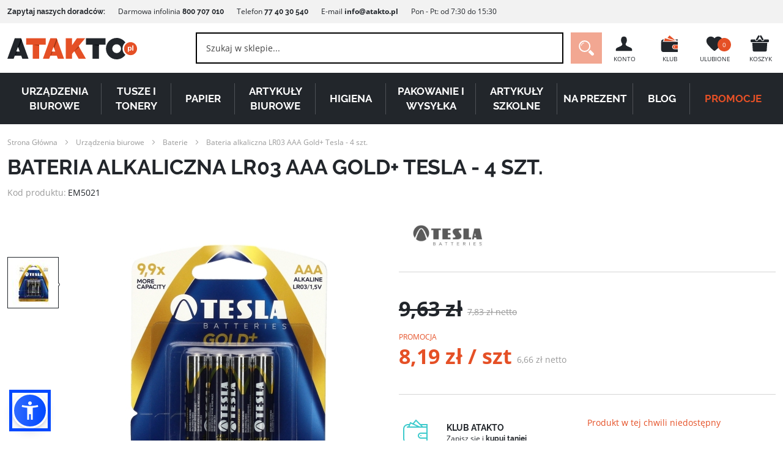

--- FILE ---
content_type: text/html; charset=UTF-8
request_url: https://atakto.pl/bateria-alkaliczna-lr03-aaa-gold-tesla-4-szt
body_size: 28327
content:
<!doctype html>
<html lang="pl">
    <head prefix="og: http://ogp.me/ns# fb: http://ogp.me/ns/fb# product: http://ogp.me/ns/product#">
        <script>
    var LOCALE = 'pl\u002DPL';
    var BASE_URL = 'https\u003A\u002F\u002Fatakto.pl\u002F';
    var require = {
        'baseUrl': 'https\u003A\u002F\u002Fatakto.pl\u002Fstatic\u002Fversion1768215951\u002Ffrontend\u002FIdeacto\u002Fatakto\u002Fpl_PL'
    };</script>        <meta charset="utf-8"/>
<meta name="title" content="Bateria alkaliczna LR03 AAA Gold+ Tesla - 4 szt. - Atakto.pl"/>
<meta name="description" content="Bateria AAA (LR03). Baterie Gold marki Tesla to baterie alkaliczne, zaprojektowane specjalnie z myślą o urządzeniach z bardzo dużym poborem energii."/>
<meta name="robots" content="INDEX,FOLLOW"/>
<meta name="viewport" content="width=device-width, initial-scale=1"/>
<meta name="format-detection" content="telephone=no"/>
<meta name="msapplication-TileColor" content="#ffffff"/>
<meta name="msapplication-TileImage" content="https://atakto.pl/static/version1768215951/frontend/Ideacto/atakto/pl_PL/Magento_Theme/favicon/ms-icon-144x144.png"/>
<meta name="theme-color" content="#ffffff"/>
<title>Bateria alkaliczna LR03 AAA Gold+ Tesla - 4 szt. - Atakto.pl</title>
<link  rel="stylesheet" type="text/css"  media="all" href="https://atakto.pl/static/version1768215951/frontend/Ideacto/atakto/pl_PL/VProgs_Notification/css/styles.min.css" />
<link  rel="stylesheet" type="text/css"  media="all" href="https://atakto.pl/static/version1768215951/frontend/Ideacto/atakto/pl_PL/css/styles-m.min.css" />
<link  rel="stylesheet" type="text/css"  media="all" href="https://atakto.pl/static/version1768215951/frontend/Ideacto/atakto/pl_PL/Smartmage_InfoBar/css/info-bar.min.css" />
<link  rel="stylesheet" type="text/css"  media="all" href="https://atakto.pl/static/version1768215951/frontend/Ideacto/atakto/pl_PL/Ves_All/lib/owl.carousel/assets/owl.carousel.min.css" />
<link  rel="stylesheet" type="text/css"  media="all" href="https://atakto.pl/static/version1768215951/frontend/Ideacto/atakto/pl_PL/Ves_All/lib/bootstrap/css/bootstrap.min.css" />
<link  rel="stylesheet" type="text/css"  media="all" href="https://atakto.pl/static/version1768215951/frontend/Ideacto/atakto/pl_PL/Ves_Blog/css/font-awesome.min.css" />
<link  rel="stylesheet" type="text/css"  media="all" href="https://atakto.pl/static/version1768215951/frontend/Ideacto/atakto/pl_PL/Ves_Blog/css/styles.min.css" />
<link  rel="stylesheet" type="text/css"  media="all" href="https://atakto.pl/static/version1768215951/frontend/Ideacto/atakto/pl_PL/WaPoNe_CookieNotification/css/cookienotification.min.css" />
<link  rel="stylesheet" type="text/css"  media="all" href="https://atakto.pl/static/version1768215951/frontend/Ideacto/atakto/pl_PL/mage/gallery/gallery.min.css" />
<link  rel="stylesheet" type="text/css"  media="screen and (min-width: 768px)" href="https://atakto.pl/static/version1768215951/frontend/Ideacto/atakto/pl_PL/css/styles-l.min.css" />
<link  rel="stylesheet" type="text/css"  media="all" type="text/css" rel="stylesheet" href="https://atakto.pl/static/version1768215951/frontend/Ideacto/atakto/pl_PL/css/fonts.min.css" />
<link  rel="icon" type="image/x-icon" href="https://atakto.pl/static/version1768215951/frontend/Ideacto/atakto/pl_PL/Magento_Theme/favicon.ico" />
<link  rel="shortcut icon" type="image/x-icon" href="https://atakto.pl/static/version1768215951/frontend/Ideacto/atakto/pl_PL/Magento_Theme/favicon.ico" />
<script  type="text/javascript"  src="https://atakto.pl/static/version1768215951/frontend/Ideacto/atakto/pl_PL/requirejs/require.min.js"></script>
<script  type="text/javascript"  src="https://atakto.pl/static/version1768215951/frontend/Ideacto/atakto/pl_PL/requirejs-min-resolver.min.js"></script>
<script  type="text/javascript"  src="https://atakto.pl/static/version1768215951/frontend/Ideacto/atakto/pl_PL/mage/requirejs/mixins.min.js"></script>
<script  type="text/javascript"  src="https://atakto.pl/static/version1768215951/frontend/Ideacto/atakto/pl_PL/requirejs-config.min.js"></script>
<script  type="text/javascript"  src="https://atakto.pl/static/version1768215951/frontend/Ideacto/atakto/pl_PL/Smile_ElasticsuiteTracker/js/tracking.min.js"></script>
<link  rel="manifest" href="/manifest.json" />
<link  rel="apple-touch-icon" sizes="57x57" href="https://atakto.pl/static/version1768215951/frontend/Ideacto/atakto/pl_PL/Magento_Theme/favicon/apple-icon-57x57.png" />
<link  rel="apple-touch-icon" sizes="60x60" href="https://atakto.pl/static/version1768215951/frontend/Ideacto/atakto/pl_PL/Magento_Theme/favicon/apple-icon-60x60.png" />
<link  rel="apple-touch-icon" sizes="72x72" href="https://atakto.pl/static/version1768215951/frontend/Ideacto/atakto/pl_PL/Magento_Theme/favicon/apple-icon-72x72.png" />
<link  rel="apple-touch-icon" sizes="76x76" href="https://atakto.pl/static/version1768215951/frontend/Ideacto/atakto/pl_PL/Magento_Theme/favicon/apple-icon-76x76.png" />
<link  rel="apple-touch-icon" sizes="114x114" href="https://atakto.pl/static/version1768215951/frontend/Ideacto/atakto/pl_PL/Magento_Theme/favicon/apple-icon-114x114.png" />
<link  rel="apple-touch-icon" sizes="120x120" href="https://atakto.pl/static/version1768215951/frontend/Ideacto/atakto/pl_PL/Magento_Theme/favicon/apple-icon-120x120.png" />
<link  rel="apple-touch-icon" sizes="144x144" href="https://atakto.pl/static/version1768215951/frontend/Ideacto/atakto/pl_PL/Magento_Theme/favicon/apple-icon-144x144.png" />
<link  rel="apple-touch-icon" sizes="152x152" href="https://atakto.pl/static/version1768215951/frontend/Ideacto/atakto/pl_PL/Magento_Theme/favicon/apple-icon-152x152.png" />
<link  rel="apple-touch-icon" sizes="180x180" href="https://atakto.pl/static/version1768215951/frontend/Ideacto/atakto/pl_PL/Magento_Theme/favicon/apple-icon-180x180.png" />
<link  rel="icon" type="image/png" sizes="192x192" href="https://atakto.pl/static/version1768215951/frontend/Ideacto/atakto/pl_PL/Magento_Theme/favicon/android-icon-192x192.png" />
<link  rel="icon" type="image/png" sizes="32x32" href="https://atakto.pl/static/version1768215951/frontend/Ideacto/atakto/pl_PL/Magento_Theme/favicon/favicon-32x32.png" />
<link  rel="icon" type="image/png" sizes="96x96" href="https://atakto.pl/static/version1768215951/frontend/Ideacto/atakto/pl_PL/Magento_Theme/favicon/favicon-96x96.png" />
<link  rel="icon" type="image/png" sizes="16x16" href="https://atakto.pl/static/version1768215951/frontend/Ideacto/atakto/pl_PL/Magento_Theme/favicon/favicon-16x16.png" />
<link  rel="manifest" href="https://atakto.pl/static/version1768215951/frontend/Ideacto/atakto/pl_PL/Magento_Theme/favicon/manifest.json" />
<link  rel="canonical" href="https://atakto.pl/bateria-alkaliczna-lr03-aaa-gold-tesla-4-szt" />
        
<!-- Google Tag Manager by MagePal -->
<script>window.dataLayer = window.dataLayer || [];</script>
<script type="text/x-magento-init">
    {
        "*": {
            "magepalGtmDatalayer": {
                "isCookieRestrictionModeEnabled": 0,
                "currentWebsite": 1,
                "cookieName": "user_allowed_save_cookie",
                "dataLayer": "dataLayer",
                "accountId": "GTM-PG9FNF",
                "data": [{"ecommerce":{"currencyCode":"PLN"},"pageType":"catalog_product_view","list":"detail","product":{"id":"2153","sku":"EM5021","name":"Bateria alkaliczna LR03 AAA Gold+ Tesla - 4 szt.","price":"8.19","attribute_set_id":"20","path":"Bateria alkaliczna LR03 AAA Gold+ Tesla - 4 szt."}}],
                "isGdprEnabled": 0,
                "gdprOption": 0,
                "addJsInHeader": 0,
                "containerCode": ""
            }
        }
    }
</script>
<!-- End Google Tag Manager by MagePal -->
    <script type="text/x-magento-init">
        {
            "*": {
                "Magento_PageCache/js/form-key-provider": {
                    "isPaginationCacheEnabled":
                        0                }
            }
        }
    </script>


<meta property="og:title" content="Bateria&#x20;alkaliczna&#x20;LR03&#x20;AAA&#x20;Gold&#x2B;&#x20;Tesla&#x20;-&#x20;4&#x20;szt." />
<meta property="og:description" content="Baterie&#x20;Gold&#x20;to&#x20;baterie&#x20;alkaliczne,&#x20;zaprojektowane&#x20;specjalnie&#x20;z&#x20;my&#x015B;l&#x0105;&#x20;o&#x20;urz&#x0105;dzeniach&#x20;z&#x20;bardzo&#x20;du&#x017C;ym&#x20;poborem&#x20;energii,&#x20;takich&#x20;jak&#x20;aparaty&#x20;fotograficzne&#x20;gamepady,&#x20;lampy&#x20;b&#x0142;yskowe&#x20;itp.&#x20;Seria&#x20;Gold&#x20;oferuje&#x20;bardzo&#x20;wysok&#x0105;&#x20;moc&#x20;oraz&#x20;d&#x0142;ugi&#x20;czas&#x20;pracy.Cechy&#x3A;-&#x20;nazwa&#x3A;&#x20;AAA&#x20;GOLD&#x20;&#x2B;-&#x20;rozmiar&#x3A;&#x20;LR03-&#x20;napi&#x0119;cie&#x3A;&#x20;1,5&#x20;-&#x20;pojemno&#x015B;&#x0107;&#x3A;&#x20;1200mAh-&#x20;ilo&#x015B;&#x0107;&#x3A;&#x20;4" />
<meta property="og:locale" content="pl_PL" />
<meta property="og:determiner" content="" />
<meta property="og:type" content="product" />
<meta property="article:author" content="Atakto.pl" />
<meta property="article:tag" content="Urządzenia biurowe, Baterie, TESLA" />
<meta property="og:url" content="https://atakto.pl/bateria-alkaliczna-lr03-aaa-gold-tesla-4-szt" />
<meta property="og:image" content="https://atakto.pl/media/catalog/product/cache/f2ef526df4d3f6593cb9a4bc99965aeb/i/m/image_975_4_5637356569_3.jpg" />
<meta property="og:image:type" content="image/jpeg" />
<meta property="og:image:width" content="500" />
<meta property="og:image:height" content="500" />
    <meta property="product:price:amount" content="8.19"/>
    <meta property="product:price:currency"
      content="PLN"/>

<meta name="twitter:title" content="Bateria&#x20;alkaliczna&#x20;LR03&#x20;AAA&#x20;Gold&#x2B;&#x20;Tesla&#x20;-&#x20;4&#x20;szt.">
<meta name="twitter:description" content="Baterie&#x20;Gold&#x20;to&#x20;baterie&#x20;alkaliczne,&#x20;zaprojektowane&#x20;specjalnie&#x20;z&#x20;my&#x015B;l&#x0105;&#x20;o&#x20;urz&#x0105;dzeniach&#x20;z&#x20;bardzo&#x20;du&#x017C;ym&#x20;poborem&#x20;energii,&#x20;takich&#x20;jak&#x20;aparaty&#x20;fotograficzne&#x20;gamepady,&#x20;lampy&#x20;b&#x0142;yskowe&#x20;itp.&#x20;Seria&#x20;Gold&#x20;oferuje&#x20;bardzo&#x20;wysok&#x0105;&#x20;moc&#x20;oraz&#x20;d&#x0142;ugi&#x20;czas&#x20;pracy.Cechy&#x3A;-&#x20;nazwa&#x3A;&#x20;AAA&#x20;GOLD&#x20;&#x2B;-&#x20;rozmiar&#x3A;&#x20;LR03-&#x20;napi&#x0119;cie&#x3A;&#x20;1,5&#x20;-&#x20;pojemno&#x015B;&#x0107;&#x3A;&#x20;1200mAh-&#x20;ilo&#x015B;&#x0107;&#x3A;&#x20;4">
<meta name="twitter:image" content="https://atakto.pl/media/catalog/product/cache/f2ef526df4d3f6593cb9a4bc99965aeb/i/m/image_975_4_5637356569_3.jpg">
<meta name="twitter:site" content="https://atakto.pl/">

<meta name="DC.Title" content="Bateria&#x20;alkaliczna&#x20;LR03&#x20;AAA&#x20;Gold&#x2B;&#x20;Tesla&#x20;-&#x20;4&#x20;szt.">
<meta name="DC.Creator" content="Atakto.pl">
<meta name="DC.Subject" content="Bateria&#x20;alkaliczna&#x20;LR03&#x20;AAA&#x20;Gold&#x2B;&#x20;Tesla&#x20;-&#x20;4&#x20;szt.">
<meta name="DC.Description" content="Baterie&#x20;Gold&#x20;to&#x20;baterie&#x20;alkaliczne,&#x20;zaprojektowane&#x20;specjalnie&#x20;z&#x20;my&#x015B;l&#x0105;&#x20;o&#x20;urz&#x0105;dzeniach&#x20;z&#x20;bardzo&#x20;du&#x017C;ym&#x20;poborem&#x20;energii,&#x20;takich&#x20;jak&#x20;aparaty&#x20;fotograficzne&#x20;gamepady,&#x20;lampy&#x20;b&#x0142;yskowe&#x20;itp.&#x20;Seria&#x20;Gold&#x20;oferuje&#x20;bardzo&#x20;wysok&#x0105;&#x20;moc&#x20;oraz&#x20;d&#x0142;ugi&#x20;czas&#x20;pracy.Cechy&#x3A;-&#x20;nazwa&#x3A;&#x20;AAA&#x20;GOLD&#x20;&#x2B;-&#x20;rozmiar&#x3A;&#x20;LR03-&#x20;napi&#x0119;cie&#x3A;&#x20;1,5&#x20;-&#x20;pojemno&#x015B;&#x0107;&#x3A;&#x20;1200mAh-&#x20;ilo&#x015B;&#x0107;&#x3A;&#x20;4">
<meta name="DC.Publisher" content="Atakto.pl">
<meta name="DC.Contributor" content="Atakto.pl">
<meta name="DC.Type" content="Text">
<meta name="DC.Format" content="HTML">
<meta name="DC.Identifier" content="EAN:8594183391021">
<link rel="DC.Source" href="https://atakto.pl/bateria-alkaliczna-lr03-aaa-gold-tesla-4-szt">
<meta name="DC.Language" content="pl_PL">
<meta name="DC.Relation" content="TESLA">
<meta name="DC.Coverage" content="Poland">
<meta name="DC.Rights" content="Atakto.pl"><script type="application/ld+json">
    {
        "@context": "https://schema.org/",
        "@type": "Product",
        "name": "Bateria alkaliczna LR03 AAA Gold+ Tesla - 4 szt.",
        "description": "Baterie Gold to baterie alkaliczne, zaprojektowane specjalnie z myślą o urządzeniach z bardzo dużym poborem energii, takich jak aparaty fotograficzne gamepady, lampy błyskowe itp. Seria Gold oferuje bardzo wysoką moc oraz długi czas pracy.&lt;br&gt;Cechy:&lt;br&gt;- nazwa: AAA GOLD +&lt;br&gt;- rozmiar: LR03&lt;br&gt;- napięcie: 1,5 &lt;br&gt;- pojemność: 1200mAh&lt;br&gt;- ilość: 4",
        "sku": "EM5021",
        "gtin8" : "8594183391021",
        "brand": {
            "@type": "Brand",
            "name": "TESLA"
        },
        "image" : [
            "https://atakto.pl/media/catalog/product/cache/f2ef526df4d3f6593cb9a4bc99965aeb/i/m/image_975_4_5637356569_3.jpg"
        ],
        "offers" :
        {
            "@type": "Offer",
            "url": "https://atakto.pl/bateria-alkaliczna-lr03-aaa-gold-tesla-4-szt",
            "priceCurrency": "PLN",
            "price": "8.19",
            "availability": "https://schema.org/OutOfStock",
            "priceValidUntil" : "2027-01-14"
        }
            }
</script>
    <script type="application/ld+json">
        {
            "@context": "https://schema.org",
            "@type": "BreadcrumbList",
            "itemListElement": [
                                                        {
                        "@type": "ListItem",
                        "position": "1",
                        "name": "Strona Główna",
                        "item": "https://atakto.pl/"
                    }
                                                        ,                    {
                        "@type": "ListItem",
                        "position": "2",
                        "name": "Urządzenia biurowe",
                        "item": "https://atakto.pl/urzadzenia-biurowe"
                    }
                                                        ,                    {
                        "@type": "ListItem",
                        "position": "3",
                        "name": "Baterie",
                        "item": "https://atakto.pl/urzadzenia-biurowe/baterie"
                    }
                                                        ,                    {
                        "@type": "ListItem",
                        "position": "4",
                        "name": "Bateria alkaliczna LR03 AAA Gold+ Tesla - 4 szt.",
                        "item": ""
                    }
                                                ]
        }
    </script>
    </head>
    <body data-container="body"
          data-mage-init='{"loaderAjax": {}, "loader": { "icon": "https://atakto.pl/static/version1768215951/frontend/Ideacto/atakto/pl_PL/images/loader-2.gif"}}'
        id="html-body" class="catalog-product-view product-bateria-alkaliczna-lr03-aaa-gold-tesla-4-szt page-layout-1column">
        
<!-- Google Tag Manager by MagePal -->
<noscript><iframe src="//www.googletagmanager.com/ns.html?id=GTM-PG9FNF"
height="0" width="0" style="display:none;visibility:hidden"></iframe></noscript>
<!-- End Google Tag Manager by MagePal -->
<script>    if (window.APP == undefined) {
        window.APP = {};
    }
    window.APP.localize = [];
    window.APP.localize['currencySymbol'] = "zł";
    window.APP.paths = [];
    window.APP.paths['baseUrl'] = "https://atakto.pl/";
    window.APP.paths['images'] = "https://atakto.pl/static/version1768215951/frontend/Ideacto/atakto/pl_PL/images";
    window.APP.translates = {};</script><script type="text/x-magento-init">
  {
    "*": {
      "js/appf": {},
      "js/additional": {}
    }
  }
</script>

<script type="text/x-magento-init">
    {
        "*": {
            "Magento_PageBuilder/js/widget-initializer": {
                "config": {"[data-content-type=\"slider\"][data-appearance=\"default\"]":{"Magento_PageBuilder\/js\/content-type\/slider\/appearance\/default\/widget":false},"[data-content-type=\"map\"]":{"Magento_PageBuilder\/js\/content-type\/map\/appearance\/default\/widget":false},"[data-content-type=\"row\"]":{"Magento_PageBuilder\/js\/content-type\/row\/appearance\/default\/widget":false},"[data-content-type=\"tabs\"]":{"Magento_PageBuilder\/js\/content-type\/tabs\/appearance\/default\/widget":false},"[data-content-type=\"slide\"]":{"Magento_PageBuilder\/js\/content-type\/slide\/appearance\/default\/widget":{"buttonSelector":".pagebuilder-slide-button","showOverlay":"hover","dataRole":"slide"}},"[data-content-type=\"banner\"]":{"Magento_PageBuilder\/js\/content-type\/banner\/appearance\/default\/widget":{"buttonSelector":".pagebuilder-banner-button","showOverlay":"hover","dataRole":"banner"}},"[data-content-type=\"buttons\"]":{"Magento_PageBuilder\/js\/content-type\/buttons\/appearance\/inline\/widget":false},"[data-content-type=\"products\"][data-appearance=\"carousel\"]":{"Magento_PageBuilder\/js\/content-type\/products\/appearance\/carousel\/widget":false}},
                "breakpoints": {"desktop":{"label":"Desktop","stage":true,"default":true,"class":"desktop-switcher","icon":"Magento_PageBuilder::css\/images\/switcher\/switcher-desktop.svg","conditions":{"min-width":"1024px"},"options":{"products":{"default":{"slidesToShow":"5"}}}},"tablet":{"conditions":{"max-width":"1024px","min-width":"768px"},"options":{"products":{"default":{"slidesToShow":"4"},"continuous":{"slidesToShow":"3"}}}},"mobile":{"label":"Mobile","stage":true,"class":"mobile-switcher","icon":"Magento_PageBuilder::css\/images\/switcher\/switcher-mobile.svg","media":"only screen and (max-width: 768px)","conditions":{"max-width":"768px","min-width":"640px"},"options":{"products":{"default":{"slidesToShow":"3"}}}},"mobile-small":{"conditions":{"max-width":"640px"},"options":{"products":{"default":{"slidesToShow":"2"},"continuous":{"slidesToShow":"1"}}}}}            }
        }
    }
</script>

<div class="cookie-status-message" id="cookie-status">
    The store will not work correctly when cookies are disabled.</div>
<script type="text&#x2F;javascript">document.querySelector("#cookie-status").style.display = "none";</script>
<script type="text/x-magento-init">
    {
        "*": {
            "cookieStatus": {}
        }
    }
</script>

<script type="text/x-magento-init">
    {
        "*": {
            "mage/cookies": {
                "expires": null,
                "path": "\u002F",
                "domain": ".atakto.pl",
                "secure": true,
                "lifetime": "86400"
            }
        }
    }
</script>
    <noscript>
        <div class="message global noscript">
            <div class="content">
                <p>
                    <strong>Wygląda na to, że JavaScript jest wyłączony w twojej przeglądarce.</strong>
                    <span>
                        By w pełni cieszyć się naszą stroną, upewnij się, że włączyłeś JavaScript w swojej przeglądarce.                    </span>
                </p>
            </div>
        </div>
    </noscript>

<script>
    window.cookiesConfig = window.cookiesConfig || {};
    window.cookiesConfig.secure = true;
</script><script>    require.config({
        map: {
            '*': {
                wysiwygAdapter: 'mage/adminhtml/wysiwyg/tiny_mce/tinymceAdapter'
            }
        }
    });</script><script>    require.config({
        paths: {
            googleMaps: 'https\u003A\u002F\u002Fmaps.googleapis.com\u002Fmaps\u002Fapi\u002Fjs\u003Fv\u003D3\u0026key\u003D'
        },
        config: {
            'Magento_PageBuilder/js/utils/map': {
                style: '',
            },
            'Magento_PageBuilder/js/content-type/map/preview': {
                apiKey: '',
                apiKeyErrorMessage: 'You\u0020must\u0020provide\u0020a\u0020valid\u0020\u003Ca\u0020href\u003D\u0027https\u003A\u002F\u002Fatakto.pl\u002Fadminhtml\u002Fsystem_config\u002Fedit\u002Fsection\u002Fcms\u002F\u0023cms_pagebuilder\u0027\u0020target\u003D\u0027_blank\u0027\u003EGoogle\u0020Maps\u0020API\u0020key\u003C\u002Fa\u003E\u0020to\u0020use\u0020a\u0020map.'
            },
            'Magento_PageBuilder/js/form/element/map': {
                apiKey: '',
                apiKeyErrorMessage: 'You\u0020must\u0020provide\u0020a\u0020valid\u0020\u003Ca\u0020href\u003D\u0027https\u003A\u002F\u002Fatakto.pl\u002Fadminhtml\u002Fsystem_config\u002Fedit\u002Fsection\u002Fcms\u002F\u0023cms_pagebuilder\u0027\u0020target\u003D\u0027_blank\u0027\u003EGoogle\u0020Maps\u0020API\u0020key\u003C\u002Fa\u003E\u0020to\u0020use\u0020a\u0020map.'
            },
        }
    });</script><script>
    require.config({
        shim: {
            'Magento_PageBuilder/js/utils/map': {
                deps: ['googleMaps']
            }
        }
    });</script><div class="page-wrapper"><header class="page-header">
<div class="ribbon">
    <div class="row">
<div class="large-12 columns">
<div class="ribbon-container__left"><strong>Zapytaj naszych doradców:</strong> Darmowa infolinia <strong>800 707 010</strong> Telefon&nbsp;<strong>77 40 30 540</strong> E-mail&nbsp;<strong><a href="mailto:info@atakto.pl" target="_blank" rel="noopener">info@atakto.pl</a></strong>&nbsp;Pon - Pt:&nbsp;od&nbsp;7:30&nbsp;do&nbsp;15:30</div>
</div>
</div></div><div class="row"><div class="header-logo">
    <a class="logo" href="https://atakto.pl/" title="Atakto">

        <svg
	        	                        viewBox="0 0 516 85"><style>.st0{fill:#e55026}.st1{fill:#a33714}.st2{fill:#22262b}.st3{fill:#06080d}</style><path class="st0" d="M177 54l6.8-18.7 6.8 18.7H177zm19.1-52.5H171l-29.5 81.2h25.1l4.4-12h25.8l4.4 12h24.6L196.1 1.5z"/><path class="st1" d="M177 54l-6.1 16.7h2.3l7.1-16.7H177zM185.8 40.8L199 9.5l-2.9-8-12.3 33.7 2 5.6z"/><path class="st0" d="M74.7 1.5v25.1h26.5v56.1h25.1V26.6h26.5V1.5H74.7z"/><path class="st2" d="M35.6 54l6.8-18.7L49.2 54H35.6zM54.7 1.5H29.5L0 82.7h25.1l4.4-12h25.8l4.4 12h24.6L54.7 1.5z"/><path class="st3" d="M35.6 54l-6.1 16.7h2.3l7-16.7h-3.2zM44.4 40.8L57.6 9.5l-2.9-8-12.3 33.8 2 5.5z"/><path d="M257.5 63.4z" fill="#22404d"/><path class="st0" d="M283.7 32.3l25.8-30.8h-32.8l-19.2 27.4V1.5h-25.1v81.2h25.1V63.4l8.9-10.7 17.3 30h29l-29-50.4z"/><path class="st1" d="M126.3 26.6h-25l25.1 4.7v-4.7z"/><path class="st2" d="M312.7 1.5v25.1h26.5v56.1h25.1V26.6h26.5V1.5h-78.1z"/><path class="st3" d="M364.3 26.6h-25l25.1 4.7v-4.7z"/><path class="st2" d="M434.9 60c-9.6 0-17.4-7.8-17.4-17.4 0-9.6 7.8-17.4 17.4-17.4 9.6 0 17.4 7.8 17.4 17.4.1 9.5-7.7 17.4-17.4 17.4zm23.2-17.5c0-9.9 4.5-18.7 11.5-24.6C461.9 7.1 449.2 0 434.9 0c-23.5 0-42.5 19-42.5 42.5s19 42.5 42.5 42.5c14.3 0 26.9-7.1 34.7-17.9-7-5.9-11.5-14.7-11.5-24.6z"/><path d="M486.9 38c-2.7 0-3.5 2.4-3.5 4.8s.9 4.7 3.6 4.7 3.5-2.3 3.5-4.7c-.1-2.4-1-4.8-3.6-4.8z" fill="#e35a39"/><path class="st0" d="M501.2 50.2h-4.1V29.6h4.1v20.6zm-13.2.4c-1.8 0-3.5-.8-4.5-2.2h-.1v7.1h-4.1V35.3h3.9v1.9h.1c1-1.6 2.6-2.3 4.4-2.3 4.7 0 6.8 3.8 6.8 8 0 4-2.2 7.7-6.5 7.7zm2.3-33.8c-14.2 0-25.8 11.5-25.8 25.8 0 14.2 11.5 25.8 25.8 25.8 14.2 0 25.8-11.5 25.8-25.8-.1-14.3-11.6-25.8-25.8-25.8z"/><path class="st1" d="M266.5 52.7l.4.6 19.1-17-2.3-4-17.2 20.4z"/></svg>

    </a>
</div><div class="header-nav"><ul><li>
    <a href="https://atakto.pl/customer/account/">
            <span>
                <svg viewBox="0 0 34 34">
                    <path class="dark" d="M17 5c4 0 5 3 5 6.5 0 4-2 5-2 6.5v1c0 3.2 11 4.7 11 8v3H3v-3c0-3.3 11-4.8 11-8v-1c0-1.5-2-2.5-2-6.5C12 8 13 5 17 5z"/>
                </svg>
            </span>
        <p>Konto</p>
    </a>
</li>    <li>
        <a href="/klub-atakto">
            <span>
                <svg width="34" height="34" id="club" viewBox="0 0 34 34">
                    <path class="dark" d="M7 12c-.6 0-1 .4-1 1s.4 1 1 1H3c0-2.2 1.8-4 4-4h.5L7 12z"/>
                    <path class="dark" d="M32 19h-6c-2.2 0-4 1.8-4 4s1.8 4 4 4h6v5H7c-2.2 0-4-1.8-4-4V14h29v5z"/>
                    <path class="orange" d="M26 20h6v6h-6c-1.7 0-3-1.3-3-3s1.3-3 3-3zm0 4c.6 0 1-.4 1-1s-.4-1-1-1-1 .4-1 1 .4 1 1 1z"/>
                    <path class="orange" d="M9.5 8L8 13h19.5z"/>
                    <path class="orange" d="M17.5 3L14 7.5 28 12z"/>
                    <path class="dark" d="M27.5 10H32v2h-2.5z"/>
                </svg>
            </span>
            <p>Klub</p>
        </a>
    </li>
<li class="link wishlist" data-bind="scope: 'wishlist'">
	<a href="https://atakto.pl/wishlist/">
        <span>
            <svg xmlns="http://www.w3.org/2000/svg" viewBox="0 0 34 34">
                <path class="dark"  d="M17 30c-1.1 0-5.4-4.1-8.5-7.5-3-3.3-5.5-5.8-5.5-10C3 8.4 6.4 5 10.5 5 13 5 15.6 6.2 17 8v22zm0 0V8c1.4-1.8 4-3 6.5-3 4.1 0 7.5 3.4 7.5 7.5 0 4.2-2.5 6.7-5.5 10-3.1 3.4-7.4 7.5-8.5 7.5z" fill="#22262b"/>
            </svg>
            <!-- ko if: wishlist().counter -->
                <i data-bind="text: wishlist().counter" id="fav-ammount" class="counter qty"></i>
            <!-- /ko -->
            <!-- ko ifnot: wishlist().counter -->
                <i id="fav-ammount">0</i>
            <!-- /ko -->
        </span>
        <p>Ulubione</p>
	</a>
</li>
<script type="text/x-magento-init">
    {
        "*": {
            "Magento_Ui/js/core/app": {
                "components": {
                    "wishlist": {
                        "component": "Magento_Wishlist/js/view/wishlist"
                    }
                }
            }
        }
    }

</script><li data-block="minicart" class="minicart-wrapper">
    <a class="action showcart" href="https://atakto.pl/checkout/cart/" data-bind="scope: 'minicart_content'">
        <span>
            <svg width="34" height="34" id="cart" viewBox="0 0 34 34">
                <path class="dark" d="M19,10l1,1.8c0.7,1.2,2.2,1.6,3.4,0.9c1-0.6,1.4-1.7,1.2-2.7H31c1.1,0,2,0.9,2,2v1c0,1.1-0.9,2-2,2H17H3 c-1.1,0-2-0.9-2-2v-1c0-1.1,0.9-2,2-2h6.3c-0.2,1,0.2,2.2,1.2,2.7c1.2,0.7,2.7,0.3,3.4-0.9l1-1.8h2H19z M17,16h13l-0.9,13.1 c-0.1,1.1-0.9,1.9-2,1.9H17H6.9c-1.1,0-1.9-0.8-2-1.9L4,16H17z M16,3.2c0.7,0.4,1,1.3,0.5,2L13,11.3c-0.4,0.7-1.3,1-2,0.5 s-1-1.3-0.5-2L14,3.8C14.4,3,15.3,2.8,16,3.2z M18,3.2c0.7-0.4,1.6-0.2,2,0.5l3.5,6.1c0.4,0.7,0.2,1.6-0.5,2s-1.6,0.2-2-0.5 l-3.5-6.1C17,4.5,17.3,3.6,18,3.2z"/>
            </svg>
            <i id="cart-ammount" class="counter qty empty" data-bind="css: { empty: !!getCartParam('summary_count') == false }, blockLoader: isLoading"><!-- ko text: getCartParam('summary_count') --><!-- /ko --></i>
        </span>
        <p>Koszyk</p>

    </a>
            <div class="block block-minicart empty"
             data-role="dropdownDialog"
             data-mage-init='{"dropdownDialog":{
                "appendTo":"[data-block=minicart]",
                "triggerTarget":".showcart",
                "timeout": "2000",
                "closeOnMouseLeave": false,
                "closeOnEscape": true,
                "triggerClass":"active",
                "parentClass":"active",
                "buttons":[]}}'>
            <div id="minicart-content-wrapper" data-bind="scope: 'minicart_content'">
                <!-- ko template: getTemplate() --><!-- /ko -->
            </div>
                    </div>
        <script>
        window.checkout = {"shoppingCartUrl":"https:\/\/atakto.pl\/checkout\/cart\/","checkoutUrl":"https:\/\/atakto.pl\/checkout\/","updateItemQtyUrl":"https:\/\/atakto.pl\/checkout\/sidebar\/updateItemQty\/","removeItemUrl":"https:\/\/atakto.pl\/checkout\/sidebar\/removeItem\/","imageTemplate":"Magento_Catalog\/product\/image_with_borders","baseUrl":"https:\/\/atakto.pl\/","minicartMaxItemsVisible":5,"websiteId":"1","maxItemsToDisplay":10,"storeId":"1","storeGroupId":"1","customerLoginUrl":"https:\/\/atakto.pl\/customer\/account\/login\/","isRedirectRequired":false,"autocomplete":"off","captcha":{"user_login":{"isCaseSensitive":false,"imageHeight":50,"imageSrc":"","refreshUrl":"https:\/\/atakto.pl\/captcha\/refresh\/","isRequired":false,"timestamp":1768354152}}};
    </script>
    <script type="text/x-magento-init">
    {
        "[data-block='minicart']": {
            "Magento_Ui/js/core/app": {"components":{"minicart_content":{"children":{"subtotal.container":{"children":{"subtotal":{"children":{"subtotal.totals":{"config":{"display_cart_subtotal_incl_tax":0,"display_cart_subtotal_excl_tax":0,"template":"Magento_Tax\/checkout\/minicart\/subtotal\/totals"},"children":{"subtotal.totals.msrp":{"component":"Magento_Msrp\/js\/view\/checkout\/minicart\/subtotal\/totals","config":{"displayArea":"minicart-subtotal-hidden","template":"Magento_Msrp\/checkout\/minicart\/subtotal\/totals"}}},"component":"Magento_Tax\/js\/view\/checkout\/minicart\/subtotal\/totals"}},"component":"uiComponent","config":{"template":"Magento_Checkout\/minicart\/subtotal"}}},"component":"uiComponent","config":{"displayArea":"subtotalContainer"}},"item.renderer":{"component":"Magento_Checkout\/js\/view\/cart-item-renderer","config":{"displayArea":"defaultRenderer","template":"Magento_Checkout\/minicart\/item\/default"},"children":{"item.image":{"component":"Magento_Catalog\/js\/view\/image","config":{"template":"Magento_Catalog\/product\/image","displayArea":"itemImage"}},"checkout.cart.item.price.sidebar":{"component":"uiComponent","config":{"template":"Magento_Checkout\/minicart\/item\/price","displayArea":"priceSidebar"}}}},"extra_info":{"component":"uiComponent","config":{"displayArea":"extraInfo"}},"promotion":{"component":"uiComponent","config":{"displayArea":"promotion"}}},"config":{"itemRenderer":{"default":"defaultRenderer","simple":"defaultRenderer","virtual":"defaultRenderer"},"template":"Magento_Checkout\/minicart\/content"},"component":"Magento_Checkout\/js\/view\/minicart"}},"types":[]}        },
        "*": {
            "Magento_Ui/js/block-loader": "https://atakto.pl/static/version1768215951/frontend/Ideacto/atakto/pl_PL/images/loader-1.gif"
        }
    }
    </script>
</li>


</ul></div><div class="header-open-nav"><a href="#" class="open-nav">
    <i>
        <svg width="32" height="21" xmlns="http://www.w3.org/2000/svg"><path d="M0 0h32v3H0V0zm0 9h32v3H0V9zm0 9h32v3H0v-3z" fill="#FFF" fill-rule="evenodd"/></svg>
    </i>
    <i class="opened"><svg xmlns="http://www.w3.org/2000/svg" viewBox="0 0 32 32"><path d="M17.5 16l5.5 5.5-1.5 1.5-5.5-5.5-5.5 5.5L9 21.5l5.5-5.5L9 10.5 10.5 9l5.5 5.5L21.5 9l1.5 1.5-5.5 5.5zM16 32C7.2 32 0 24.8 0 16S7.2 0 16 0s16 7.2 16 16-7.2 16-16 16zm0-2c7.7 0 14-6.3 14-14S23.7 2 16 2 2 8.3 2 16s6.3 14 14 14z" fill="#22262b"/></svg></i>
    <span class="h6">KATEGORIE</span>
</a></div><div class="header-search">
<form class="form minisearch" id="search_mini_form" action="https://atakto.pl/catalogsearch/result/" method="get">
    <div class="field search">
        <div class="control">
            <input id="search"
                   data-mage-init='{"quickSearch":{
                        "formSelector":"#search_mini_form",
                        "url":"https://atakto.pl/search/ajax/suggest/",
                        "destinationSelector":"#search_autocomplete"}
                   }'
                   type="text"
                   name="q"
                   value=""
                   placeholder="Szukaj w sklepie..."
                   class="input-text"
                   maxlength="128"
                   role="combobox"
                   aria-haspopup="false"
                   aria-autocomplete="both"
                   autocomplete="off"/>
            <div id="search_autocomplete" class="search-autocomplete"></div>
                    </div>
    </div>
    <div class="actions">
        <button type="button"
                class="show-search">
            <img src="https://atakto.pl/static/version1768215951/frontend/Ideacto/atakto/pl_PL/images/search-white.svg" alt="Szukaj">
        </button>
        <button type="submit"
                title="Szukaj"
                class="action search">
            <img src="https://atakto.pl/static/version1768215951/frontend/Ideacto/atakto/pl_PL/images/search-white.svg" alt="Szukaj">
        </button>
    </div>
</form></div></div>
<div class="main-navigation">
    <div class="row">
        <div class="large-12 columns">
            <nav>
                <ul>
											                                                    <li  class="level0 nav-1 category-item first level-top parent">
                                <a href="https://atakto.pl/urzadzenia-biurowe">Urządzenia biurowe</a>
								                                    <div class="inner">
										                                        <div class="row">
                                            <div class="large-3 columns mainmenus">
                                                <ul class="submenu">
													                                                        <li  class="level1 nav-1-1 category-item first">
                                                            <a href="https://atakto.pl/urzadzenia-biurowe/ladowarki"><span>Ładowarki</span></a>

															                                                                <i class="arrow"></i>
                                                                <div class="inner inner-level-2">
                                                                    <ul class="level1 nav-1-1 category-item first" >
		                                                                                                                                    </ul>
                                                                </div>
															                                                        </li>
													                                                        <li  class="level1 nav-1-2 category-item">
                                                            <a href="https://atakto.pl/urzadzenia-biurowe/wentylatory"><span>Wentylatory</span></a>

															                                                                <i class="arrow"></i>
                                                                <div class="inner inner-level-2">
                                                                    <ul class="level1 nav-1-2 category-item" >
		                                                                                                                                    </ul>
                                                                </div>
															                                                        </li>
													                                                        <li  class="level1 nav-1-3 category-item">
                                                            <a href="https://atakto.pl/urzadzenia-biurowe/niszczarki"><span>Niszczarki</span></a>

															                                                                <i class="arrow"></i>
                                                                <div class="inner inner-level-2">
                                                                    <ul class="level1 nav-1-3 category-item" >
		                                                                                                                                    </ul>
                                                                </div>
															                                                        </li>
													                                                        <li  class="level1 nav-1-4 category-item">
                                                            <a href="https://atakto.pl/urzadzenia-biurowe/olej-do-niszczarek"><span>Olej do niszczarek</span></a>

															                                                                <i class="arrow"></i>
                                                                <div class="inner inner-level-2">
                                                                    <ul class="level1 nav-1-4 category-item" >
		                                                                                                                                    </ul>
                                                                </div>
															                                                        </li>
													                                                        <li  class="level1 nav-1-5 category-item">
                                                            <a href="https://atakto.pl/urzadzenia-biurowe/oczyszczacze-powietrza"><span>Oczyszczacze powietrza</span></a>

															                                                                <i class="arrow"></i>
                                                                <div class="inner inner-level-2">
                                                                    <ul class="level1 nav-1-5 category-item" >
		                                                                                                                                    </ul>
                                                                </div>
															                                                        </li>
													                                                        <li  class="level1 nav-1-6 category-item">
                                                            <a href="https://atakto.pl/urzadzenia-biurowe/zarowki-led"><span>Żarówki LED</span></a>

															                                                                <i class="arrow"></i>
                                                                <div class="inner inner-level-2">
                                                                    <ul class="level1 nav-1-6 category-item" >
		                                                                                                                                    </ul>
                                                                </div>
															                                                        </li>
													                                                        <li  class="level1 nav-1-7 category-item">
                                                            <a href="https://atakto.pl/urzadzenia-biurowe/baterie"><span>Baterie</span></a>

															                                                                <i class="arrow"></i>
                                                                <div class="inner inner-level-2">
                                                                    <ul class="level1 nav-1-7 category-item" >
		                                                                                                                                    </ul>
                                                                </div>
															                                                        </li>
													                                                        <li  class="level1 nav-1-8 category-item">
                                                            <a href="https://atakto.pl/urzadzenia-biurowe/kalkulatory"><span>Kalkulatory</span></a>

															                                                                <i class="arrow"></i>
                                                                <div class="inner inner-level-2">
                                                                    <ul class="level1 nav-1-8 category-item" >
		                                                                                                                                    </ul>
                                                                </div>
															                                                        </li>
													                                                        <li  class="level1 nav-1-9 category-item">
                                                            <a href="https://atakto.pl/urzadzenia-biurowe/drukarki-etykiet"><span>Drukarki etykiet</span></a>

															                                                                <i class="arrow"></i>
                                                                <div class="inner inner-level-2">
                                                                    <ul class="level1 nav-1-9 category-item" >
		                                                                                                                                    </ul>
                                                                </div>
															                                                        </li>
													                                                        <li  class="level1 nav-1-10 category-item">
                                                            <a href="https://atakto.pl/urzadzenia-biurowe/laminatory"><span>Laminatory</span></a>

															                                                                <i class="arrow"></i>
                                                                <div class="inner inner-level-2">
                                                                    <ul class="level1 nav-1-10 category-item" >
		                                                                                                                                    </ul>
                                                                </div>
															                                                        </li>
													                                                        <li  class="level1 nav-1-11 category-item">
                                                            <a href="https://atakto.pl/urzadzenia-biurowe/bindownice"><span>Bindownice</span></a>

															                                                                <i class="arrow"></i>
                                                                <div class="inner inner-level-2">
                                                                    <ul class="level1 nav-1-11 category-item" >
		                                                                                                                                    </ul>
                                                                </div>
															                                                        </li>
													                                                        <li  class="level1 nav-1-12 category-item">
                                                            <a href="https://atakto.pl/urzadzenia-biurowe/trymery"><span>Trymery</span></a>

															                                                                <i class="arrow"></i>
                                                                <div class="inner inner-level-2">
                                                                    <ul class="level1 nav-1-12 category-item" >
		                                                                                                                                    </ul>
                                                                </div>
															                                                        </li>
													                                                        <li  class="level1 nav-1-13 category-item">
                                                            <a href="https://atakto.pl/urzadzenia-biurowe/gilotyny"><span>Gilotyny</span></a>

															                                                                <i class="arrow"></i>
                                                                <div class="inner inner-level-2">
                                                                    <ul class="level1 nav-1-13 category-item" >
		                                                                                                                                    </ul>
                                                                </div>
															                                                        </li>
													                                                        <li  class="level1 nav-1-14 category-item last">
                                                            <a href="https://atakto.pl/urzadzenia-biurowe/glosniki"><span>Głośniki i słuchawki</span></a>

															                                                                <i class="arrow"></i>
                                                                <div class="inner inner-level-2">
                                                                    <ul class="level1 nav-1-14 category-item last" >
		                                                                                                                                    </ul>
                                                                </div>
															                                                        </li>
													                                                </ul>
                                            </div>
                                            <div class="large-6 large-push-3 columns submenus">
																									                                                        <ul class="level1 nav-1-1 category-item first" >
															                                                        </ul>
																																						                                                        <ul class="level1 nav-1-2 category-item" >
															                                                        </ul>
																																						                                                        <ul class="level1 nav-1-3 category-item" >
															                                                        </ul>
																																						                                                        <ul class="level1 nav-1-4 category-item" >
															                                                        </ul>
																																						                                                        <ul class="level1 nav-1-5 category-item" >
															                                                        </ul>
																																						                                                        <ul class="level1 nav-1-6 category-item" >
															                                                        </ul>
																																						                                                        <ul class="level1 nav-1-7 category-item" >
															                                                        </ul>
																																						                                                        <ul class="level1 nav-1-8 category-item" >
															                                                        </ul>
																																						                                                        <ul class="level1 nav-1-9 category-item" >
															                                                        </ul>
																																						                                                        <ul class="level1 nav-1-10 category-item" >
															                                                        </ul>
																																						                                                        <ul class="level1 nav-1-11 category-item" >
															                                                        </ul>
																																						                                                        <ul class="level1 nav-1-12 category-item" >
															                                                        </ul>
																																						                                                        <ul class="level1 nav-1-13 category-item" >
															                                                        </ul>
																																						                                                        <ul class="level1 nav-1-14 category-item last" >
															                                                        </ul>
																									                                            </div>
                                            <div class="large-3 large-push-9 columns image-block">
                                                <figure class="cat-image">
                                                        <img src="" alt="">
                                                </figure>
                                            </div>
                                        </div>
                                    </div>

                                    <i class="arrow"></i>
								                            </li>
						                                                    <li  class="level0 nav-2 category-item level-top parent">
                                <a href="https://atakto.pl/tusze-i-tonery">Tusze i tonery</a>
								                                    <div class="inner">
										                                        <div class="row">
                                            <div class="large-3 columns mainmenus">
                                                <ul class="submenu">
													                                                        <li  class="level1 nav-2-1 category-item first">
                                                            <a href="https://atakto.pl/tusze-i-tonery/tusze"><span>Tusze</span></a>

															                                                                <i class="arrow"></i>
                                                                <div class="inner inner-level-2">
                                                                    <ul class="level1 nav-2-1 category-item first" >
		                                                                                                                                    </ul>
                                                                </div>
															                                                        </li>
													                                                        <li  class="level1 nav-2-2 category-item">
                                                            <a href="https://atakto.pl/tusze-i-tonery/tonery"><span>Tonery</span></a>

															                                                                <i class="arrow"></i>
                                                                <div class="inner inner-level-2">
                                                                    <ul class="level1 nav-2-2 category-item" >
		                                                                                                                                    </ul>
                                                                </div>
															                                                        </li>
													                                                        <li  class="level1 nav-2-3 category-item">
                                                            <a href="https://atakto.pl/tusze-i-tonery/bebny"><span>Bębny</span></a>

															                                                                <i class="arrow"></i>
                                                                <div class="inner inner-level-2">
                                                                    <ul class="level1 nav-2-3 category-item" >
		                                                                                                                                    </ul>
                                                                </div>
															                                                        </li>
													                                                        <li  class="level1 nav-2-4 category-item">
                                                            <a href="https://atakto.pl/tusze-i-tonery/folia-do-faksow"><span>Folia do faksów</span></a>

															                                                                <i class="arrow"></i>
                                                                <div class="inner inner-level-2">
                                                                    <ul class="level1 nav-2-4 category-item" >
		                                                                                                                                    </ul>
                                                                </div>
															                                                        </li>
													                                                        <li  class="level1 nav-2-5 category-item last">
                                                            <a href="https://atakto.pl/tusze-i-tonery/kasety-i-tasmy-maszynowe"><span>Kasety i taśmy maszynowe</span></a>

															                                                                <i class="arrow"></i>
                                                                <div class="inner inner-level-2">
                                                                    <ul class="level1 nav-2-5 category-item last" >
		                                                                                                                                    </ul>
                                                                </div>
															                                                        </li>
													                                                </ul>
                                            </div>
                                            <div class="large-6 large-push-3 columns submenus">
																									                                                        <ul class="level1 nav-2-1 category-item first" >
															                                                        </ul>
																																						                                                        <ul class="level1 nav-2-2 category-item" >
															                                                        </ul>
																																						                                                        <ul class="level1 nav-2-3 category-item" >
															                                                        </ul>
																																						                                                        <ul class="level1 nav-2-4 category-item" >
															                                                        </ul>
																																						                                                        <ul class="level1 nav-2-5 category-item last" >
															                                                        </ul>
																									                                            </div>
                                            <div class="large-3 large-push-9 columns image-block">
                                                <figure class="cat-image">
                                                        <img src="" alt="">
                                                </figure>
                                            </div>
                                        </div>
                                    </div>

                                    <i class="arrow"></i>
								                            </li>
						                                                    <li  class="level0 nav-3 category-item level-top parent">
                                <a href="https://atakto.pl/papier">Papier</a>
								                                    <div class="inner">
										                                        <div class="row">
                                            <div class="large-3 columns mainmenus">
                                                <ul class="submenu">
													                                                        <li  class="level1 nav-3-1 category-item first">
                                                            <a href="https://atakto.pl/papier/papiery-uniwersalne-biale"><span>Papiery uniwersalne białe</span></a>

															                                                                <i class="arrow"></i>
                                                                <div class="inner inner-level-2">
                                                                    <ul class="level1 nav-3-1 category-item first" >
		                                                                                                                                    </ul>
                                                                </div>
															                                                        </li>
													                                                        <li  class="level1 nav-3-2 category-item">
                                                            <a href="https://atakto.pl/papier/papiery-specjalistyczne"><span>Papiery specjalistyczne</span></a>

															                                                                <i class="arrow"></i>
                                                                <div class="inner inner-level-2">
                                                                    <ul class="level1 nav-3-2 category-item" >
		                                                                                                                                    </ul>
                                                                </div>
															                                                        </li>
													                                                        <li  class="level1 nav-3-3 category-item">
                                                            <a href="https://atakto.pl/papier/papiery-kolorowe"><span>Papiery kolorowe</span></a>

															                                                                <i class="arrow"></i>
                                                                <div class="inner inner-level-2">
                                                                    <ul class="level1 nav-3-3 category-item" >
		                                                                                                                                    </ul>
                                                                </div>
															                                                        </li>
													                                                        <li  class="level1 nav-3-4 category-item">
                                                            <a href="https://atakto.pl/papier/papiery-komputerowe"><span>Papiery komputerowe</span></a>

															                                                                <i class="arrow"></i>
                                                                <div class="inner inner-level-2">
                                                                    <ul class="level1 nav-3-4 category-item" >
		                                                                                                                                    </ul>
                                                                </div>
															                                                        </li>
													                                                        <li  class="level1 nav-3-5 category-item">
                                                            <a href="https://atakto.pl/papier/rolki-do-kas-fiskalnych-i-faxow"><span>Rolki do kas fiskalnych i faxów</span></a>

															                                                                <i class="arrow"></i>
                                                                <div class="inner inner-level-2">
                                                                    <ul class="level1 nav-3-5 category-item" >
		                                                                                                                                    </ul>
                                                                </div>
															                                                        </li>
													                                                        <li  class="level1 nav-3-6 category-item">
                                                            <a href="https://atakto.pl/papier/papier-ozdobny"><span>Papier ozdobny</span></a>

															                                                                <i class="arrow"></i>
                                                                <div class="inner inner-level-2">
                                                                    <ul class="level1 nav-3-6 category-item" >
		                                                                                                                                    </ul>
                                                                </div>
															                                                        </li>
													                                                        <li  class="level1 nav-3-7 category-item">
                                                            <a href="https://atakto.pl/papier/kartony-kolorowe"><span>Kartony kolorowe</span></a>

															                                                                <i class="arrow"></i>
                                                                <div class="inner inner-level-2">
                                                                    <ul class="level1 nav-3-7 category-item" >
		                                                                                                                                    </ul>
                                                                </div>
															                                                        </li>
													                                                        <li  class="level1 nav-3-8 category-item">
                                                            <a href="https://atakto.pl/papier/dyplomy"><span>Dyplomy</span></a>

															                                                                <i class="arrow"></i>
                                                                <div class="inner inner-level-2">
                                                                    <ul class="level1 nav-3-8 category-item" >
		                                                                                                                                    </ul>
                                                                </div>
															                                                        </li>
													                                                        <li  class="level1 nav-3-9 category-item">
                                                            <a href="https://atakto.pl/papier/okladki"><span>Okładki</span></a>

															                                                                <i class="arrow"></i>
                                                                <div class="inner inner-level-2">
                                                                    <ul class="level1 nav-3-9 category-item" >
		                                                                                                                                    </ul>
                                                                </div>
															                                                        </li>
													                                                        <li  class="level1 nav-3-10 category-item">
                                                            <a href="https://atakto.pl/papier/papiery-fotograficzne"><span>Papiery fotograficzne i folie</span></a>

															                                                                <i class="arrow"></i>
                                                                <div class="inner inner-level-2">
                                                                    <ul class="level1 nav-3-10 category-item" >
		                                                                                                                                    </ul>
                                                                </div>
															                                                        </li>
													                                                        <li  class="level1 nav-3-11 category-item">
                                                            <a href="https://atakto.pl/papier/kalki"><span>Kalki</span></a>

															                                                                <i class="arrow"></i>
                                                                <div class="inner inner-level-2">
                                                                    <ul class="level1 nav-3-11 category-item" >
		                                                                                                                                    </ul>
                                                                </div>
															                                                        </li>
													                                                        <li  class="level1 nav-3-12 category-item">
                                                            <a href="https://atakto.pl/papier/papier-pakowy-i-tektury"><span>Papier pakowy i tektury</span></a>

															                                                                <i class="arrow"></i>
                                                                <div class="inner inner-level-2">
                                                                    <ul class="level1 nav-3-12 category-item" >
		                                                                                                                                    </ul>
                                                                </div>
															                                                        </li>
													                                                        <li  class="level1 nav-3-13 category-item last parent">
                                                            <a href="https://atakto.pl/papier/druki-akcydensowe"><span>Druki akcydensowe</span></a>

															                                                                <i class="arrow"></i>
                                                                <div class="inner inner-level-2">
                                                                    <ul class="level1 nav-3-13 category-item last parent" >
		                                                                			                                                                                                                                                <li  class="level2 nav-3-13-1 category-item first">
                                                                                    <a href="https://atakto.pl/papier/druki-akcydensowe/obrot-towarowy"><span>Obrót towarowy</span></a>
                                                                                </li>
			                                                                                                                                                <li  class="level2 nav-3-13-2 category-item">
                                                                                    <a href="https://atakto.pl/papier/druki-akcydensowe/gospodarka-magazynowo-materialowa"><span>Gospodarka magazynowo-materiałowa</span></a>
                                                                                </li>
			                                                                                                                                                <li  class="level2 nav-3-13-3 category-item">
                                                                                    <a href="https://atakto.pl/papier/druki-akcydensowe/kadry-place-ksiegowosc"><span>Kadry/płace/księgowość</span></a>
                                                                                </li>
			                                                                                                                                                <li  class="level2 nav-3-13-4 category-item last">
                                                                                    <a href="https://atakto.pl/papier/druki-akcydensowe/ksiazki-i-rejestry"><span>Książki i rejestry</span></a>
                                                                                </li>
			                                                                		                                                                                                                                    </ul>
                                                                </div>
															                                                        </li>
													                                                </ul>
                                            </div>
                                            <div class="large-6 large-push-3 columns submenus">
																									                                                        <ul class="level1 nav-3-1 category-item first" >
															                                                        </ul>
																																						                                                        <ul class="level1 nav-3-2 category-item" >
															                                                        </ul>
																																						                                                        <ul class="level1 nav-3-3 category-item" >
															                                                        </ul>
																																						                                                        <ul class="level1 nav-3-4 category-item" >
															                                                        </ul>
																																						                                                        <ul class="level1 nav-3-5 category-item" >
															                                                        </ul>
																																						                                                        <ul class="level1 nav-3-6 category-item" >
															                                                        </ul>
																																						                                                        <ul class="level1 nav-3-7 category-item" >
															                                                        </ul>
																																						                                                        <ul class="level1 nav-3-8 category-item" >
															                                                        </ul>
																																						                                                        <ul class="level1 nav-3-9 category-item" >
															                                                        </ul>
																																						                                                        <ul class="level1 nav-3-10 category-item" >
															                                                        </ul>
																																						                                                        <ul class="level1 nav-3-11 category-item" >
															                                                        </ul>
																																						                                                        <ul class="level1 nav-3-12 category-item" >
															                                                        </ul>
																																						                                                        <ul class="level1 nav-3-13 category-item last parent" >
																															                                                                    <li  class="level2 nav-3-13-1 category-item first">
                                                                        <a href="https://atakto.pl/papier/druki-akcydensowe/obrot-towarowy"><span>Obrót towarowy</span></a>
                                                                    </li>
																                                                                    <li  class="level2 nav-3-13-2 category-item">
                                                                        <a href="https://atakto.pl/papier/druki-akcydensowe/gospodarka-magazynowo-materialowa"><span>Gospodarka magazynowo-materiałowa</span></a>
                                                                    </li>
																                                                                    <li  class="level2 nav-3-13-3 category-item">
                                                                        <a href="https://atakto.pl/papier/druki-akcydensowe/kadry-place-ksiegowosc"><span>Kadry/płace/księgowość</span></a>
                                                                    </li>
																                                                                    <li  class="level2 nav-3-13-4 category-item last">
                                                                        <a href="https://atakto.pl/papier/druki-akcydensowe/ksiazki-i-rejestry"><span>Książki i rejestry</span></a>
                                                                    </li>
																															                                                        </ul>
																									                                            </div>
                                            <div class="large-3 large-push-9 columns image-block">
                                                <figure class="cat-image">
                                                        <img src="" alt="">
                                                </figure>
                                            </div>
                                        </div>
                                    </div>

                                    <i class="arrow"></i>
								                            </li>
						                                                    <li  class="level0 nav-4 category-item level-top parent">
                                <a href="https://atakto.pl/artykuly-biurowe">Artykuły biurowe</a>
								                                    <div class="inner">
										                                        <div class="row">
                                            <div class="large-3 columns mainmenus">
                                                <ul class="submenu">
													                                                        <li  class="level1 nav-4-1 category-item first parent">
                                                            <a href="https://atakto.pl/artykuly-biurowe/wyposazenie-biur"><span>Wyposażenie biur</span></a>

															                                                                <i class="arrow"></i>
                                                                <div class="inner inner-level-2">
                                                                    <ul class="level1 nav-4-1 category-item first parent" >
		                                                                			                                                                                                                                                <li  class="level2 nav-4-1-1 category-item first">
                                                                                    <a href="https://atakto.pl/artykuly-biurowe/wyposazenie-biur/lampki-biurowe"><span>Lampki biurowe</span></a>
                                                                                </li>
			                                                                                                                                                <li  class="level2 nav-4-1-2 category-item">
                                                                                    <a href="https://atakto.pl/artykuly-biurowe/wyposazenie-biur/apteczki"><span>Apteczki</span></a>
                                                                                </li>
			                                                                                                                                                <li  class="level2 nav-4-1-3 category-item">
                                                                                    <a href="https://atakto.pl/artykuly-biurowe/wyposazenie-biur/kubki"><span>Kubki, butelki i termosy</span></a>
                                                                                </li>
			                                                                                                                                                <li  class="level2 nav-4-1-4 category-item">
                                                                                    <a href="https://atakto.pl/artykuly-biurowe/wyposazenie-biur/wentylatory"><span>Wentylatory</span></a>
                                                                                </li>
			                                                                                                                                                <li  class="level2 nav-4-1-5 category-item">
                                                                                    <a href="https://atakto.pl/artykuly-biurowe/wyposazenie-biur/krzesla"><span>Krzesła</span></a>
                                                                                </li>
			                                                                                                                                                <li  class="level2 nav-4-1-6 category-item">
                                                                                    <a href="https://atakto.pl/artykuly-biurowe/wyposazenie-biur/kasetki"><span>Kasetki</span></a>
                                                                                </li>
			                                                                                                                                                <li  class="level2 nav-4-1-7 category-item">
                                                                                    <a href="https://atakto.pl/artykuly-biurowe/wyposazenie-biur/tabliczki-informacyjne"><span>Tabliczki i naklejki informacyjne</span></a>
                                                                                </li>
			                                                                                                                                                <li  class="level2 nav-4-1-8 category-item">
                                                                                    <a href="https://atakto.pl/artykuly-biurowe/wyposazenie-biur/zegary"><span>Zegary</span></a>
                                                                                </li>
			                                                                                                                                                <li  class="level2 nav-4-1-9 category-item">
                                                                                    <a href="https://atakto.pl/artykuly-biurowe/wyposazenie-biur/pojemniki-i-organizery"><span>Pojemniki i organizery</span></a>
                                                                                </li>
			                                                                                                                                                <li  class="level2 nav-4-1-10 category-item">
                                                                                    <a href="https://atakto.pl/artykuly-biurowe/wyposazenie-biur/wieszaki"><span>Wieszaki</span></a>
                                                                                </li>
			                                                                                                                                                <li  class="level2 nav-4-1-11 category-item">
                                                                                    <a href="https://atakto.pl/artykuly-biurowe/wyposazenie-biur/szafki-na-klucze"><span>Szafki na klucze</span></a>
                                                                                </li>
			                                                                                                                                                <li  class="level2 nav-4-1-12 category-item">
                                                                                    <a href="https://atakto.pl/artykuly-biurowe/wyposazenie-biur/akcesoria-do-szafek"><span>Akcesoria do szafek</span></a>
                                                                                </li>
			                                                                                                                                                <li  class="level2 nav-4-1-13 category-item">
                                                                                    <a href="https://atakto.pl/artykuly-biurowe/wyposazenie-biur/kosze"><span>Kosze</span></a>
                                                                                </li>
			                                                                                                                                                <li  class="level2 nav-4-1-14 category-item">
                                                                                    <a href="https://atakto.pl/artykuly-biurowe/wyposazenie-biur/czajniki-i-ekspresy"><span>Czajniki i ekspresy</span></a>
                                                                                </li>
			                                                                                                                                                <li  class="level2 nav-4-1-15 category-item last">
                                                                                    <a href="https://atakto.pl/artykuly-biurowe/wyposazenie-biur/zarowki-led"><span>Żarówki LED</span></a>
                                                                                </li>
			                                                                		                                                                                                                                    </ul>
                                                                </div>
															                                                        </li>
													                                                        <li  class="level1 nav-4-2 category-item parent">
                                                            <a href="https://atakto.pl/artykuly-biurowe/etykiety-i-maszyny-do-oznaczania"><span>Etykiety i maszyny do oznaczania</span></a>

															                                                                <i class="arrow"></i>
                                                                <div class="inner inner-level-2">
                                                                    <ul class="level1 nav-4-2 category-item parent" >
		                                                                			                                                                                                                                                <li  class="level2 nav-4-2-1 category-item first">
                                                                                    <a href="https://atakto.pl/artykuly-biurowe/etykiety-i-maszyny-do-oznaczania/drukarki-etykiet"><span>Drukarki etykiet</span></a>
                                                                                </li>
			                                                                                                                                                <li  class="level2 nav-4-2-2 category-item">
                                                                                    <a href="https://atakto.pl/artykuly-biurowe/etykiety-i-maszyny-do-oznaczania/etykiety-samoprzylepne"><span>Etykiety samoprzylepne</span></a>
                                                                                </li>
			                                                                                                                                                <li  class="level2 nav-4-2-3 category-item last">
                                                                                    <a href="https://atakto.pl/artykuly-biurowe/etykiety-i-maszyny-do-oznaczania/tasmy-do-drukarek-etykiet"><span>Taśmy do drukarek etykiet</span></a>
                                                                                </li>
			                                                                		                                                                                                                                    </ul>
                                                                </div>
															                                                        </li>
													                                                        <li  class="level1 nav-4-3 category-item parent">
                                                            <a href="https://atakto.pl/artykuly-biurowe/artykuly-papiernicze"><span>Artykuły papiernicze</span></a>

															                                                                <i class="arrow"></i>
                                                                <div class="inner inner-level-2">
                                                                    <ul class="level1 nav-4-3 category-item parent" >
		                                                                			                                                                                                                                                <li  class="level2 nav-4-3-1 category-item first">
                                                                                    <a href="https://atakto.pl/artykuly-biurowe/artykuly-papiernicze/koperty"><span>Koperty</span></a>
                                                                                </li>
			                                                                                                                                                <li  class="level2 nav-4-3-2 category-item">
                                                                                    <a href="https://atakto.pl/artykuly-biurowe/artykuly-papiernicze/bloki-notatnikowe"><span>Bloki notatnikowe</span></a>
                                                                                </li>
			                                                                                                                                                <li  class="level2 nav-4-3-3 category-item">
                                                                                    <a href="https://atakto.pl/artykuly-biurowe/artykuly-papiernicze/bruliony"><span>Bruliony</span></a>
                                                                                </li>
			                                                                                                                                                <li  class="level2 nav-4-3-4 category-item">
                                                                                    <a href="https://atakto.pl/artykuly-biurowe/artykuly-papiernicze/zeszyty"><span>Zeszyty</span></a>
                                                                                </li>
			                                                                                                                                                <li  class="level2 nav-4-3-5 category-item">
                                                                                    <a href="https://atakto.pl/artykuly-biurowe/artykuly-papiernicze/kolonotatniki"><span>Kołonotatniki</span></a>
                                                                                </li>
			                                                                                                                                                <li  class="level2 nav-4-3-6 category-item">
                                                                                    <a href="https://atakto.pl/artykuly-biurowe/artykuly-papiernicze/kostki-biurowe"><span>Kostki biurowe</span></a>
                                                                                </li>
			                                                                                                                                                <li  class="level2 nav-4-3-7 category-item">
                                                                                    <a href="https://atakto.pl/artykuly-biurowe/artykuly-papiernicze/karteczki-samoprzylepne"><span>Karteczki samoprzylepne</span></a>
                                                                                </li>
			                                                                                                                                                <li  class="level2 nav-4-3-8 category-item">
                                                                                    <a href="https://atakto.pl/artykuly-biurowe/artykuly-papiernicze/zakladki-indeksujace"><span>Zakładki indeksujące</span></a>
                                                                                </li>
			                                                                                                                                                <li  class="level2 nav-4-3-9 category-item">
                                                                                    <a href="https://atakto.pl/artykuly-biurowe/artykuly-papiernicze/skorowidze-i-notesy"><span>Skorowidze i notesy</span></a>
                                                                                </li>
			                                                                                                                                                <li  class="level2 nav-4-3-10 category-item last">
                                                                                    <a href="https://atakto.pl/artykuly-biurowe/artykuly-papiernicze/kolorowanki-dla-doroslych-mandale"><span>Kolorowanki dla dorosłych, mandale</span></a>
                                                                                </li>
			                                                                		                                                                                                                                    </ul>
                                                                </div>
															                                                        </li>
													                                                        <li  class="level1 nav-4-4 category-item parent">
                                                            <a href="https://atakto.pl/artykuly-biurowe/przybory-do-pisania-i-korygowania"><span>Przybory do pisania i korygowania</span></a>

															                                                                <i class="arrow"></i>
                                                                <div class="inner inner-level-2">
                                                                    <ul class="level1 nav-4-4 category-item parent" >
		                                                                			                                                                                                                                                <li  class="level2 nav-4-4-1 category-item first">
                                                                                    <a href="https://atakto.pl/artykuly-biurowe/przybory-do-pisania-i-korygowania/piora-wieczne"><span>Pióra wieczne</span></a>
                                                                                </li>
			                                                                                                                                                <li  class="level2 nav-4-4-2 category-item">
                                                                                    <a href="https://atakto.pl/artykuly-biurowe/przybory-do-pisania-i-korygowania/dlugopisy"><span>Długopisy</span></a>
                                                                                </li>
			                                                                                                                                                <li  class="level2 nav-4-4-3 category-item">
                                                                                    <a href="https://atakto.pl/artykuly-biurowe/przybory-do-pisania-i-korygowania/piora-kulkowe"><span>Pióra kulkowe</span></a>
                                                                                </li>
			                                                                                                                                                <li  class="level2 nav-4-4-4 category-item">
                                                                                    <a href="https://atakto.pl/artykuly-biurowe/przybory-do-pisania-i-korygowania/cienkopisy"><span>Cienkopisy</span></a>
                                                                                </li>
			                                                                                                                                                <li  class="level2 nav-4-4-5 category-item">
                                                                                    <a href="https://atakto.pl/artykuly-biurowe/przybory-do-pisania-i-korygowania/foliopisy"><span>Foliopisy</span></a>
                                                                                </li>
			                                                                                                                                                <li  class="level2 nav-4-4-6 category-item">
                                                                                    <a href="https://atakto.pl/artykuly-biurowe/przybory-do-pisania-i-korygowania/wklady"><span>Wkłady</span></a>
                                                                                </li>
			                                                                                                                                                <li  class="level2 nav-4-4-7 category-item">
                                                                                    <a href="https://atakto.pl/artykuly-biurowe/przybory-do-pisania-i-korygowania/zakreslacze"><span>Zakreślacze</span></a>
                                                                                </li>
			                                                                                                                                                <li  class="level2 nav-4-4-8 category-item">
                                                                                    <a href="https://atakto.pl/artykuly-biurowe/przybory-do-pisania-i-korygowania/markery"><span>Markery</span></a>
                                                                                </li>
			                                                                                                                                                <li  class="level2 nav-4-4-9 category-item">
                                                                                    <a href="https://atakto.pl/artykuly-biurowe/przybory-do-pisania-i-korygowania/olowki"><span>Ołówki</span></a>
                                                                                </li>
			                                                                                                                                                <li  class="level2 nav-4-4-10 category-item">
                                                                                    <a href="https://atakto.pl/artykuly-biurowe/przybory-do-pisania-i-korygowania/grafit"><span>Grafit</span></a>
                                                                                </li>
			                                                                                                                                                <li  class="level2 nav-4-4-11 category-item">
                                                                                    <a href="https://atakto.pl/artykuly-biurowe/przybory-do-pisania-i-korygowania/gumki"><span>Gumki</span></a>
                                                                                </li>
			                                                                                                                                                <li  class="level2 nav-4-4-12 category-item">
                                                                                    <a href="https://atakto.pl/artykuly-biurowe/przybory-do-pisania-i-korygowania/temperowki"><span>Temperówki</span></a>
                                                                                </li>
			                                                                                                                                                <li  class="level2 nav-4-4-13 category-item">
                                                                                    <a href="https://atakto.pl/artykuly-biurowe/przybory-do-pisania-i-korygowania/korektory"><span>Korektory</span></a>
                                                                                </li>
			                                                                                                                                                <li  class="level2 nav-4-4-14 category-item">
                                                                                    <a href="https://atakto.pl/artykuly-biurowe/przybory-do-pisania-i-korygowania/linijki"><span>Linijki</span></a>
                                                                                </li>
			                                                                                                                                                <li  class="level2 nav-4-4-15 category-item">
                                                                                    <a href="https://atakto.pl/artykuly-biurowe/przybory-do-pisania-i-korygowania/zestawy-do-pisania"><span>Zestawy do pisania</span></a>
                                                                                </li>
			                                                                                                                                                <li  class="level2 nav-4-4-16 category-item">
                                                                                    <a href="https://atakto.pl/artykuly-biurowe/przybory-do-pisania-i-korygowania/ekskluzywne-przybory-do-pisania"><span>Ekskluzywne przybory do pisania</span></a>
                                                                                </li>
			                                                                                                                                                <li  class="level2 nav-4-4-17 category-item last">
                                                                                    <a href="https://atakto.pl/artykuly-biurowe/przybory-do-pisania-i-korygowania/piora-ingenuity"><span>Pióra Ingenuity</span></a>
                                                                                </li>
			                                                                		                                                                                                                                    </ul>
                                                                </div>
															                                                        </li>
													                                                        <li  class="level1 nav-4-5 category-item parent">
                                                            <a href="https://atakto.pl/artykuly-biurowe/akcesoria-biurowe"><span>Akcesoria biurowe</span></a>

															                                                                <i class="arrow"></i>
                                                                <div class="inner inner-level-2">
                                                                    <ul class="level1 nav-4-5 category-item parent" >
		                                                                			                                                                                                                                                <li  class="level2 nav-4-5-1 category-item first">
                                                                                    <a href="https://atakto.pl/artykuly-biurowe/akcesoria-biurowe/pieczatki"><span>Pieczątki</span></a>
                                                                                </li>
			                                                                                                                                                <li  class="level2 nav-4-5-2 category-item">
                                                                                    <a href="https://atakto.pl/artykuly-biurowe/akcesoria-biurowe/zszywacze"><span>Zszywacze</span></a>
                                                                                </li>
			                                                                                                                                                <li  class="level2 nav-4-5-3 category-item">
                                                                                    <a href="https://atakto.pl/artykuly-biurowe/akcesoria-biurowe/zszywki"><span>Zszywki</span></a>
                                                                                </li>
			                                                                                                                                                <li  class="level2 nav-4-5-4 category-item">
                                                                                    <a href="https://atakto.pl/artykuly-biurowe/akcesoria-biurowe/rozszywacze"><span>Rozszywacze</span></a>
                                                                                </li>
			                                                                                                                                                <li  class="level2 nav-4-5-5 category-item">
                                                                                    <a href="https://atakto.pl/artykuly-biurowe/akcesoria-biurowe/dziurkacze"><span>Dziurkacze</span></a>
                                                                                </li>
			                                                                                                                                                <li  class="level2 nav-4-5-6 category-item">
                                                                                    <a href="https://atakto.pl/artykuly-biurowe/akcesoria-biurowe/nozyczki-biurowe"><span>Nożyczki biurowe</span></a>
                                                                                </li>
			                                                                                                                                                <li  class="level2 nav-4-5-7 category-item">
                                                                                    <a href="https://atakto.pl/artykuly-biurowe/akcesoria-biurowe/nozyki"><span>Nożyki</span></a>
                                                                                </li>
			                                                                                                                                                <li  class="level2 nav-4-5-8 category-item">
                                                                                    <a href="https://atakto.pl/artykuly-biurowe/akcesoria-biurowe/sznurki"><span>Sznurki</span></a>
                                                                                </li>
			                                                                                                                                                <li  class="level2 nav-4-5-9 category-item">
                                                                                    <a href="https://atakto.pl/artykuly-biurowe/akcesoria-biurowe/folia-stretch"><span>Folia stretch</span></a>
                                                                                </li>
			                                                                                                                                                <li  class="level2 nav-4-5-10 category-item">
                                                                                    <a href="https://atakto.pl/artykuly-biurowe/akcesoria-biurowe/tasmy-klejace"><span>Taśmy klejące</span></a>
                                                                                </li>
			                                                                                                                                                <li  class="level2 nav-4-5-11 category-item">
                                                                                    <a href="https://atakto.pl/artykuly-biurowe/akcesoria-biurowe/dyspensery"><span>Dyspensery</span></a>
                                                                                </li>
			                                                                                                                                                <li  class="level2 nav-4-5-12 category-item">
                                                                                    <a href="https://atakto.pl/artykuly-biurowe/akcesoria-biurowe/oklejarki"><span>Oklejarki</span></a>
                                                                                </li>
			                                                                                                                                                <li  class="level2 nav-4-5-13 category-item">
                                                                                    <a href="https://atakto.pl/artykuly-biurowe/akcesoria-biurowe/kleje"><span>Kleje</span></a>
                                                                                </li>
			                                                                                                                                                <li  class="level2 nav-4-5-14 category-item">
                                                                                    <a href="https://atakto.pl/artykuly-biurowe/akcesoria-biurowe/spinacze"><span>Spinacze</span></a>
                                                                                </li>
			                                                                                                                                                <li  class="level2 nav-4-5-15 category-item">
                                                                                    <a href="https://atakto.pl/artykuly-biurowe/akcesoria-biurowe/klipy"><span>Klipy</span></a>
                                                                                </li>
			                                                                                                                                                <li  class="level2 nav-4-5-16 category-item">
                                                                                    <a href="https://atakto.pl/artykuly-biurowe/akcesoria-biurowe/pinezki-i-szpilki"><span>Pinezki i szpilki</span></a>
                                                                                </li>
			                                                                                                                                                <li  class="level2 nav-4-5-17 category-item">
                                                                                    <a href="https://atakto.pl/artykuly-biurowe/akcesoria-biurowe/identyfikatory"><span>Identyfikatory i akcesoria</span></a>
                                                                                </li>
			                                                                                                                                                <li  class="level2 nav-4-5-18 category-item">
                                                                                    <a href="https://atakto.pl/artykuly-biurowe/akcesoria-biurowe/gumki-recepturki"><span>Gumki recepturki</span></a>
                                                                                </li>
			                                                                                                                                                <li  class="level2 nav-4-5-19 category-item last">
                                                                                    <a href="https://atakto.pl/artykuly-biurowe/akcesoria-biurowe/zwilzacze"><span>Zwilżacze</span></a>
                                                                                </li>
			                                                                		                                                                                                                                    </ul>
                                                                </div>
															                                                        </li>
													                                                        <li  class="level1 nav-4-6 category-item parent">
                                                            <a href="https://atakto.pl/artykuly-biurowe/archiwizacja-dokumentow"><span>Archiwizacja dokumentów</span></a>

															                                                                <i class="arrow"></i>
                                                                <div class="inner inner-level-2">
                                                                    <ul class="level1 nav-4-6 category-item parent" >
		                                                                			                                                                                                                                                <li  class="level2 nav-4-6-1 category-item first">
                                                                                    <a href="https://atakto.pl/artykuly-biurowe/archiwizacja-dokumentow/segregatory"><span>Segregatory</span></a>
                                                                                </li>
			                                                                                                                                                <li  class="level2 nav-4-6-2 category-item">
                                                                                    <a href="https://atakto.pl/artykuly-biurowe/archiwizacja-dokumentow/przekladki"><span>Przekładki</span></a>
                                                                                </li>
			                                                                                                                                                <li  class="level2 nav-4-6-3 category-item">
                                                                                    <a href="https://atakto.pl/artykuly-biurowe/archiwizacja-dokumentow/koszulki"><span>Koszulki</span></a>
                                                                                </li>
			                                                                                                                                                <li  class="level2 nav-4-6-4 category-item">
                                                                                    <a href="https://atakto.pl/artykuly-biurowe/archiwizacja-dokumentow/ofertowki"><span>Ofertówki</span></a>
                                                                                </li>
			                                                                                                                                                <li  class="level2 nav-4-6-5 category-item">
                                                                                    <a href="https://atakto.pl/artykuly-biurowe/archiwizacja-dokumentow/skoroszyty"><span>Skoroszyty</span></a>
                                                                                </li>
			                                                                                                                                                <li  class="level2 nav-4-6-6 category-item">
                                                                                    <a href="https://atakto.pl/artykuly-biurowe/archiwizacja-dokumentow/albumy-ofertowe"><span>Albumy ofertowe</span></a>
                                                                                </li>
			                                                                                                                                                <li  class="level2 nav-4-6-7 category-item">
                                                                                    <a href="https://atakto.pl/artykuly-biurowe/archiwizacja-dokumentow/teczki"><span>Teczki</span></a>
                                                                                </li>
			                                                                                                                                                <li  class="level2 nav-4-6-8 category-item">
                                                                                    <a href="https://atakto.pl/artykuly-biurowe/archiwizacja-dokumentow/deski-i-teczki-z-klipem"><span>Deski i teczki z klipem</span></a>
                                                                                </li>
			                                                                                                                                                <li  class="level2 nav-4-6-9 category-item">
                                                                                    <a href="https://atakto.pl/artykuly-biurowe/archiwizacja-dokumentow/pudla-archiwizacyjne"><span>Pudła archiwizacyjne</span></a>
                                                                                </li>
			                                                                                                                                                <li  class="level2 nav-4-6-10 category-item">
                                                                                    <a href="https://atakto.pl/artykuly-biurowe/archiwizacja-dokumentow/klipsy-archiwizacyjne"><span>Klipsy archiwizacyjne</span></a>
                                                                                </li>
			                                                                                                                                                <li  class="level2 nav-4-6-11 category-item">
                                                                                    <a href="https://atakto.pl/artykuly-biurowe/archiwizacja-dokumentow/systemy-archiwizacyjne"><span>Systemy archiwizacyjne</span></a>
                                                                                </li>
			                                                                                                                                                <li  class="level2 nav-4-6-12 category-item">
                                                                                    <a href="https://atakto.pl/artykuly-biurowe/archiwizacja-dokumentow/pojemniki-na-czasopisma"><span>Pojemniki na czasopisma</span></a>
                                                                                </li>
			                                                                                                                                                <li  class="level2 nav-4-6-13 category-item">
                                                                                    <a href="https://atakto.pl/artykuly-biurowe/archiwizacja-dokumentow/teczki-do-podpisu"><span>Teczki do podpisu</span></a>
                                                                                </li>
			                                                                                                                                                <li  class="level2 nav-4-6-14 category-item">
                                                                                    <a href="https://atakto.pl/artykuly-biurowe/archiwizacja-dokumentow/ksiazki-korespondencyjne"><span>Książki korespondencyjne</span></a>
                                                                                </li>
			                                                                                                                                                <li  class="level2 nav-4-6-15 category-item">
                                                                                    <a href="https://atakto.pl/artykuly-biurowe/archiwizacja-dokumentow/teczki-akt-osobowych"><span>Teczki i segregatory do akt osobowych</span></a>
                                                                                </li>
			                                                                                                                                                <li  class="level2 nav-4-6-16 category-item">
                                                                                    <a href="https://atakto.pl/artykuly-biurowe/archiwizacja-dokumentow/wizytowniki"><span>Wizytowniki</span></a>
                                                                                </li>
			                                                                                                                                                <li  class="level2 nav-4-6-17 category-item">
                                                                                    <a href="https://atakto.pl/artykuly-biurowe/archiwizacja-dokumentow/przyborniki-na-biurko"><span>Przyborniki na biurko</span></a>
                                                                                </li>
			                                                                                                                                                <li  class="level2 nav-4-6-18 category-item">
                                                                                    <a href="https://atakto.pl/artykuly-biurowe/archiwizacja-dokumentow/polki-na-dokumenty"><span>Półki na dokumenty</span></a>
                                                                                </li>
			                                                                                                                                                <li  class="level2 nav-4-6-19 category-item">
                                                                                    <a href="https://atakto.pl/artykuly-biurowe/archiwizacja-dokumentow/maty-na-biurko"><span>Maty na biurko</span></a>
                                                                                </li>
			                                                                                                                                                <li  class="level2 nav-4-6-20 category-item">
                                                                                    <a href="https://atakto.pl/artykuly-biurowe/archiwizacja-dokumentow/wklady-do-wizytownikow"><span>Wkłady do wizytowników</span></a>
                                                                                </li>
			                                                                                                                                                <li  class="level2 nav-4-6-21 category-item">
                                                                                    <a href="https://atakto.pl/artykuly-biurowe/archiwizacja-dokumentow/etykiety-do-segregatorow"><span>Etykiety do segregatorów</span></a>
                                                                                </li>
			                                                                                                                                                <li  class="level2 nav-4-6-22 category-item last">
                                                                                    <a href="https://atakto.pl/artykuly-biurowe/archiwizacja-dokumentow/wklady-do-segregatorow"><span>Wkłady do segregatorów</span></a>
                                                                                </li>
			                                                                		                                                                                                                                    </ul>
                                                                </div>
															                                                        </li>
													                                                        <li  class="level1 nav-4-7 category-item parent">
                                                            <a href="https://atakto.pl/artykuly-biurowe/prezentacja-i-konferencja"><span>Prezentacja i konferencja</span></a>

															                                                                <i class="arrow"></i>
                                                                <div class="inner inner-level-2">
                                                                    <ul class="level1 nav-4-7 category-item parent" >
		                                                                			                                                                                                                                                <li  class="level2 nav-4-7-1 category-item first">
                                                                                    <a href="https://atakto.pl/artykuly-biurowe/prezentacja-i-konferencja/wskazniki-laserowe"><span>Wskaźniki laserowe</span></a>
                                                                                </li>
			                                                                                                                                                <li  class="level2 nav-4-7-2 category-item">
                                                                                    <a href="https://atakto.pl/artykuly-biurowe/prezentacja-i-konferencja/flipcharty"><span>Flipcharty</span></a>
                                                                                </li>
			                                                                                                                                                <li  class="level2 nav-4-7-3 category-item">
                                                                                    <a href="https://atakto.pl/artykuly-biurowe/prezentacja-i-konferencja/tablice-korkowe"><span>Tablice korkowe i filcowe</span></a>
                                                                                </li>
			                                                                                                                                                <li  class="level2 nav-4-7-4 category-item">
                                                                                    <a href="https://atakto.pl/artykuly-biurowe/prezentacja-i-konferencja/tablice-suchoscieralne"><span>Tablice suchościeralne i kredowe</span></a>
                                                                                </li>
			                                                                                                                                                <li  class="level2 nav-4-7-5 category-item">
                                                                                    <a href="https://atakto.pl/artykuly-biurowe/prezentacja-i-konferencja/akcesoria-do-tablic"><span>Akcesoria do tablic</span></a>
                                                                                </li>
			                                                                                                                                                <li  class="level2 nav-4-7-6 category-item">
                                                                                    <a href="https://atakto.pl/artykuly-biurowe/prezentacja-i-konferencja/antyramy-i-ramy"><span>Antyramy i ramy</span></a>
                                                                                </li>
			                                                                                                                                                <li  class="level2 nav-4-7-7 category-item">
                                                                                    <a href="https://atakto.pl/artykuly-biurowe/prezentacja-i-konferencja/systemy-prezentacyjne"><span>Systemy prezentacyjne</span></a>
                                                                                </li>
			                                                                                                                                                <li  class="level2 nav-4-7-8 category-item last">
                                                                                    <a href="https://atakto.pl/artykuly-biurowe/prezentacja-i-konferencja/bloki-do-flipchartow"><span>Bloki do flipchartów</span></a>
                                                                                </li>
			                                                                		                                                                                                                                    </ul>
                                                                </div>
															                                                        </li>
													                                                        <li  class="level1 nav-4-8 category-item parent">
                                                            <a href="https://atakto.pl/artykuly-biurowe/oprawa-dokumentow"><span>Oprawa dokumentów</span></a>

															                                                                <i class="arrow"></i>
                                                                <div class="inner inner-level-2">
                                                                    <ul class="level1 nav-4-8 category-item parent" >
		                                                                			                                                                                                                                                <li  class="level2 nav-4-8-1 category-item first">
                                                                                    <a href="https://atakto.pl/artykuly-biurowe/oprawa-dokumentow/bindownice"><span>Bindownice</span></a>
                                                                                </li>
			                                                                                                                                                <li  class="level2 nav-4-8-2 category-item">
                                                                                    <a href="https://atakto.pl/artykuly-biurowe/oprawa-dokumentow/folie-do-bindowania"><span>Folie do bindowania</span></a>
                                                                                </li>
			                                                                                                                                                <li  class="level2 nav-4-8-3 category-item">
                                                                                    <a href="https://atakto.pl/artykuly-biurowe/oprawa-dokumentow/okladki-do-bindowania"><span>Okładki do bindowania</span></a>
                                                                                </li>
			                                                                                                                                                <li  class="level2 nav-4-8-4 category-item">
                                                                                    <a href="https://atakto.pl/artykuly-biurowe/oprawa-dokumentow/grzbiety"><span>Grzbiety</span></a>
                                                                                </li>
			                                                                                                                                                <li  class="level2 nav-4-8-5 category-item">
                                                                                    <a href="https://atakto.pl/artykuly-biurowe/oprawa-dokumentow/laminatory"><span>Laminatory</span></a>
                                                                                </li>
			                                                                                                                                                <li  class="level2 nav-4-8-6 category-item">
                                                                                    <a href="https://atakto.pl/artykuly-biurowe/oprawa-dokumentow/folia-do-laminacji"><span>Folia do laminacji</span></a>
                                                                                </li>
			                                                                                                                                                <li  class="level2 nav-4-8-7 category-item last">
                                                                                    <a href="https://atakto.pl/artykuly-biurowe/oprawa-dokumentow/termookladki-i-okladki-kanalowe"><span>Termookładki i okładki kanałowe</span></a>
                                                                                </li>
			                                                                		                                                                                                                                    </ul>
                                                                </div>
															                                                        </li>
													                                                        <li  class="level1 nav-4-9 category-item parent">
                                                            <a href="https://atakto.pl/artykuly-biurowe/ergonomia-w-biurze"><span>Ergonomia w biurze</span></a>

															                                                                <i class="arrow"></i>
                                                                <div class="inner inner-level-2">
                                                                    <ul class="level1 nav-4-9 category-item parent" >
		                                                                			                                                                                                                                                <li  class="level2 nav-4-9-1 category-item first">
                                                                                    <a href="https://atakto.pl/artykuly-biurowe/ergonomia-w-biurze/filtry-prywatyzujace"><span>Filtry prywatyzujące</span></a>
                                                                                </li>
			                                                                                                                                                <li  class="level2 nav-4-9-2 category-item">
                                                                                    <a href="https://atakto.pl/artykuly-biurowe/ergonomia-w-biurze/siedziska"><span>Siedziska</span></a>
                                                                                </li>
			                                                                                                                                                <li  class="level2 nav-4-9-3 category-item">
                                                                                    <a href="https://atakto.pl/artykuly-biurowe/ergonomia-w-biurze/podkladki-pod-mysz-i-nadgarstek"><span>Podkładki pod mysz i nadgarstek</span></a>
                                                                                </li>
			                                                                                                                                                <li  class="level2 nav-4-9-4 category-item">
                                                                                    <a href="https://atakto.pl/artykuly-biurowe/ergonomia-w-biurze/podkladki-przed-klawiature"><span>Podkładki przed klawiaturę</span></a>
                                                                                </li>
			                                                                                                                                                <li  class="level2 nav-4-9-5 category-item">
                                                                                    <a href="https://atakto.pl/artykuly-biurowe/ergonomia-w-biurze/podnozki-pod-stopy"><span>Podnóżki pod stopy</span></a>
                                                                                </li>
			                                                                                                                                                <li  class="level2 nav-4-9-6 category-item">
                                                                                    <a href="https://atakto.pl/artykuly-biurowe/ergonomia-w-biurze/podporki-pod-plecy"><span>Podpórki pod plecy</span></a>
                                                                                </li>
			                                                                                                                                                <li  class="level2 nav-4-9-7 category-item last">
                                                                                    <a href="https://atakto.pl/artykuly-biurowe/ergonomia-w-biurze/podstawki"><span>Podstawki i ramiona</span></a>
                                                                                </li>
			                                                                		                                                                                                                                    </ul>
                                                                </div>
															                                                        </li>
													                                                        <li  class="level1 nav-4-10 category-item parent">
                                                            <a href="https://atakto.pl/artykuly-biurowe/produkty-eko"><span>Produkty EKO</span></a>

															                                                                <i class="arrow"></i>
                                                                <div class="inner inner-level-2">
                                                                    <ul class="level1 nav-4-10 category-item parent" >
		                                                                			                                                                                                                                                <li  class="level2 nav-4-10-1 category-item first">
                                                                                    <a href="https://atakto.pl/artykuly-biurowe/produkty-eko/papier"><span>Papier</span></a>
                                                                                </li>
			                                                                                                                                                <li  class="level2 nav-4-10-2 category-item">
                                                                                    <a href="https://atakto.pl/artykuly-biurowe/produkty-eko/pisanie-i-korygowanie"><span>Pisanie i korygowanie</span></a>
                                                                                </li>
			                                                                                                                                                <li  class="level2 nav-4-10-3 category-item">
                                                                                    <a href="https://atakto.pl/artykuly-biurowe/produkty-eko/organizacja-dokumentow"><span>Organizacja dokumentów</span></a>
                                                                                </li>
			                                                                                                                                                <li  class="level2 nav-4-10-4 category-item last">
                                                                                    <a href="https://atakto.pl/artykuly-biurowe/produkty-eko/akcesoria-biurowe"><span>Akcesoria biurowe</span></a>
                                                                                </li>
			                                                                		                                                                                                                                    </ul>
                                                                </div>
															                                                        </li>
													                                                        <li  class="level1 nav-4-11 category-item parent">
                                                            <a href="https://atakto.pl/artykuly-biurowe/kalendarze-i-planery"><span>Kalendarze i planery</span></a>

															                                                                <i class="arrow"></i>
                                                                <div class="inner inner-level-2">
                                                                    <ul class="level1 nav-4-11 category-item parent" >
		                                                                			                                                                                                                                                <li  class="level2 nav-4-11-1 category-item first last">
                                                                                    <a href="https://atakto.pl/artykuly-biurowe/kalendarze-i-planery/kalendarze"><span>Kalendarze</span></a>
                                                                                </li>
			                                                                		                                                                                                                                    </ul>
                                                                </div>
															                                                        </li>
													                                                        <li  class="level1 nav-4-12 category-item parent">
                                                            <a href="https://atakto.pl/artykuly-biurowe/artykuly-spozywcze"><span>Artykuły spożywcze</span></a>

															                                                                <i class="arrow"></i>
                                                                <div class="inner inner-level-2">
                                                                    <ul class="level1 nav-4-12 category-item parent" >
		                                                                			                                                                                                                                                <li  class="level2 nav-4-12-1 category-item first">
                                                                                    <a href="https://atakto.pl/artykuly-biurowe/artykuly-spozywcze/mleko"><span>Mleko</span></a>
                                                                                </li>
			                                                                                                                                                <li  class="level2 nav-4-12-2 category-item">
                                                                                    <a href="https://atakto.pl/artykuly-biurowe/artykuly-spozywcze/przekaski"><span>Przekąski</span></a>
                                                                                </li>
			                                                                                                                                                <li  class="level2 nav-4-12-3 category-item">
                                                                                    <a href="https://atakto.pl/artykuly-biurowe/artykuly-spozywcze/kawa"><span>Kawa</span></a>
                                                                                </li>
			                                                                                                                                                <li  class="level2 nav-4-12-4 category-item">
                                                                                    <a href="https://atakto.pl/artykuly-biurowe/artykuly-spozywcze/herbata"><span>Herbata</span></a>
                                                                                </li>
			                                                                                                                                                <li  class="level2 nav-4-12-5 category-item">
                                                                                    <a href="https://atakto.pl/artykuly-biurowe/artykuly-spozywcze/dodatki"><span>Dodatki</span></a>
                                                                                </li>
			                                                                                                                                                <li  class="level2 nav-4-12-6 category-item">
                                                                                    <a href="https://atakto.pl/artykuly-biurowe/artykuly-spozywcze/napoje"><span>Napoje</span></a>
                                                                                </li>
			                                                                                                                                                <li  class="level2 nav-4-12-7 category-item">
                                                                                    <a href="https://atakto.pl/artykuly-biurowe/artykuly-spozywcze/slodycze"><span>Słodycze</span></a>
                                                                                </li>
			                                                                                                                                                <li  class="level2 nav-4-12-8 category-item last">
                                                                                    <a href="https://atakto.pl/artykuly-biurowe/artykuly-spozywcze/naczynia-jednorazowe"><span>Naczynia jednorazowe</span></a>
                                                                                </li>
			                                                                		                                                                                                                                    </ul>
                                                                </div>
															                                                        </li>
													                                                        <li  class="level1 nav-4-13 category-item last parent">
                                                            <a href="https://atakto.pl/artykuly-biurowe/akcesoria-komputerowe"><span>Akcesoria komputerowe</span></a>

															                                                                <i class="arrow"></i>
                                                                <div class="inner inner-level-2">
                                                                    <ul class="level1 nav-4-13 category-item last parent" >
		                                                                			                                                                                                                                                <li  class="level2 nav-4-13-1 category-item first">
                                                                                    <a href="https://atakto.pl/artykuly-biurowe/akcesoria-komputerowe/filtry-prywatyzujace"><span>Filtry prywatyzujące</span></a>
                                                                                </li>
			                                                                                                                                                <li  class="level2 nav-4-13-2 category-item">
                                                                                    <a href="https://atakto.pl/artykuly-biurowe/akcesoria-komputerowe/glosniki-i-sluchawki"><span>Głośniki i słuchawki</span></a>
                                                                                </li>
			                                                                                                                                                <li  class="level2 nav-4-13-3 category-item">
                                                                                    <a href="https://atakto.pl/artykuly-biurowe/akcesoria-komputerowe/kable-i-adaptery"><span>Kable i adaptery</span></a>
                                                                                </li>
			                                                                                                                                                <li  class="level2 nav-4-13-4 category-item">
                                                                                    <a href="https://atakto.pl/artykuly-biurowe/akcesoria-komputerowe/zasilacze-ups"><span>Zasilacze UPS</span></a>
                                                                                </li>
			                                                                                                                                                <li  class="level2 nav-4-13-5 category-item">
                                                                                    <a href="https://atakto.pl/artykuly-biurowe/akcesoria-komputerowe/kamerki"><span>Kamerki</span></a>
                                                                                </li>
			                                                                                                                                                <li  class="level2 nav-4-13-6 category-item">
                                                                                    <a href="https://atakto.pl/artykuly-biurowe/akcesoria-komputerowe/nosniki-danych"><span>Nośniki danych</span></a>
                                                                                </li>
			                                                                                                                                                <li  class="level2 nav-4-13-7 category-item">
                                                                                    <a href="https://atakto.pl/artykuly-biurowe/akcesoria-komputerowe/organizacja-nosnikow"><span>Organizacja nośników</span></a>
                                                                                </li>
			                                                                                                                                                <li  class="level2 nav-4-13-8 category-item">
                                                                                    <a href="https://atakto.pl/artykuly-biurowe/akcesoria-komputerowe/myszy-komputerowe"><span>Myszy komputerowe</span></a>
                                                                                </li>
			                                                                                                                                                <li  class="level2 nav-4-13-9 category-item">
                                                                                    <a href="https://atakto.pl/artykuly-biurowe/akcesoria-komputerowe/klawiatury"><span>Klawiatury</span></a>
                                                                                </li>
			                                                                                                                                                <li  class="level2 nav-4-13-10 category-item">
                                                                                    <a href="https://atakto.pl/artykuly-biurowe/akcesoria-komputerowe/podkladki-i-podstawy"><span>Podkładki i podstawy</span></a>
                                                                                </li>
			                                                                                                                                                <li  class="level2 nav-4-13-11 category-item">
                                                                                    <a href="https://atakto.pl/artykuly-biurowe/akcesoria-komputerowe/przedluzacze"><span>Przedłużacze</span></a>
                                                                                </li>
			                                                                                                                                                <li  class="level2 nav-4-13-12 category-item">
                                                                                    <a href="https://atakto.pl/artykuly-biurowe/akcesoria-komputerowe/torby-plecaki-saszetki"><span>Torby plecaki saszetki</span></a>
                                                                                </li>
			                                                                                                                                                <li  class="level2 nav-4-13-13 category-item last">
                                                                                    <a href="https://atakto.pl/artykuly-biurowe/akcesoria-komputerowe/srodki-czyszczace"><span>Środki czyszczące</span></a>
                                                                                </li>
			                                                                		                                                                                                                                    </ul>
                                                                </div>
															                                                        </li>
													                                                </ul>
                                            </div>
                                            <div class="large-6 large-push-3 columns submenus">
																									                                                        <ul class="level1 nav-4-1 category-item first parent" >
																															                                                                    <li  class="level2 nav-4-1-1 category-item first">
                                                                        <a href="https://atakto.pl/artykuly-biurowe/wyposazenie-biur/lampki-biurowe"><span>Lampki biurowe</span></a>
                                                                    </li>
																                                                                    <li  class="level2 nav-4-1-2 category-item">
                                                                        <a href="https://atakto.pl/artykuly-biurowe/wyposazenie-biur/apteczki"><span>Apteczki</span></a>
                                                                    </li>
																                                                                    <li  class="level2 nav-4-1-3 category-item">
                                                                        <a href="https://atakto.pl/artykuly-biurowe/wyposazenie-biur/kubki"><span>Kubki, butelki i termosy</span></a>
                                                                    </li>
																                                                                    <li  class="level2 nav-4-1-4 category-item">
                                                                        <a href="https://atakto.pl/artykuly-biurowe/wyposazenie-biur/wentylatory"><span>Wentylatory</span></a>
                                                                    </li>
																                                                                    <li  class="level2 nav-4-1-5 category-item">
                                                                        <a href="https://atakto.pl/artykuly-biurowe/wyposazenie-biur/krzesla"><span>Krzesła</span></a>
                                                                    </li>
																                                                                    <li  class="level2 nav-4-1-6 category-item">
                                                                        <a href="https://atakto.pl/artykuly-biurowe/wyposazenie-biur/kasetki"><span>Kasetki</span></a>
                                                                    </li>
																                                                                    <li  class="level2 nav-4-1-7 category-item">
                                                                        <a href="https://atakto.pl/artykuly-biurowe/wyposazenie-biur/tabliczki-informacyjne"><span>Tabliczki i naklejki informacyjne</span></a>
                                                                    </li>
																                                                                    <li  class="level2 nav-4-1-8 category-item">
                                                                        <a href="https://atakto.pl/artykuly-biurowe/wyposazenie-biur/zegary"><span>Zegary</span></a>
                                                                    </li>
																                                                                    <li  class="level2 nav-4-1-9 category-item">
                                                                        <a href="https://atakto.pl/artykuly-biurowe/wyposazenie-biur/pojemniki-i-organizery"><span>Pojemniki i organizery</span></a>
                                                                    </li>
																                                                                    <li  class="level2 nav-4-1-10 category-item">
                                                                        <a href="https://atakto.pl/artykuly-biurowe/wyposazenie-biur/wieszaki"><span>Wieszaki</span></a>
                                                                    </li>
																                                                                    <li  class="level2 nav-4-1-11 category-item">
                                                                        <a href="https://atakto.pl/artykuly-biurowe/wyposazenie-biur/szafki-na-klucze"><span>Szafki na klucze</span></a>
                                                                    </li>
																                                                                    <li  class="level2 nav-4-1-12 category-item">
                                                                        <a href="https://atakto.pl/artykuly-biurowe/wyposazenie-biur/akcesoria-do-szafek"><span>Akcesoria do szafek</span></a>
                                                                    </li>
																                                                                    <li  class="level2 nav-4-1-13 category-item">
                                                                        <a href="https://atakto.pl/artykuly-biurowe/wyposazenie-biur/kosze"><span>Kosze</span></a>
                                                                    </li>
																                                                                    <li  class="level2 nav-4-1-14 category-item">
                                                                        <a href="https://atakto.pl/artykuly-biurowe/wyposazenie-biur/czajniki-i-ekspresy"><span>Czajniki i ekspresy</span></a>
                                                                    </li>
																                                                                    <li  class="level2 nav-4-1-15 category-item last">
                                                                        <a href="https://atakto.pl/artykuly-biurowe/wyposazenie-biur/zarowki-led"><span>Żarówki LED</span></a>
                                                                    </li>
																															                                                        </ul>
																																						                                                        <ul class="level1 nav-4-2 category-item parent" >
																															                                                                    <li  class="level2 nav-4-2-1 category-item first">
                                                                        <a href="https://atakto.pl/artykuly-biurowe/etykiety-i-maszyny-do-oznaczania/drukarki-etykiet"><span>Drukarki etykiet</span></a>
                                                                    </li>
																                                                                    <li  class="level2 nav-4-2-2 category-item">
                                                                        <a href="https://atakto.pl/artykuly-biurowe/etykiety-i-maszyny-do-oznaczania/etykiety-samoprzylepne"><span>Etykiety samoprzylepne</span></a>
                                                                    </li>
																                                                                    <li  class="level2 nav-4-2-3 category-item last">
                                                                        <a href="https://atakto.pl/artykuly-biurowe/etykiety-i-maszyny-do-oznaczania/tasmy-do-drukarek-etykiet"><span>Taśmy do drukarek etykiet</span></a>
                                                                    </li>
																															                                                        </ul>
																																						                                                        <ul class="level1 nav-4-3 category-item parent" >
																															                                                                    <li  class="level2 nav-4-3-1 category-item first">
                                                                        <a href="https://atakto.pl/artykuly-biurowe/artykuly-papiernicze/koperty"><span>Koperty</span></a>
                                                                    </li>
																                                                                    <li  class="level2 nav-4-3-2 category-item">
                                                                        <a href="https://atakto.pl/artykuly-biurowe/artykuly-papiernicze/bloki-notatnikowe"><span>Bloki notatnikowe</span></a>
                                                                    </li>
																                                                                    <li  class="level2 nav-4-3-3 category-item">
                                                                        <a href="https://atakto.pl/artykuly-biurowe/artykuly-papiernicze/bruliony"><span>Bruliony</span></a>
                                                                    </li>
																                                                                    <li  class="level2 nav-4-3-4 category-item">
                                                                        <a href="https://atakto.pl/artykuly-biurowe/artykuly-papiernicze/zeszyty"><span>Zeszyty</span></a>
                                                                    </li>
																                                                                    <li  class="level2 nav-4-3-5 category-item">
                                                                        <a href="https://atakto.pl/artykuly-biurowe/artykuly-papiernicze/kolonotatniki"><span>Kołonotatniki</span></a>
                                                                    </li>
																                                                                    <li  class="level2 nav-4-3-6 category-item">
                                                                        <a href="https://atakto.pl/artykuly-biurowe/artykuly-papiernicze/kostki-biurowe"><span>Kostki biurowe</span></a>
                                                                    </li>
																                                                                    <li  class="level2 nav-4-3-7 category-item">
                                                                        <a href="https://atakto.pl/artykuly-biurowe/artykuly-papiernicze/karteczki-samoprzylepne"><span>Karteczki samoprzylepne</span></a>
                                                                    </li>
																                                                                    <li  class="level2 nav-4-3-8 category-item">
                                                                        <a href="https://atakto.pl/artykuly-biurowe/artykuly-papiernicze/zakladki-indeksujace"><span>Zakładki indeksujące</span></a>
                                                                    </li>
																                                                                    <li  class="level2 nav-4-3-9 category-item">
                                                                        <a href="https://atakto.pl/artykuly-biurowe/artykuly-papiernicze/skorowidze-i-notesy"><span>Skorowidze i notesy</span></a>
                                                                    </li>
																                                                                    <li  class="level2 nav-4-3-10 category-item last">
                                                                        <a href="https://atakto.pl/artykuly-biurowe/artykuly-papiernicze/kolorowanki-dla-doroslych-mandale"><span>Kolorowanki dla dorosłych, mandale</span></a>
                                                                    </li>
																															                                                        </ul>
																																						                                                        <ul class="level1 nav-4-4 category-item parent" >
																															                                                                    <li  class="level2 nav-4-4-1 category-item first">
                                                                        <a href="https://atakto.pl/artykuly-biurowe/przybory-do-pisania-i-korygowania/piora-wieczne"><span>Pióra wieczne</span></a>
                                                                    </li>
																                                                                    <li  class="level2 nav-4-4-2 category-item">
                                                                        <a href="https://atakto.pl/artykuly-biurowe/przybory-do-pisania-i-korygowania/dlugopisy"><span>Długopisy</span></a>
                                                                    </li>
																                                                                    <li  class="level2 nav-4-4-3 category-item">
                                                                        <a href="https://atakto.pl/artykuly-biurowe/przybory-do-pisania-i-korygowania/piora-kulkowe"><span>Pióra kulkowe</span></a>
                                                                    </li>
																                                                                    <li  class="level2 nav-4-4-4 category-item">
                                                                        <a href="https://atakto.pl/artykuly-biurowe/przybory-do-pisania-i-korygowania/cienkopisy"><span>Cienkopisy</span></a>
                                                                    </li>
																                                                                    <li  class="level2 nav-4-4-5 category-item">
                                                                        <a href="https://atakto.pl/artykuly-biurowe/przybory-do-pisania-i-korygowania/foliopisy"><span>Foliopisy</span></a>
                                                                    </li>
																                                                                    <li  class="level2 nav-4-4-6 category-item">
                                                                        <a href="https://atakto.pl/artykuly-biurowe/przybory-do-pisania-i-korygowania/wklady"><span>Wkłady</span></a>
                                                                    </li>
																                                                                    <li  class="level2 nav-4-4-7 category-item">
                                                                        <a href="https://atakto.pl/artykuly-biurowe/przybory-do-pisania-i-korygowania/zakreslacze"><span>Zakreślacze</span></a>
                                                                    </li>
																                                                                    <li  class="level2 nav-4-4-8 category-item">
                                                                        <a href="https://atakto.pl/artykuly-biurowe/przybory-do-pisania-i-korygowania/markery"><span>Markery</span></a>
                                                                    </li>
																                                                                    <li  class="level2 nav-4-4-9 category-item">
                                                                        <a href="https://atakto.pl/artykuly-biurowe/przybory-do-pisania-i-korygowania/olowki"><span>Ołówki</span></a>
                                                                    </li>
																                                                                    <li  class="level2 nav-4-4-10 category-item">
                                                                        <a href="https://atakto.pl/artykuly-biurowe/przybory-do-pisania-i-korygowania/grafit"><span>Grafit</span></a>
                                                                    </li>
																                                                                    <li  class="level2 nav-4-4-11 category-item">
                                                                        <a href="https://atakto.pl/artykuly-biurowe/przybory-do-pisania-i-korygowania/gumki"><span>Gumki</span></a>
                                                                    </li>
																                                                                    <li  class="level2 nav-4-4-12 category-item">
                                                                        <a href="https://atakto.pl/artykuly-biurowe/przybory-do-pisania-i-korygowania/temperowki"><span>Temperówki</span></a>
                                                                    </li>
																                                                                    <li  class="level2 nav-4-4-13 category-item">
                                                                        <a href="https://atakto.pl/artykuly-biurowe/przybory-do-pisania-i-korygowania/korektory"><span>Korektory</span></a>
                                                                    </li>
																                                                                    <li  class="level2 nav-4-4-14 category-item">
                                                                        <a href="https://atakto.pl/artykuly-biurowe/przybory-do-pisania-i-korygowania/linijki"><span>Linijki</span></a>
                                                                    </li>
																                                                                    <li  class="level2 nav-4-4-15 category-item">
                                                                        <a href="https://atakto.pl/artykuly-biurowe/przybory-do-pisania-i-korygowania/zestawy-do-pisania"><span>Zestawy do pisania</span></a>
                                                                    </li>
																                                                                    <li  class="level2 nav-4-4-16 category-item">
                                                                        <a href="https://atakto.pl/artykuly-biurowe/przybory-do-pisania-i-korygowania/ekskluzywne-przybory-do-pisania"><span>Ekskluzywne przybory do pisania</span></a>
                                                                    </li>
																                                                                    <li  class="level2 nav-4-4-17 category-item last">
                                                                        <a href="https://atakto.pl/artykuly-biurowe/przybory-do-pisania-i-korygowania/piora-ingenuity"><span>Pióra Ingenuity</span></a>
                                                                    </li>
																															                                                        </ul>
																																						                                                        <ul class="level1 nav-4-5 category-item parent" >
																															                                                                    <li  class="level2 nav-4-5-1 category-item first">
                                                                        <a href="https://atakto.pl/artykuly-biurowe/akcesoria-biurowe/pieczatki"><span>Pieczątki</span></a>
                                                                    </li>
																                                                                    <li  class="level2 nav-4-5-2 category-item">
                                                                        <a href="https://atakto.pl/artykuly-biurowe/akcesoria-biurowe/zszywacze"><span>Zszywacze</span></a>
                                                                    </li>
																                                                                    <li  class="level2 nav-4-5-3 category-item">
                                                                        <a href="https://atakto.pl/artykuly-biurowe/akcesoria-biurowe/zszywki"><span>Zszywki</span></a>
                                                                    </li>
																                                                                    <li  class="level2 nav-4-5-4 category-item">
                                                                        <a href="https://atakto.pl/artykuly-biurowe/akcesoria-biurowe/rozszywacze"><span>Rozszywacze</span></a>
                                                                    </li>
																                                                                    <li  class="level2 nav-4-5-5 category-item">
                                                                        <a href="https://atakto.pl/artykuly-biurowe/akcesoria-biurowe/dziurkacze"><span>Dziurkacze</span></a>
                                                                    </li>
																                                                                    <li  class="level2 nav-4-5-6 category-item">
                                                                        <a href="https://atakto.pl/artykuly-biurowe/akcesoria-biurowe/nozyczki-biurowe"><span>Nożyczki biurowe</span></a>
                                                                    </li>
																                                                                    <li  class="level2 nav-4-5-7 category-item">
                                                                        <a href="https://atakto.pl/artykuly-biurowe/akcesoria-biurowe/nozyki"><span>Nożyki</span></a>
                                                                    </li>
																                                                                    <li  class="level2 nav-4-5-8 category-item">
                                                                        <a href="https://atakto.pl/artykuly-biurowe/akcesoria-biurowe/sznurki"><span>Sznurki</span></a>
                                                                    </li>
																                                                                    <li  class="level2 nav-4-5-9 category-item">
                                                                        <a href="https://atakto.pl/artykuly-biurowe/akcesoria-biurowe/folia-stretch"><span>Folia stretch</span></a>
                                                                    </li>
																                                                                    <li  class="level2 nav-4-5-10 category-item">
                                                                        <a href="https://atakto.pl/artykuly-biurowe/akcesoria-biurowe/tasmy-klejace"><span>Taśmy klejące</span></a>
                                                                    </li>
																                                                                    <li  class="level2 nav-4-5-11 category-item">
                                                                        <a href="https://atakto.pl/artykuly-biurowe/akcesoria-biurowe/dyspensery"><span>Dyspensery</span></a>
                                                                    </li>
																                                                                    <li  class="level2 nav-4-5-12 category-item">
                                                                        <a href="https://atakto.pl/artykuly-biurowe/akcesoria-biurowe/oklejarki"><span>Oklejarki</span></a>
                                                                    </li>
																                                                                    <li  class="level2 nav-4-5-13 category-item">
                                                                        <a href="https://atakto.pl/artykuly-biurowe/akcesoria-biurowe/kleje"><span>Kleje</span></a>
                                                                    </li>
																                                                                    <li  class="level2 nav-4-5-14 category-item">
                                                                        <a href="https://atakto.pl/artykuly-biurowe/akcesoria-biurowe/spinacze"><span>Spinacze</span></a>
                                                                    </li>
																                                                                    <li  class="level2 nav-4-5-15 category-item">
                                                                        <a href="https://atakto.pl/artykuly-biurowe/akcesoria-biurowe/klipy"><span>Klipy</span></a>
                                                                    </li>
																                                                                    <li  class="level2 nav-4-5-16 category-item">
                                                                        <a href="https://atakto.pl/artykuly-biurowe/akcesoria-biurowe/pinezki-i-szpilki"><span>Pinezki i szpilki</span></a>
                                                                    </li>
																                                                                    <li  class="level2 nav-4-5-17 category-item">
                                                                        <a href="https://atakto.pl/artykuly-biurowe/akcesoria-biurowe/identyfikatory"><span>Identyfikatory i akcesoria</span></a>
                                                                    </li>
																                                                                    <li  class="level2 nav-4-5-18 category-item">
                                                                        <a href="https://atakto.pl/artykuly-biurowe/akcesoria-biurowe/gumki-recepturki"><span>Gumki recepturki</span></a>
                                                                    </li>
																                                                                    <li  class="level2 nav-4-5-19 category-item last">
                                                                        <a href="https://atakto.pl/artykuly-biurowe/akcesoria-biurowe/zwilzacze"><span>Zwilżacze</span></a>
                                                                    </li>
																															                                                        </ul>
																																						                                                        <ul class="level1 nav-4-6 category-item parent" >
																															                                                                    <li  class="level2 nav-4-6-1 category-item first">
                                                                        <a href="https://atakto.pl/artykuly-biurowe/archiwizacja-dokumentow/segregatory"><span>Segregatory</span></a>
                                                                    </li>
																                                                                    <li  class="level2 nav-4-6-2 category-item">
                                                                        <a href="https://atakto.pl/artykuly-biurowe/archiwizacja-dokumentow/przekladki"><span>Przekładki</span></a>
                                                                    </li>
																                                                                    <li  class="level2 nav-4-6-3 category-item">
                                                                        <a href="https://atakto.pl/artykuly-biurowe/archiwizacja-dokumentow/koszulki"><span>Koszulki</span></a>
                                                                    </li>
																                                                                    <li  class="level2 nav-4-6-4 category-item">
                                                                        <a href="https://atakto.pl/artykuly-biurowe/archiwizacja-dokumentow/ofertowki"><span>Ofertówki</span></a>
                                                                    </li>
																                                                                    <li  class="level2 nav-4-6-5 category-item">
                                                                        <a href="https://atakto.pl/artykuly-biurowe/archiwizacja-dokumentow/skoroszyty"><span>Skoroszyty</span></a>
                                                                    </li>
																                                                                    <li  class="level2 nav-4-6-6 category-item">
                                                                        <a href="https://atakto.pl/artykuly-biurowe/archiwizacja-dokumentow/albumy-ofertowe"><span>Albumy ofertowe</span></a>
                                                                    </li>
																                                                                    <li  class="level2 nav-4-6-7 category-item">
                                                                        <a href="https://atakto.pl/artykuly-biurowe/archiwizacja-dokumentow/teczki"><span>Teczki</span></a>
                                                                    </li>
																                                                                    <li  class="level2 nav-4-6-8 category-item">
                                                                        <a href="https://atakto.pl/artykuly-biurowe/archiwizacja-dokumentow/deski-i-teczki-z-klipem"><span>Deski i teczki z klipem</span></a>
                                                                    </li>
																                                                                    <li  class="level2 nav-4-6-9 category-item">
                                                                        <a href="https://atakto.pl/artykuly-biurowe/archiwizacja-dokumentow/pudla-archiwizacyjne"><span>Pudła archiwizacyjne</span></a>
                                                                    </li>
																                                                                    <li  class="level2 nav-4-6-10 category-item">
                                                                        <a href="https://atakto.pl/artykuly-biurowe/archiwizacja-dokumentow/klipsy-archiwizacyjne"><span>Klipsy archiwizacyjne</span></a>
                                                                    </li>
																                                                                    <li  class="level2 nav-4-6-11 category-item">
                                                                        <a href="https://atakto.pl/artykuly-biurowe/archiwizacja-dokumentow/systemy-archiwizacyjne"><span>Systemy archiwizacyjne</span></a>
                                                                    </li>
																                                                                    <li  class="level2 nav-4-6-12 category-item">
                                                                        <a href="https://atakto.pl/artykuly-biurowe/archiwizacja-dokumentow/pojemniki-na-czasopisma"><span>Pojemniki na czasopisma</span></a>
                                                                    </li>
																                                                                    <li  class="level2 nav-4-6-13 category-item">
                                                                        <a href="https://atakto.pl/artykuly-biurowe/archiwizacja-dokumentow/teczki-do-podpisu"><span>Teczki do podpisu</span></a>
                                                                    </li>
																                                                                    <li  class="level2 nav-4-6-14 category-item">
                                                                        <a href="https://atakto.pl/artykuly-biurowe/archiwizacja-dokumentow/ksiazki-korespondencyjne"><span>Książki korespondencyjne</span></a>
                                                                    </li>
																                                                                    <li  class="level2 nav-4-6-15 category-item">
                                                                        <a href="https://atakto.pl/artykuly-biurowe/archiwizacja-dokumentow/teczki-akt-osobowych"><span>Teczki i segregatory do akt osobowych</span></a>
                                                                    </li>
																                                                                    <li  class="level2 nav-4-6-16 category-item">
                                                                        <a href="https://atakto.pl/artykuly-biurowe/archiwizacja-dokumentow/wizytowniki"><span>Wizytowniki</span></a>
                                                                    </li>
																                                                                    <li  class="level2 nav-4-6-17 category-item">
                                                                        <a href="https://atakto.pl/artykuly-biurowe/archiwizacja-dokumentow/przyborniki-na-biurko"><span>Przyborniki na biurko</span></a>
                                                                    </li>
																                                                                    <li  class="level2 nav-4-6-18 category-item">
                                                                        <a href="https://atakto.pl/artykuly-biurowe/archiwizacja-dokumentow/polki-na-dokumenty"><span>Półki na dokumenty</span></a>
                                                                    </li>
																                                                                    <li  class="level2 nav-4-6-19 category-item">
                                                                        <a href="https://atakto.pl/artykuly-biurowe/archiwizacja-dokumentow/maty-na-biurko"><span>Maty na biurko</span></a>
                                                                    </li>
																                                                                    <li  class="level2 nav-4-6-20 category-item">
                                                                        <a href="https://atakto.pl/artykuly-biurowe/archiwizacja-dokumentow/wklady-do-wizytownikow"><span>Wkłady do wizytowników</span></a>
                                                                    </li>
																                                                                    <li  class="level2 nav-4-6-21 category-item">
                                                                        <a href="https://atakto.pl/artykuly-biurowe/archiwizacja-dokumentow/etykiety-do-segregatorow"><span>Etykiety do segregatorów</span></a>
                                                                    </li>
																                                                                    <li  class="level2 nav-4-6-22 category-item last">
                                                                        <a href="https://atakto.pl/artykuly-biurowe/archiwizacja-dokumentow/wklady-do-segregatorow"><span>Wkłady do segregatorów</span></a>
                                                                    </li>
																															                                                        </ul>
																																						                                                        <ul class="level1 nav-4-7 category-item parent" >
																															                                                                    <li  class="level2 nav-4-7-1 category-item first">
                                                                        <a href="https://atakto.pl/artykuly-biurowe/prezentacja-i-konferencja/wskazniki-laserowe"><span>Wskaźniki laserowe</span></a>
                                                                    </li>
																                                                                    <li  class="level2 nav-4-7-2 category-item">
                                                                        <a href="https://atakto.pl/artykuly-biurowe/prezentacja-i-konferencja/flipcharty"><span>Flipcharty</span></a>
                                                                    </li>
																                                                                    <li  class="level2 nav-4-7-3 category-item">
                                                                        <a href="https://atakto.pl/artykuly-biurowe/prezentacja-i-konferencja/tablice-korkowe"><span>Tablice korkowe i filcowe</span></a>
                                                                    </li>
																                                                                    <li  class="level2 nav-4-7-4 category-item">
                                                                        <a href="https://atakto.pl/artykuly-biurowe/prezentacja-i-konferencja/tablice-suchoscieralne"><span>Tablice suchościeralne i kredowe</span></a>
                                                                    </li>
																                                                                    <li  class="level2 nav-4-7-5 category-item">
                                                                        <a href="https://atakto.pl/artykuly-biurowe/prezentacja-i-konferencja/akcesoria-do-tablic"><span>Akcesoria do tablic</span></a>
                                                                    </li>
																                                                                    <li  class="level2 nav-4-7-6 category-item">
                                                                        <a href="https://atakto.pl/artykuly-biurowe/prezentacja-i-konferencja/antyramy-i-ramy"><span>Antyramy i ramy</span></a>
                                                                    </li>
																                                                                    <li  class="level2 nav-4-7-7 category-item">
                                                                        <a href="https://atakto.pl/artykuly-biurowe/prezentacja-i-konferencja/systemy-prezentacyjne"><span>Systemy prezentacyjne</span></a>
                                                                    </li>
																                                                                    <li  class="level2 nav-4-7-8 category-item last">
                                                                        <a href="https://atakto.pl/artykuly-biurowe/prezentacja-i-konferencja/bloki-do-flipchartow"><span>Bloki do flipchartów</span></a>
                                                                    </li>
																															                                                        </ul>
																																						                                                        <ul class="level1 nav-4-8 category-item parent" >
																															                                                                    <li  class="level2 nav-4-8-1 category-item first">
                                                                        <a href="https://atakto.pl/artykuly-biurowe/oprawa-dokumentow/bindownice"><span>Bindownice</span></a>
                                                                    </li>
																                                                                    <li  class="level2 nav-4-8-2 category-item">
                                                                        <a href="https://atakto.pl/artykuly-biurowe/oprawa-dokumentow/folie-do-bindowania"><span>Folie do bindowania</span></a>
                                                                    </li>
																                                                                    <li  class="level2 nav-4-8-3 category-item">
                                                                        <a href="https://atakto.pl/artykuly-biurowe/oprawa-dokumentow/okladki-do-bindowania"><span>Okładki do bindowania</span></a>
                                                                    </li>
																                                                                    <li  class="level2 nav-4-8-4 category-item">
                                                                        <a href="https://atakto.pl/artykuly-biurowe/oprawa-dokumentow/grzbiety"><span>Grzbiety</span></a>
                                                                    </li>
																                                                                    <li  class="level2 nav-4-8-5 category-item">
                                                                        <a href="https://atakto.pl/artykuly-biurowe/oprawa-dokumentow/laminatory"><span>Laminatory</span></a>
                                                                    </li>
																                                                                    <li  class="level2 nav-4-8-6 category-item">
                                                                        <a href="https://atakto.pl/artykuly-biurowe/oprawa-dokumentow/folia-do-laminacji"><span>Folia do laminacji</span></a>
                                                                    </li>
																                                                                    <li  class="level2 nav-4-8-7 category-item last">
                                                                        <a href="https://atakto.pl/artykuly-biurowe/oprawa-dokumentow/termookladki-i-okladki-kanalowe"><span>Termookładki i okładki kanałowe</span></a>
                                                                    </li>
																															                                                        </ul>
																																						                                                        <ul class="level1 nav-4-9 category-item parent" >
																															                                                                    <li  class="level2 nav-4-9-1 category-item first">
                                                                        <a href="https://atakto.pl/artykuly-biurowe/ergonomia-w-biurze/filtry-prywatyzujace"><span>Filtry prywatyzujące</span></a>
                                                                    </li>
																                                                                    <li  class="level2 nav-4-9-2 category-item">
                                                                        <a href="https://atakto.pl/artykuly-biurowe/ergonomia-w-biurze/siedziska"><span>Siedziska</span></a>
                                                                    </li>
																                                                                    <li  class="level2 nav-4-9-3 category-item">
                                                                        <a href="https://atakto.pl/artykuly-biurowe/ergonomia-w-biurze/podkladki-pod-mysz-i-nadgarstek"><span>Podkładki pod mysz i nadgarstek</span></a>
                                                                    </li>
																                                                                    <li  class="level2 nav-4-9-4 category-item">
                                                                        <a href="https://atakto.pl/artykuly-biurowe/ergonomia-w-biurze/podkladki-przed-klawiature"><span>Podkładki przed klawiaturę</span></a>
                                                                    </li>
																                                                                    <li  class="level2 nav-4-9-5 category-item">
                                                                        <a href="https://atakto.pl/artykuly-biurowe/ergonomia-w-biurze/podnozki-pod-stopy"><span>Podnóżki pod stopy</span></a>
                                                                    </li>
																                                                                    <li  class="level2 nav-4-9-6 category-item">
                                                                        <a href="https://atakto.pl/artykuly-biurowe/ergonomia-w-biurze/podporki-pod-plecy"><span>Podpórki pod plecy</span></a>
                                                                    </li>
																                                                                    <li  class="level2 nav-4-9-7 category-item last">
                                                                        <a href="https://atakto.pl/artykuly-biurowe/ergonomia-w-biurze/podstawki"><span>Podstawki i ramiona</span></a>
                                                                    </li>
																															                                                        </ul>
																																						                                                        <ul class="level1 nav-4-10 category-item parent" >
																															                                                                    <li  class="level2 nav-4-10-1 category-item first">
                                                                        <a href="https://atakto.pl/artykuly-biurowe/produkty-eko/papier"><span>Papier</span></a>
                                                                    </li>
																                                                                    <li  class="level2 nav-4-10-2 category-item">
                                                                        <a href="https://atakto.pl/artykuly-biurowe/produkty-eko/pisanie-i-korygowanie"><span>Pisanie i korygowanie</span></a>
                                                                    </li>
																                                                                    <li  class="level2 nav-4-10-3 category-item">
                                                                        <a href="https://atakto.pl/artykuly-biurowe/produkty-eko/organizacja-dokumentow"><span>Organizacja dokumentów</span></a>
                                                                    </li>
																                                                                    <li  class="level2 nav-4-10-4 category-item last">
                                                                        <a href="https://atakto.pl/artykuly-biurowe/produkty-eko/akcesoria-biurowe"><span>Akcesoria biurowe</span></a>
                                                                    </li>
																															                                                        </ul>
																																						                                                        <ul class="level1 nav-4-11 category-item parent" >
																															                                                                    <li  class="level2 nav-4-11-1 category-item first last">
                                                                        <a href="https://atakto.pl/artykuly-biurowe/kalendarze-i-planery/kalendarze"><span>Kalendarze</span></a>
                                                                    </li>
																															                                                        </ul>
																																						                                                        <ul class="level1 nav-4-12 category-item parent" >
																															                                                                    <li  class="level2 nav-4-12-1 category-item first">
                                                                        <a href="https://atakto.pl/artykuly-biurowe/artykuly-spozywcze/mleko"><span>Mleko</span></a>
                                                                    </li>
																                                                                    <li  class="level2 nav-4-12-2 category-item">
                                                                        <a href="https://atakto.pl/artykuly-biurowe/artykuly-spozywcze/przekaski"><span>Przekąski</span></a>
                                                                    </li>
																                                                                    <li  class="level2 nav-4-12-3 category-item">
                                                                        <a href="https://atakto.pl/artykuly-biurowe/artykuly-spozywcze/kawa"><span>Kawa</span></a>
                                                                    </li>
																                                                                    <li  class="level2 nav-4-12-4 category-item">
                                                                        <a href="https://atakto.pl/artykuly-biurowe/artykuly-spozywcze/herbata"><span>Herbata</span></a>
                                                                    </li>
																                                                                    <li  class="level2 nav-4-12-5 category-item">
                                                                        <a href="https://atakto.pl/artykuly-biurowe/artykuly-spozywcze/dodatki"><span>Dodatki</span></a>
                                                                    </li>
																                                                                    <li  class="level2 nav-4-12-6 category-item">
                                                                        <a href="https://atakto.pl/artykuly-biurowe/artykuly-spozywcze/napoje"><span>Napoje</span></a>
                                                                    </li>
																                                                                    <li  class="level2 nav-4-12-7 category-item">
                                                                        <a href="https://atakto.pl/artykuly-biurowe/artykuly-spozywcze/slodycze"><span>Słodycze</span></a>
                                                                    </li>
																                                                                    <li  class="level2 nav-4-12-8 category-item last">
                                                                        <a href="https://atakto.pl/artykuly-biurowe/artykuly-spozywcze/naczynia-jednorazowe"><span>Naczynia jednorazowe</span></a>
                                                                    </li>
																															                                                        </ul>
																																						                                                        <ul class="level1 nav-4-13 category-item last parent" >
																															                                                                    <li  class="level2 nav-4-13-1 category-item first">
                                                                        <a href="https://atakto.pl/artykuly-biurowe/akcesoria-komputerowe/filtry-prywatyzujace"><span>Filtry prywatyzujące</span></a>
                                                                    </li>
																                                                                    <li  class="level2 nav-4-13-2 category-item">
                                                                        <a href="https://atakto.pl/artykuly-biurowe/akcesoria-komputerowe/glosniki-i-sluchawki"><span>Głośniki i słuchawki</span></a>
                                                                    </li>
																                                                                    <li  class="level2 nav-4-13-3 category-item">
                                                                        <a href="https://atakto.pl/artykuly-biurowe/akcesoria-komputerowe/kable-i-adaptery"><span>Kable i adaptery</span></a>
                                                                    </li>
																                                                                    <li  class="level2 nav-4-13-4 category-item">
                                                                        <a href="https://atakto.pl/artykuly-biurowe/akcesoria-komputerowe/zasilacze-ups"><span>Zasilacze UPS</span></a>
                                                                    </li>
																                                                                    <li  class="level2 nav-4-13-5 category-item">
                                                                        <a href="https://atakto.pl/artykuly-biurowe/akcesoria-komputerowe/kamerki"><span>Kamerki</span></a>
                                                                    </li>
																                                                                    <li  class="level2 nav-4-13-6 category-item">
                                                                        <a href="https://atakto.pl/artykuly-biurowe/akcesoria-komputerowe/nosniki-danych"><span>Nośniki danych</span></a>
                                                                    </li>
																                                                                    <li  class="level2 nav-4-13-7 category-item">
                                                                        <a href="https://atakto.pl/artykuly-biurowe/akcesoria-komputerowe/organizacja-nosnikow"><span>Organizacja nośników</span></a>
                                                                    </li>
																                                                                    <li  class="level2 nav-4-13-8 category-item">
                                                                        <a href="https://atakto.pl/artykuly-biurowe/akcesoria-komputerowe/myszy-komputerowe"><span>Myszy komputerowe</span></a>
                                                                    </li>
																                                                                    <li  class="level2 nav-4-13-9 category-item">
                                                                        <a href="https://atakto.pl/artykuly-biurowe/akcesoria-komputerowe/klawiatury"><span>Klawiatury</span></a>
                                                                    </li>
																                                                                    <li  class="level2 nav-4-13-10 category-item">
                                                                        <a href="https://atakto.pl/artykuly-biurowe/akcesoria-komputerowe/podkladki-i-podstawy"><span>Podkładki i podstawy</span></a>
                                                                    </li>
																                                                                    <li  class="level2 nav-4-13-11 category-item">
                                                                        <a href="https://atakto.pl/artykuly-biurowe/akcesoria-komputerowe/przedluzacze"><span>Przedłużacze</span></a>
                                                                    </li>
																                                                                    <li  class="level2 nav-4-13-12 category-item">
                                                                        <a href="https://atakto.pl/artykuly-biurowe/akcesoria-komputerowe/torby-plecaki-saszetki"><span>Torby plecaki saszetki</span></a>
                                                                    </li>
																                                                                    <li  class="level2 nav-4-13-13 category-item last">
                                                                        <a href="https://atakto.pl/artykuly-biurowe/akcesoria-komputerowe/srodki-czyszczace"><span>Środki czyszczące</span></a>
                                                                    </li>
																															                                                        </ul>
																									                                            </div>
                                            <div class="large-3 large-push-9 columns image-block">
                                                <figure class="cat-image">
                                                        <img src="" alt="">
                                                </figure>
                                            </div>
                                        </div>
                                    </div>

                                    <i class="arrow"></i>
								                            </li>
						                                                    <li  class="level0 nav-5 category-item level-top parent">
                                <a href="https://atakto.pl/higiena">Higiena</a>
								                                    <div class="inner">
										                                        <div class="row">
                                            <div class="large-3 columns mainmenus">
                                                <ul class="submenu">
													                                                        <li  class="level1 nav-5-1 category-item first">
                                                            <a href="https://atakto.pl/higiena/chusteczki-higieniczne"><span>Chusteczki higieniczne</span></a>

															                                                                <i class="arrow"></i>
                                                                <div class="inner inner-level-2">
                                                                    <ul class="level1 nav-5-1 category-item first" >
		                                                                                                                                    </ul>
                                                                </div>
															                                                        </li>
													                                                        <li  class="level1 nav-5-2 category-item">
                                                            <a href="https://atakto.pl/higiena/maszynki-do-golenia"><span>Maszynki do golenia</span></a>

															                                                                <i class="arrow"></i>
                                                                <div class="inner inner-level-2">
                                                                    <ul class="level1 nav-5-2 category-item" >
		                                                                                                                                    </ul>
                                                                </div>
															                                                        </li>
													                                                        <li  class="level1 nav-5-3 category-item">
                                                            <a href="https://atakto.pl/higiena/serwetki"><span>Serwetki</span></a>

															                                                                <i class="arrow"></i>
                                                                <div class="inner inner-level-2">
                                                                    <ul class="level1 nav-5-3 category-item" >
		                                                                                                                                    </ul>
                                                                </div>
															                                                        </li>
													                                                        <li  class="level1 nav-5-4 category-item">
                                                            <a href="https://atakto.pl/higiena/papiery-toaletowe"><span>Papiery toaletowe</span></a>

															                                                                <i class="arrow"></i>
                                                                <div class="inner inner-level-2">
                                                                    <ul class="level1 nav-5-4 category-item" >
		                                                                                                                                    </ul>
                                                                </div>
															                                                        </li>
													                                                        <li  class="level1 nav-5-5 category-item">
                                                            <a href="https://atakto.pl/higiena/reczniki-papierowe"><span>Ręczniki papierowe</span></a>

															                                                                <i class="arrow"></i>
                                                                <div class="inner inner-level-2">
                                                                    <ul class="level1 nav-5-5 category-item" >
		                                                                                                                                    </ul>
                                                                </div>
															                                                        </li>
													                                                        <li  class="level1 nav-5-6 category-item">
                                                            <a href="https://atakto.pl/higiena/mydla"><span>Mydła</span></a>

															                                                                <i class="arrow"></i>
                                                                <div class="inner inner-level-2">
                                                                    <ul class="level1 nav-5-6 category-item" >
		                                                                                                                                    </ul>
                                                                </div>
															                                                        </li>
													                                                        <li  class="level1 nav-5-7 category-item">
                                                            <a href="https://atakto.pl/higiena/odswiezacze-powietrza"><span>Odświeżacze powietrza</span></a>

															                                                                <i class="arrow"></i>
                                                                <div class="inner inner-level-2">
                                                                    <ul class="level1 nav-5-7 category-item" >
		                                                                                                                                    </ul>
                                                                </div>
															                                                        </li>
													                                                        <li  class="level1 nav-5-8 category-item">
                                                            <a href="https://atakto.pl/higiena/worki"><span>Worki</span></a>

															                                                                <i class="arrow"></i>
                                                                <div class="inner inner-level-2">
                                                                    <ul class="level1 nav-5-8 category-item" >
		                                                                                                                                    </ul>
                                                                </div>
															                                                        </li>
													                                                        <li  class="level1 nav-5-9 category-item">
                                                            <a href="https://atakto.pl/higiena/opakowania"><span>Opakowania</span></a>

															                                                                <i class="arrow"></i>
                                                                <div class="inner inner-level-2">
                                                                    <ul class="level1 nav-5-9 category-item" >
		                                                                                                                                    </ul>
                                                                </div>
															                                                        </li>
													                                                        <li  class="level1 nav-5-10 category-item">
                                                            <a href="https://atakto.pl/higiena/srodki-czystosci"><span>Środki czystości</span></a>

															                                                                <i class="arrow"></i>
                                                                <div class="inner inner-level-2">
                                                                    <ul class="level1 nav-5-10 category-item" >
		                                                                                                                                    </ul>
                                                                </div>
															                                                        </li>
													                                                        <li  class="level1 nav-5-11 category-item last">
                                                            <a href="https://atakto.pl/higiena/dozowniki"><span>Dozowniki</span></a>

															                                                                <i class="arrow"></i>
                                                                <div class="inner inner-level-2">
                                                                    <ul class="level1 nav-5-11 category-item last" >
		                                                                                                                                    </ul>
                                                                </div>
															                                                        </li>
													                                                </ul>
                                            </div>
                                            <div class="large-6 large-push-3 columns submenus">
																									                                                        <ul class="level1 nav-5-1 category-item first" >
															                                                        </ul>
																																						                                                        <ul class="level1 nav-5-2 category-item" >
															                                                        </ul>
																																						                                                        <ul class="level1 nav-5-3 category-item" >
															                                                        </ul>
																																						                                                        <ul class="level1 nav-5-4 category-item" >
															                                                        </ul>
																																						                                                        <ul class="level1 nav-5-5 category-item" >
															                                                        </ul>
																																						                                                        <ul class="level1 nav-5-6 category-item" >
															                                                        </ul>
																																						                                                        <ul class="level1 nav-5-7 category-item" >
															                                                        </ul>
																																						                                                        <ul class="level1 nav-5-8 category-item" >
															                                                        </ul>
																																						                                                        <ul class="level1 nav-5-9 category-item" >
															                                                        </ul>
																																						                                                        <ul class="level1 nav-5-10 category-item" >
															                                                        </ul>
																																						                                                        <ul class="level1 nav-5-11 category-item last" >
															                                                        </ul>
																									                                            </div>
                                            <div class="large-3 large-push-9 columns image-block">
                                                <figure class="cat-image">
                                                        <img src="" alt="">
                                                </figure>
                                            </div>
                                        </div>
                                    </div>

                                    <i class="arrow"></i>
								                            </li>
						                                                    <li  class="level0 nav-6 category-item level-top parent">
                                <a href="https://atakto.pl/pakowanie-i-wysylka">Pakowanie i wysyłka</a>
								                                    <div class="inner">
										                                        <div class="row">
                                            <div class="large-3 columns mainmenus">
                                                <ul class="submenu">
													                                                        <li  class="level1 nav-6-1 category-item first">
                                                            <a href="https://atakto.pl/pakowanie-i-wysylka/koperty"><span>Koperty</span></a>

															                                                                <i class="arrow"></i>
                                                                <div class="inner inner-level-2">
                                                                    <ul class="level1 nav-6-1 category-item first" >
		                                                                                                                                    </ul>
                                                                </div>
															                                                        </li>
													                                                        <li  class="level1 nav-6-2 category-item">
                                                            <a href="https://atakto.pl/pakowanie-i-wysylka/papier-pakowy-i-tektury"><span>Papier pakowy i tektury</span></a>

															                                                                <i class="arrow"></i>
                                                                <div class="inner inner-level-2">
                                                                    <ul class="level1 nav-6-2 category-item" >
		                                                                                                                                    </ul>
                                                                </div>
															                                                        </li>
													                                                        <li  class="level1 nav-6-3 category-item">
                                                            <a href="https://atakto.pl/pakowanie-i-wysylka/opakowania-ozdobne"><span>Opakowania ozdobne</span></a>

															                                                                <i class="arrow"></i>
                                                                <div class="inner inner-level-2">
                                                                    <ul class="level1 nav-6-3 category-item" >
		                                                                                                                                    </ul>
                                                                </div>
															                                                        </li>
													                                                        <li  class="level1 nav-6-4 category-item">
                                                            <a href="https://atakto.pl/pakowanie-i-wysylka/sznurki"><span>Sznurki</span></a>

															                                                                <i class="arrow"></i>
                                                                <div class="inner inner-level-2">
                                                                    <ul class="level1 nav-6-4 category-item" >
		                                                                                                                                    </ul>
                                                                </div>
															                                                        </li>
													                                                        <li  class="level1 nav-6-5 category-item">
                                                            <a href="https://atakto.pl/pakowanie-i-wysylka/folia-stretch"><span>Folia stretch</span></a>

															                                                                <i class="arrow"></i>
                                                                <div class="inner inner-level-2">
                                                                    <ul class="level1 nav-6-5 category-item" >
		                                                                                                                                    </ul>
                                                                </div>
															                                                        </li>
													                                                        <li  class="level1 nav-6-6 category-item">
                                                            <a href="https://atakto.pl/pakowanie-i-wysylka/tasmy-klejace"><span>Taśmy klejące</span></a>

															                                                                <i class="arrow"></i>
                                                                <div class="inner inner-level-2">
                                                                    <ul class="level1 nav-6-6 category-item" >
		                                                                                                                                    </ul>
                                                                </div>
															                                                        </li>
													                                                        <li  class="level1 nav-6-7 category-item">
                                                            <a href="https://atakto.pl/pakowanie-i-wysylka/dyspensery"><span>Dyspensery</span></a>

															                                                                <i class="arrow"></i>
                                                                <div class="inner inner-level-2">
                                                                    <ul class="level1 nav-6-7 category-item" >
		                                                                                                                                    </ul>
                                                                </div>
															                                                        </li>
													                                                        <li  class="level1 nav-6-8 category-item">
                                                            <a href="https://atakto.pl/pakowanie-i-wysylka/oklejarki"><span>Oklejarki</span></a>

															                                                                <i class="arrow"></i>
                                                                <div class="inner inner-level-2">
                                                                    <ul class="level1 nav-6-8 category-item" >
		                                                                                                                                    </ul>
                                                                </div>
															                                                        </li>
													                                                        <li  class="level1 nav-6-9 category-item last">
                                                            <a href="https://atakto.pl/pakowanie-i-wysylka/kartony-wysylkowe"><span>Kartony wysyłkowe</span></a>

															                                                                <i class="arrow"></i>
                                                                <div class="inner inner-level-2">
                                                                    <ul class="level1 nav-6-9 category-item last" >
		                                                                                                                                    </ul>
                                                                </div>
															                                                        </li>
													                                                </ul>
                                            </div>
                                            <div class="large-6 large-push-3 columns submenus">
																									                                                        <ul class="level1 nav-6-1 category-item first" >
															                                                        </ul>
																																						                                                        <ul class="level1 nav-6-2 category-item" >
															                                                        </ul>
																																						                                                        <ul class="level1 nav-6-3 category-item" >
															                                                        </ul>
																																						                                                        <ul class="level1 nav-6-4 category-item" >
															                                                        </ul>
																																						                                                        <ul class="level1 nav-6-5 category-item" >
															                                                        </ul>
																																						                                                        <ul class="level1 nav-6-6 category-item" >
															                                                        </ul>
																																						                                                        <ul class="level1 nav-6-7 category-item" >
															                                                        </ul>
																																						                                                        <ul class="level1 nav-6-8 category-item" >
															                                                        </ul>
																																						                                                        <ul class="level1 nav-6-9 category-item last" >
															                                                        </ul>
																									                                            </div>
                                            <div class="large-3 large-push-9 columns image-block">
                                                <figure class="cat-image">
                                                        <img src="" alt="">
                                                </figure>
                                            </div>
                                        </div>
                                    </div>

                                    <i class="arrow"></i>
								                            </li>
						                                                    <li  class="level0 nav-7 category-item level-top parent">
                                <a href="https://atakto.pl/artykuly-szkolne">Artykuły szkolne</a>
								                                    <div class="inner">
										                                        <div class="row">
                                            <div class="large-3 columns mainmenus">
                                                <ul class="submenu">
													                                                        <li  class="level1 nav-7-1 category-item first parent">
                                                            <a href="https://atakto.pl/artykuly-szkolne/z-papieru"><span>Z papieru</span></a>

															                                                                <i class="arrow"></i>
                                                                <div class="inner inner-level-2">
                                                                    <ul class="level1 nav-7-1 category-item first parent" >
		                                                                			                                                                                                                                                <li  class="level2 nav-7-1-1 category-item first">
                                                                                    <a href="https://atakto.pl/artykuly-szkolne/z-papieru/papier-origami"><span>Papier origami</span></a>
                                                                                </li>
			                                                                                                                                                <li  class="level2 nav-7-1-2 category-item">
                                                                                    <a href="https://atakto.pl/artykuly-szkolne/z-papieru/zeszyty"><span>Zeszyty</span></a>
                                                                                </li>
			                                                                                                                                                <li  class="level2 nav-7-1-3 category-item">
                                                                                    <a href="https://atakto.pl/artykuly-szkolne/z-papieru/bruliony"><span>Bruliony</span></a>
                                                                                </li>
			                                                                                                                                                <li  class="level2 nav-7-1-4 category-item">
                                                                                    <a href="https://atakto.pl/artykuly-szkolne/z-papieru/bloki-rysunkowe"><span>Bloki rysunkowe</span></a>
                                                                                </li>
			                                                                                                                                                <li  class="level2 nav-7-1-5 category-item">
                                                                                    <a href="https://atakto.pl/artykuly-szkolne/z-papieru/bloki-techniczne"><span>Bloki techniczne</span></a>
                                                                                </li>
			                                                                                                                                                <li  class="level2 nav-7-1-6 category-item">
                                                                                    <a href="https://atakto.pl/artykuly-szkolne/z-papieru/bibula"><span>Bibuła</span></a>
                                                                                </li>
			                                                                                                                                                <li  class="level2 nav-7-1-7 category-item">
                                                                                    <a href="https://atakto.pl/artykuly-szkolne/z-papieru/wycinanki"><span>Wycinanki</span></a>
                                                                                </li>
			                                                                                                                                                <li  class="level2 nav-7-1-8 category-item">
                                                                                    <a href="https://atakto.pl/artykuly-szkolne/z-papieru/opakowania-ozdobne"><span>Opakowania ozdobne</span></a>
                                                                                </li>
			                                                                                                                                                <li  class="level2 nav-7-1-9 category-item">
                                                                                    <a href="https://atakto.pl/artykuly-szkolne/z-papieru/kolorowanki-i-ksiazeczki"><span>Kolorowanki i książeczki</span></a>
                                                                                </li>
			                                                                                                                                                <li  class="level2 nav-7-1-10 category-item last">
                                                                                    <a href="https://atakto.pl/artykuly-szkolne/z-papieru/przepisniki"><span>Przepiśniki</span></a>
                                                                                </li>
			                                                                		                                                                                                                                    </ul>
                                                                </div>
															                                                        </li>
													                                                        <li  class="level1 nav-7-2 category-item parent">
                                                            <a href="https://atakto.pl/artykuly-szkolne/do-pisania"><span>Do pisania</span></a>

															                                                                <i class="arrow"></i>
                                                                <div class="inner inner-level-2">
                                                                    <ul class="level1 nav-7-2 category-item parent" >
		                                                                			                                                                                                                                                <li  class="level2 nav-7-2-1 category-item first">
                                                                                    <a href="https://atakto.pl/artykuly-szkolne/do-pisania/piora-wieczne"><span>Pióra wieczne</span></a>
                                                                                </li>
			                                                                                                                                                <li  class="level2 nav-7-2-2 category-item">
                                                                                    <a href="https://atakto.pl/artykuly-szkolne/do-pisania/dlugopisy"><span>Długopisy</span></a>
                                                                                </li>
			                                                                                                                                                <li  class="level2 nav-7-2-3 category-item">
                                                                                    <a href="https://atakto.pl/artykuly-szkolne/do-pisania/piora-kulkowe"><span>Pióra kulkowe</span></a>
                                                                                </li>
			                                                                                                                                                <li  class="level2 nav-7-2-4 category-item">
                                                                                    <a href="https://atakto.pl/artykuly-szkolne/do-pisania/cienkopisy"><span>Cienkopisy</span></a>
                                                                                </li>
			                                                                                                                                                <li  class="level2 nav-7-2-5 category-item">
                                                                                    <a href="https://atakto.pl/artykuly-szkolne/do-pisania/foliopisy"><span>Foliopisy</span></a>
                                                                                </li>
			                                                                                                                                                <li  class="level2 nav-7-2-6 category-item">
                                                                                    <a href="https://atakto.pl/artykuly-szkolne/do-pisania/wklady"><span>Wkłady</span></a>
                                                                                </li>
			                                                                                                                                                <li  class="level2 nav-7-2-7 category-item">
                                                                                    <a href="https://atakto.pl/artykuly-szkolne/do-pisania/zakreslacze"><span>Zakreślacze</span></a>
                                                                                </li>
			                                                                                                                                                <li  class="level2 nav-7-2-8 category-item">
                                                                                    <a href="https://atakto.pl/artykuly-szkolne/do-pisania/markery"><span>Markery</span></a>
                                                                                </li>
			                                                                                                                                                <li  class="level2 nav-7-2-9 category-item">
                                                                                    <a href="https://atakto.pl/artykuly-szkolne/do-pisania/olowki"><span>Ołówki</span></a>
                                                                                </li>
			                                                                                                                                                <li  class="level2 nav-7-2-10 category-item">
                                                                                    <a href="https://atakto.pl/artykuly-szkolne/do-pisania/grafit"><span>Grafit</span></a>
                                                                                </li>
			                                                                                                                                                <li  class="level2 nav-7-2-11 category-item">
                                                                                    <a href="https://atakto.pl/artykuly-szkolne/do-pisania/gumki"><span>Gumki</span></a>
                                                                                </li>
			                                                                                                                                                <li  class="level2 nav-7-2-12 category-item">
                                                                                    <a href="https://atakto.pl/artykuly-szkolne/do-pisania/korektory"><span>Korektory</span></a>
                                                                                </li>
			                                                                                                                                                <li  class="level2 nav-7-2-13 category-item">
                                                                                    <a href="https://atakto.pl/artykuly-szkolne/do-pisania/temperowki"><span>Temperówki</span></a>
                                                                                </li>
			                                                                                                                                                <li  class="level2 nav-7-2-14 category-item last">
                                                                                    <a href="https://atakto.pl/artykuly-szkolne/do-pisania/piora-kreslarskie-i-do-kaligrafii"><span>Pióra kreślarskie i do kaligrafii</span></a>
                                                                                </li>
			                                                                		                                                                                                                                    </ul>
                                                                </div>
															                                                        </li>
													                                                        <li  class="level1 nav-7-3 category-item parent">
                                                            <a href="https://atakto.pl/artykuly-szkolne/do-malowania"><span>Do malowania</span></a>

															                                                                <i class="arrow"></i>
                                                                <div class="inner inner-level-2">
                                                                    <ul class="level1 nav-7-3 category-item parent" >
		                                                                			                                                                                                                                                <li  class="level2 nav-7-3-1 category-item first">
                                                                                    <a href="https://atakto.pl/artykuly-szkolne/do-malowania/akcesoria-do-malowania"><span>Akcesoria do malowania</span></a>
                                                                                </li>
			                                                                                                                                                <li  class="level2 nav-7-3-2 category-item">
                                                                                    <a href="https://atakto.pl/artykuly-szkolne/do-malowania/kredki"><span>Kredki</span></a>
                                                                                </li>
			                                                                                                                                                <li  class="level2 nav-7-3-3 category-item">
                                                                                    <a href="https://atakto.pl/artykuly-szkolne/do-malowania/farby"><span>Farby</span></a>
                                                                                </li>
			                                                                                                                                                <li  class="level2 nav-7-3-4 category-item">
                                                                                    <a href="https://atakto.pl/artykuly-szkolne/do-malowania/pedzle"><span>Pędzle</span></a>
                                                                                </li>
			                                                                                                                                                <li  class="level2 nav-7-3-5 category-item">
                                                                                    <a href="https://atakto.pl/artykuly-szkolne/do-malowania/flamastry"><span>Flamastry</span></a>
                                                                                </li>
			                                                                                                                                                <li  class="level2 nav-7-3-6 category-item">
                                                                                    <a href="https://atakto.pl/artykuly-szkolne/do-malowania/pastele-i-kreda"><span>Pastele i kreda</span></a>
                                                                                </li>
			                                                                                                                                                <li  class="level2 nav-7-3-7 category-item">
                                                                                    <a href="https://atakto.pl/artykuly-szkolne/do-malowania/wegiel-rysunkowy"><span>Węgiel rysunkowy</span></a>
                                                                                </li>
			                                                                                                                                                <li  class="level2 nav-7-3-8 category-item">
                                                                                    <a href="https://atakto.pl/artykuly-szkolne/do-malowania/podobrazia"><span>Podobrazia</span></a>
                                                                                </li>
			                                                                                                                                                <li  class="level2 nav-7-3-9 category-item last">
                                                                                    <a href="https://atakto.pl/artykuly-szkolne/do-malowania/modele"><span>Modele</span></a>
                                                                                </li>
			                                                                		                                                                                                                                    </ul>
                                                                </div>
															                                                        </li>
													                                                        <li  class="level1 nav-7-4 category-item">
                                                            <a href="https://atakto.pl/artykuly-szkolne/okladki"><span>Okładki</span></a>

															                                                                <i class="arrow"></i>
                                                                <div class="inner inner-level-2">
                                                                    <ul class="level1 nav-7-4 category-item" >
		                                                                                                                                    </ul>
                                                                </div>
															                                                        </li>
													                                                        <li  class="level1 nav-7-5 category-item">
                                                            <a href="https://atakto.pl/artykuly-szkolne/nozyczki-szkolne"><span>Nożyczki szkolne</span></a>

															                                                                <i class="arrow"></i>
                                                                <div class="inner inner-level-2">
                                                                    <ul class="level1 nav-7-5 category-item" >
		                                                                                                                                    </ul>
                                                                </div>
															                                                        </li>
													                                                        <li  class="level1 nav-7-6 category-item">
                                                            <a href="https://atakto.pl/artykuly-szkolne/linijki"><span>Linijki</span></a>

															                                                                <i class="arrow"></i>
                                                                <div class="inner inner-level-2">
                                                                    <ul class="level1 nav-7-6 category-item" >
		                                                                                                                                    </ul>
                                                                </div>
															                                                        </li>
													                                                        <li  class="level1 nav-7-7 category-item">
                                                            <a href="https://atakto.pl/artykuly-szkolne/piorniki"><span>Piórniki</span></a>

															                                                                <i class="arrow"></i>
                                                                <div class="inner inner-level-2">
                                                                    <ul class="level1 nav-7-7 category-item" >
		                                                                                                                                    </ul>
                                                                </div>
															                                                        </li>
													                                                        <li  class="level1 nav-7-8 category-item">
                                                            <a href="https://atakto.pl/artykuly-szkolne/tornistry-i-plecaki-szkolne"><span>Tornistry i plecaki szkolne</span></a>

															                                                                <i class="arrow"></i>
                                                                <div class="inner inner-level-2">
                                                                    <ul class="level1 nav-7-8 category-item" >
		                                                                                                                                    </ul>
                                                                </div>
															                                                        </li>
													                                                        <li  class="level1 nav-7-9 category-item parent">
                                                            <a href="https://atakto.pl/artykuly-szkolne/artykuly-kreslarskie"><span>Artykuły kreślarskie</span></a>

															                                                                <i class="arrow"></i>
                                                                <div class="inner inner-level-2">
                                                                    <ul class="level1 nav-7-9 category-item parent" >
		                                                                			                                                                                                                                                <li  class="level2 nav-7-9-1 category-item first">
                                                                                    <a href="https://atakto.pl/artykuly-szkolne/artykuly-kreslarskie/tusze-kreslarskie"><span>Tusze kreślarskie</span></a>
                                                                                </li>
			                                                                                                                                                <li  class="level2 nav-7-9-2 category-item">
                                                                                    <a href="https://atakto.pl/artykuly-szkolne/artykuly-kreslarskie/zestawy-geometryczne"><span>Zestawy geometryczne</span></a>
                                                                                </li>
			                                                                                                                                                <li  class="level2 nav-7-9-3 category-item">
                                                                                    <a href="https://atakto.pl/artykuly-szkolne/artykuly-kreslarskie/tuby-rysunkowe"><span>Tuby rysunkowe</span></a>
                                                                                </li>
			                                                                                                                                                <li  class="level2 nav-7-9-4 category-item">
                                                                                    <a href="https://atakto.pl/artykuly-szkolne/artykuly-kreslarskie/cyrkiel"><span>Cyrkiel</span></a>
                                                                                </li>
			                                                                                                                                                <li  class="level2 nav-7-9-5 category-item">
                                                                                    <a href="https://atakto.pl/artykuly-szkolne/artykuly-kreslarskie/kalki-kreslarskie"><span>Kalki kreślarskie</span></a>
                                                                                </li>
			                                                                                                                                                <li  class="level2 nav-7-9-6 category-item">
                                                                                    <a href="https://atakto.pl/artykuly-szkolne/artykuly-kreslarskie/cienkopisy-kreslarskie"><span>Cienkopisy kreślarskie</span></a>
                                                                                </li>
			                                                                                                                                                <li  class="level2 nav-7-9-7 category-item last">
                                                                                    <a href="https://atakto.pl/artykuly-szkolne/artykuly-kreslarskie/rapidografy"><span>Rapidografy</span></a>
                                                                                </li>
			                                                                		                                                                                                                                    </ul>
                                                                </div>
															                                                        </li>
													                                                        <li  class="level1 nav-7-10 category-item parent">
                                                            <a href="https://atakto.pl/artykuly-szkolne/artykuly-plastyczne"><span>Artykuły plastyczne</span></a>

															                                                                <i class="arrow"></i>
                                                                <div class="inner inner-level-2">
                                                                    <ul class="level1 nav-7-10 category-item parent" >
		                                                                			                                                                                                                                                <li  class="level2 nav-7-10-1 category-item first">
                                                                                    <a href="https://atakto.pl/artykuly-szkolne/artykuly-plastyczne/slime"><span>Slime</span></a>
                                                                                </li>
			                                                                                                                                                <li  class="level2 nav-7-10-2 category-item">
                                                                                    <a href="https://atakto.pl/artykuly-szkolne/artykuly-plastyczne/ciastolina"><span>Ciastolina</span></a>
                                                                                </li>
			                                                                                                                                                <li  class="level2 nav-7-10-3 category-item">
                                                                                    <a href="https://atakto.pl/artykuly-szkolne/artykuly-plastyczne/modelina"><span>Modelina</span></a>
                                                                                </li>
			                                                                                                                                                <li  class="level2 nav-7-10-4 category-item">
                                                                                    <a href="https://atakto.pl/artykuly-szkolne/artykuly-plastyczne/plastelina"><span>Plastelina</span></a>
                                                                                </li>
			                                                                                                                                                <li  class="level2 nav-7-10-5 category-item last">
                                                                                    <a href="https://atakto.pl/artykuly-szkolne/artykuly-plastyczne/masy-gliny"><span>Masy/Gliny</span></a>
                                                                                </li>
			                                                                		                                                                                                                                    </ul>
                                                                </div>
															                                                        </li>
													                                                        <li  class="level1 nav-7-11 category-item parent">
                                                            <a href="https://atakto.pl/artykuly-szkolne/artykuly-kreatywne"><span>Artykuły kreatywne</span></a>

															                                                                <i class="arrow"></i>
                                                                <div class="inner inner-level-2">
                                                                    <ul class="level1 nav-7-11 category-item parent" >
		                                                                			                                                                                                                                                <li  class="level2 nav-7-11-1 category-item first">
                                                                                    <a href="https://atakto.pl/artykuly-szkolne/artykuly-kreatywne/urzadzenia"><span>Urządzenia</span></a>
                                                                                </li>
			                                                                                                                                                <li  class="level2 nav-7-11-2 category-item">
                                                                                    <a href="https://atakto.pl/artykuly-szkolne/artykuly-kreatywne/decoupage"><span>Decoupage</span></a>
                                                                                </li>
			                                                                                                                                                <li  class="level2 nav-7-11-3 category-item">
                                                                                    <a href="https://atakto.pl/artykuly-szkolne/artykuly-kreatywne/tkaniny-do-haftu"><span>Tkaniny do haftu</span></a>
                                                                                </li>
			                                                                                                                                                <li  class="level2 nav-7-11-4 category-item">
                                                                                    <a href="https://atakto.pl/artykuly-szkolne/artykuly-kreatywne/wloczki-i-muliny"><span>Włóczki, muliny, kordonki</span></a>
                                                                                </li>
			                                                                                                                                                <li  class="level2 nav-7-11-5 category-item">
                                                                                    <a href="https://atakto.pl/artykuly-szkolne/artykuly-kreatywne/szydelka-i-druty"><span>Szydełka i druty</span></a>
                                                                                </li>
			                                                                                                                                                <li  class="level2 nav-7-11-6 category-item">
                                                                                    <a href="https://atakto.pl/artykuly-szkolne/artykuly-kreatywne/balony"><span>Balony</span></a>
                                                                                </li>
			                                                                                                                                                <li  class="level2 nav-7-11-7 category-item">
                                                                                    <a href="https://atakto.pl/artykuly-szkolne/artykuly-kreatywne/brokaty"><span>Brokaty</span></a>
                                                                                </li>
			                                                                                                                                                <li  class="level2 nav-7-11-8 category-item">
                                                                                    <a href="https://atakto.pl/artykuly-szkolne/artykuly-kreatywne/cekiny"><span>Cekiny</span></a>
                                                                                </li>
			                                                                                                                                                <li  class="level2 nav-7-11-9 category-item">
                                                                                    <a href="https://atakto.pl/artykuly-szkolne/artykuly-kreatywne/confetti"><span>Confetti</span></a>
                                                                                </li>
			                                                                                                                                                <li  class="level2 nav-7-11-10 category-item">
                                                                                    <a href="https://atakto.pl/artykuly-szkolne/artykuly-kreatywne/dziurkacze-ozdobne"><span>Dziurkacze ozdobne</span></a>
                                                                                </li>
			                                                                                                                                                <li  class="level2 nav-7-11-11 category-item">
                                                                                    <a href="https://atakto.pl/artykuly-szkolne/artykuly-kreatywne/do-dekorowania"><span>Do dekorowania</span></a>
                                                                                </li>
			                                                                                                                                                <li  class="level2 nav-7-11-12 category-item">
                                                                                    <a href="https://atakto.pl/artykuly-szkolne/artykuly-kreatywne/folia-samoprzylepna"><span>Folia samoprzylepna</span></a>
                                                                                </li>
			                                                                                                                                                <li  class="level2 nav-7-11-13 category-item">
                                                                                    <a href="https://atakto.pl/artykuly-szkolne/artykuly-kreatywne/naklejki"><span>Naklejki</span></a>
                                                                                </li>
			                                                                                                                                                <li  class="level2 nav-7-11-14 category-item">
                                                                                    <a href="https://atakto.pl/artykuly-szkolne/artykuly-kreatywne/kleje-z-brokatem"><span>Kleje z brokatem</span></a>
                                                                                </li>
			                                                                                                                                                <li  class="level2 nav-7-11-15 category-item">
                                                                                    <a href="https://atakto.pl/artykuly-szkolne/artykuly-kreatywne/zestawy-kreatywne"><span>Zestawy kreatywne</span></a>
                                                                                </li>
			                                                                                                                                                <li  class="level2 nav-7-11-16 category-item last">
                                                                                    <a href="https://atakto.pl/artykuly-szkolne/artykuly-kreatywne/nozyczki-dekoracyjne"><span>Nożyczki dekoracyjne</span></a>
                                                                                </li>
			                                                                		                                                                                                                                    </ul>
                                                                </div>
															                                                        </li>
													                                                        <li  class="level1 nav-7-12 category-item">
                                                            <a href="https://atakto.pl/artykuly-szkolne/pozostale"><span>Pozostałe</span></a>

															                                                                <i class="arrow"></i>
                                                                <div class="inner inner-level-2">
                                                                    <ul class="level1 nav-7-12 category-item" >
		                                                                                                                                    </ul>
                                                                </div>
															                                                        </li>
													                                                        <li  class="level1 nav-7-13 category-item last parent">
                                                            <a href="https://atakto.pl/artykuly-szkolne/kolekcje-szkolne-i-zestawy"><span>Kolekcje szkolne i zestawy</span></a>

															                                                                <i class="arrow"></i>
                                                                <div class="inner inner-level-2">
                                                                    <ul class="level1 nav-7-13 category-item last parent" >
		                                                                			                                                                                                                                                <li  class="level2 nav-7-13-1 category-item first last">
                                                                                    <a href="https://atakto.pl/artykuly-szkolne/kolekcje-szkolne-i-zestawy/zestawy-szkolne"><span>Zestawy szkolne</span></a>
                                                                                </li>
			                                                                		                                                                                                                                    </ul>
                                                                </div>
															                                                        </li>
													                                                </ul>
                                            </div>
                                            <div class="large-6 large-push-3 columns submenus">
																									                                                        <ul class="level1 nav-7-1 category-item first parent" >
																															                                                                    <li  class="level2 nav-7-1-1 category-item first">
                                                                        <a href="https://atakto.pl/artykuly-szkolne/z-papieru/papier-origami"><span>Papier origami</span></a>
                                                                    </li>
																                                                                    <li  class="level2 nav-7-1-2 category-item">
                                                                        <a href="https://atakto.pl/artykuly-szkolne/z-papieru/zeszyty"><span>Zeszyty</span></a>
                                                                    </li>
																                                                                    <li  class="level2 nav-7-1-3 category-item">
                                                                        <a href="https://atakto.pl/artykuly-szkolne/z-papieru/bruliony"><span>Bruliony</span></a>
                                                                    </li>
																                                                                    <li  class="level2 nav-7-1-4 category-item">
                                                                        <a href="https://atakto.pl/artykuly-szkolne/z-papieru/bloki-rysunkowe"><span>Bloki rysunkowe</span></a>
                                                                    </li>
																                                                                    <li  class="level2 nav-7-1-5 category-item">
                                                                        <a href="https://atakto.pl/artykuly-szkolne/z-papieru/bloki-techniczne"><span>Bloki techniczne</span></a>
                                                                    </li>
																                                                                    <li  class="level2 nav-7-1-6 category-item">
                                                                        <a href="https://atakto.pl/artykuly-szkolne/z-papieru/bibula"><span>Bibuła</span></a>
                                                                    </li>
																                                                                    <li  class="level2 nav-7-1-7 category-item">
                                                                        <a href="https://atakto.pl/artykuly-szkolne/z-papieru/wycinanki"><span>Wycinanki</span></a>
                                                                    </li>
																                                                                    <li  class="level2 nav-7-1-8 category-item">
                                                                        <a href="https://atakto.pl/artykuly-szkolne/z-papieru/opakowania-ozdobne"><span>Opakowania ozdobne</span></a>
                                                                    </li>
																                                                                    <li  class="level2 nav-7-1-9 category-item">
                                                                        <a href="https://atakto.pl/artykuly-szkolne/z-papieru/kolorowanki-i-ksiazeczki"><span>Kolorowanki i książeczki</span></a>
                                                                    </li>
																                                                                    <li  class="level2 nav-7-1-10 category-item last">
                                                                        <a href="https://atakto.pl/artykuly-szkolne/z-papieru/przepisniki"><span>Przepiśniki</span></a>
                                                                    </li>
																															                                                        </ul>
																																						                                                        <ul class="level1 nav-7-2 category-item parent" >
																															                                                                    <li  class="level2 nav-7-2-1 category-item first">
                                                                        <a href="https://atakto.pl/artykuly-szkolne/do-pisania/piora-wieczne"><span>Pióra wieczne</span></a>
                                                                    </li>
																                                                                    <li  class="level2 nav-7-2-2 category-item">
                                                                        <a href="https://atakto.pl/artykuly-szkolne/do-pisania/dlugopisy"><span>Długopisy</span></a>
                                                                    </li>
																                                                                    <li  class="level2 nav-7-2-3 category-item">
                                                                        <a href="https://atakto.pl/artykuly-szkolne/do-pisania/piora-kulkowe"><span>Pióra kulkowe</span></a>
                                                                    </li>
																                                                                    <li  class="level2 nav-7-2-4 category-item">
                                                                        <a href="https://atakto.pl/artykuly-szkolne/do-pisania/cienkopisy"><span>Cienkopisy</span></a>
                                                                    </li>
																                                                                    <li  class="level2 nav-7-2-5 category-item">
                                                                        <a href="https://atakto.pl/artykuly-szkolne/do-pisania/foliopisy"><span>Foliopisy</span></a>
                                                                    </li>
																                                                                    <li  class="level2 nav-7-2-6 category-item">
                                                                        <a href="https://atakto.pl/artykuly-szkolne/do-pisania/wklady"><span>Wkłady</span></a>
                                                                    </li>
																                                                                    <li  class="level2 nav-7-2-7 category-item">
                                                                        <a href="https://atakto.pl/artykuly-szkolne/do-pisania/zakreslacze"><span>Zakreślacze</span></a>
                                                                    </li>
																                                                                    <li  class="level2 nav-7-2-8 category-item">
                                                                        <a href="https://atakto.pl/artykuly-szkolne/do-pisania/markery"><span>Markery</span></a>
                                                                    </li>
																                                                                    <li  class="level2 nav-7-2-9 category-item">
                                                                        <a href="https://atakto.pl/artykuly-szkolne/do-pisania/olowki"><span>Ołówki</span></a>
                                                                    </li>
																                                                                    <li  class="level2 nav-7-2-10 category-item">
                                                                        <a href="https://atakto.pl/artykuly-szkolne/do-pisania/grafit"><span>Grafit</span></a>
                                                                    </li>
																                                                                    <li  class="level2 nav-7-2-11 category-item">
                                                                        <a href="https://atakto.pl/artykuly-szkolne/do-pisania/gumki"><span>Gumki</span></a>
                                                                    </li>
																                                                                    <li  class="level2 nav-7-2-12 category-item">
                                                                        <a href="https://atakto.pl/artykuly-szkolne/do-pisania/korektory"><span>Korektory</span></a>
                                                                    </li>
																                                                                    <li  class="level2 nav-7-2-13 category-item">
                                                                        <a href="https://atakto.pl/artykuly-szkolne/do-pisania/temperowki"><span>Temperówki</span></a>
                                                                    </li>
																                                                                    <li  class="level2 nav-7-2-14 category-item last">
                                                                        <a href="https://atakto.pl/artykuly-szkolne/do-pisania/piora-kreslarskie-i-do-kaligrafii"><span>Pióra kreślarskie i do kaligrafii</span></a>
                                                                    </li>
																															                                                        </ul>
																																						                                                        <ul class="level1 nav-7-3 category-item parent" >
																															                                                                    <li  class="level2 nav-7-3-1 category-item first">
                                                                        <a href="https://atakto.pl/artykuly-szkolne/do-malowania/akcesoria-do-malowania"><span>Akcesoria do malowania</span></a>
                                                                    </li>
																                                                                    <li  class="level2 nav-7-3-2 category-item">
                                                                        <a href="https://atakto.pl/artykuly-szkolne/do-malowania/kredki"><span>Kredki</span></a>
                                                                    </li>
																                                                                    <li  class="level2 nav-7-3-3 category-item">
                                                                        <a href="https://atakto.pl/artykuly-szkolne/do-malowania/farby"><span>Farby</span></a>
                                                                    </li>
																                                                                    <li  class="level2 nav-7-3-4 category-item">
                                                                        <a href="https://atakto.pl/artykuly-szkolne/do-malowania/pedzle"><span>Pędzle</span></a>
                                                                    </li>
																                                                                    <li  class="level2 nav-7-3-5 category-item">
                                                                        <a href="https://atakto.pl/artykuly-szkolne/do-malowania/flamastry"><span>Flamastry</span></a>
                                                                    </li>
																                                                                    <li  class="level2 nav-7-3-6 category-item">
                                                                        <a href="https://atakto.pl/artykuly-szkolne/do-malowania/pastele-i-kreda"><span>Pastele i kreda</span></a>
                                                                    </li>
																                                                                    <li  class="level2 nav-7-3-7 category-item">
                                                                        <a href="https://atakto.pl/artykuly-szkolne/do-malowania/wegiel-rysunkowy"><span>Węgiel rysunkowy</span></a>
                                                                    </li>
																                                                                    <li  class="level2 nav-7-3-8 category-item">
                                                                        <a href="https://atakto.pl/artykuly-szkolne/do-malowania/podobrazia"><span>Podobrazia</span></a>
                                                                    </li>
																                                                                    <li  class="level2 nav-7-3-9 category-item last">
                                                                        <a href="https://atakto.pl/artykuly-szkolne/do-malowania/modele"><span>Modele</span></a>
                                                                    </li>
																															                                                        </ul>
																																						                                                        <ul class="level1 nav-7-4 category-item" >
															                                                        </ul>
																																						                                                        <ul class="level1 nav-7-5 category-item" >
															                                                        </ul>
																																						                                                        <ul class="level1 nav-7-6 category-item" >
															                                                        </ul>
																																						                                                        <ul class="level1 nav-7-7 category-item" >
															                                                        </ul>
																																						                                                        <ul class="level1 nav-7-8 category-item" >
															                                                        </ul>
																																						                                                        <ul class="level1 nav-7-9 category-item parent" >
																															                                                                    <li  class="level2 nav-7-9-1 category-item first">
                                                                        <a href="https://atakto.pl/artykuly-szkolne/artykuly-kreslarskie/tusze-kreslarskie"><span>Tusze kreślarskie</span></a>
                                                                    </li>
																                                                                    <li  class="level2 nav-7-9-2 category-item">
                                                                        <a href="https://atakto.pl/artykuly-szkolne/artykuly-kreslarskie/zestawy-geometryczne"><span>Zestawy geometryczne</span></a>
                                                                    </li>
																                                                                    <li  class="level2 nav-7-9-3 category-item">
                                                                        <a href="https://atakto.pl/artykuly-szkolne/artykuly-kreslarskie/tuby-rysunkowe"><span>Tuby rysunkowe</span></a>
                                                                    </li>
																                                                                    <li  class="level2 nav-7-9-4 category-item">
                                                                        <a href="https://atakto.pl/artykuly-szkolne/artykuly-kreslarskie/cyrkiel"><span>Cyrkiel</span></a>
                                                                    </li>
																                                                                    <li  class="level2 nav-7-9-5 category-item">
                                                                        <a href="https://atakto.pl/artykuly-szkolne/artykuly-kreslarskie/kalki-kreslarskie"><span>Kalki kreślarskie</span></a>
                                                                    </li>
																                                                                    <li  class="level2 nav-7-9-6 category-item">
                                                                        <a href="https://atakto.pl/artykuly-szkolne/artykuly-kreslarskie/cienkopisy-kreslarskie"><span>Cienkopisy kreślarskie</span></a>
                                                                    </li>
																                                                                    <li  class="level2 nav-7-9-7 category-item last">
                                                                        <a href="https://atakto.pl/artykuly-szkolne/artykuly-kreslarskie/rapidografy"><span>Rapidografy</span></a>
                                                                    </li>
																															                                                        </ul>
																																						                                                        <ul class="level1 nav-7-10 category-item parent" >
																															                                                                    <li  class="level2 nav-7-10-1 category-item first">
                                                                        <a href="https://atakto.pl/artykuly-szkolne/artykuly-plastyczne/slime"><span>Slime</span></a>
                                                                    </li>
																                                                                    <li  class="level2 nav-7-10-2 category-item">
                                                                        <a href="https://atakto.pl/artykuly-szkolne/artykuly-plastyczne/ciastolina"><span>Ciastolina</span></a>
                                                                    </li>
																                                                                    <li  class="level2 nav-7-10-3 category-item">
                                                                        <a href="https://atakto.pl/artykuly-szkolne/artykuly-plastyczne/modelina"><span>Modelina</span></a>
                                                                    </li>
																                                                                    <li  class="level2 nav-7-10-4 category-item">
                                                                        <a href="https://atakto.pl/artykuly-szkolne/artykuly-plastyczne/plastelina"><span>Plastelina</span></a>
                                                                    </li>
																                                                                    <li  class="level2 nav-7-10-5 category-item last">
                                                                        <a href="https://atakto.pl/artykuly-szkolne/artykuly-plastyczne/masy-gliny"><span>Masy/Gliny</span></a>
                                                                    </li>
																															                                                        </ul>
																																						                                                        <ul class="level1 nav-7-11 category-item parent" >
																															                                                                    <li  class="level2 nav-7-11-1 category-item first">
                                                                        <a href="https://atakto.pl/artykuly-szkolne/artykuly-kreatywne/urzadzenia"><span>Urządzenia</span></a>
                                                                    </li>
																                                                                    <li  class="level2 nav-7-11-2 category-item">
                                                                        <a href="https://atakto.pl/artykuly-szkolne/artykuly-kreatywne/decoupage"><span>Decoupage</span></a>
                                                                    </li>
																                                                                    <li  class="level2 nav-7-11-3 category-item">
                                                                        <a href="https://atakto.pl/artykuly-szkolne/artykuly-kreatywne/tkaniny-do-haftu"><span>Tkaniny do haftu</span></a>
                                                                    </li>
																                                                                    <li  class="level2 nav-7-11-4 category-item">
                                                                        <a href="https://atakto.pl/artykuly-szkolne/artykuly-kreatywne/wloczki-i-muliny"><span>Włóczki, muliny, kordonki</span></a>
                                                                    </li>
																                                                                    <li  class="level2 nav-7-11-5 category-item">
                                                                        <a href="https://atakto.pl/artykuly-szkolne/artykuly-kreatywne/szydelka-i-druty"><span>Szydełka i druty</span></a>
                                                                    </li>
																                                                                    <li  class="level2 nav-7-11-6 category-item">
                                                                        <a href="https://atakto.pl/artykuly-szkolne/artykuly-kreatywne/balony"><span>Balony</span></a>
                                                                    </li>
																                                                                    <li  class="level2 nav-7-11-7 category-item">
                                                                        <a href="https://atakto.pl/artykuly-szkolne/artykuly-kreatywne/brokaty"><span>Brokaty</span></a>
                                                                    </li>
																                                                                    <li  class="level2 nav-7-11-8 category-item">
                                                                        <a href="https://atakto.pl/artykuly-szkolne/artykuly-kreatywne/cekiny"><span>Cekiny</span></a>
                                                                    </li>
																                                                                    <li  class="level2 nav-7-11-9 category-item">
                                                                        <a href="https://atakto.pl/artykuly-szkolne/artykuly-kreatywne/confetti"><span>Confetti</span></a>
                                                                    </li>
																                                                                    <li  class="level2 nav-7-11-10 category-item">
                                                                        <a href="https://atakto.pl/artykuly-szkolne/artykuly-kreatywne/dziurkacze-ozdobne"><span>Dziurkacze ozdobne</span></a>
                                                                    </li>
																                                                                    <li  class="level2 nav-7-11-11 category-item">
                                                                        <a href="https://atakto.pl/artykuly-szkolne/artykuly-kreatywne/do-dekorowania"><span>Do dekorowania</span></a>
                                                                    </li>
																                                                                    <li  class="level2 nav-7-11-12 category-item">
                                                                        <a href="https://atakto.pl/artykuly-szkolne/artykuly-kreatywne/folia-samoprzylepna"><span>Folia samoprzylepna</span></a>
                                                                    </li>
																                                                                    <li  class="level2 nav-7-11-13 category-item">
                                                                        <a href="https://atakto.pl/artykuly-szkolne/artykuly-kreatywne/naklejki"><span>Naklejki</span></a>
                                                                    </li>
																                                                                    <li  class="level2 nav-7-11-14 category-item">
                                                                        <a href="https://atakto.pl/artykuly-szkolne/artykuly-kreatywne/kleje-z-brokatem"><span>Kleje z brokatem</span></a>
                                                                    </li>
																                                                                    <li  class="level2 nav-7-11-15 category-item">
                                                                        <a href="https://atakto.pl/artykuly-szkolne/artykuly-kreatywne/zestawy-kreatywne"><span>Zestawy kreatywne</span></a>
                                                                    </li>
																                                                                    <li  class="level2 nav-7-11-16 category-item last">
                                                                        <a href="https://atakto.pl/artykuly-szkolne/artykuly-kreatywne/nozyczki-dekoracyjne"><span>Nożyczki dekoracyjne</span></a>
                                                                    </li>
																															                                                        </ul>
																																						                                                        <ul class="level1 nav-7-12 category-item" >
															                                                        </ul>
																																						                                                        <ul class="level1 nav-7-13 category-item last parent" >
																															                                                                    <li  class="level2 nav-7-13-1 category-item first last">
                                                                        <a href="https://atakto.pl/artykuly-szkolne/kolekcje-szkolne-i-zestawy/zestawy-szkolne"><span>Zestawy szkolne</span></a>
                                                                    </li>
																															                                                        </ul>
																									                                            </div>
                                            <div class="large-3 large-push-9 columns image-block">
                                                <figure class="cat-image">
                                                        <img src="" alt="">
                                                </figure>
                                            </div>
                                        </div>
                                    </div>

                                    <i class="arrow"></i>
								                            </li>
						                                                    <li  class="level0 nav-8 category-item level-top parent">
                                <a href="https://atakto.pl/na-prezent">Na Prezent</a>
								                                    <div class="inner">
										                                        <div class="row">
                                            <div class="large-3 columns mainmenus">
                                                <ul class="submenu">
													                                                        <li  class="level1 nav-8-1 category-item first">
                                                            <a href="https://atakto.pl/na-prezent/przedszkolaki"><span>Przedszkolaki</span></a>

															                                                                <i class="arrow"></i>
                                                                <div class="inner inner-level-2">
                                                                    <ul class="level1 nav-8-1 category-item first" >
		                                                                                                                                    </ul>
                                                                </div>
															                                                        </li>
													                                                        <li  class="level1 nav-8-2 category-item">
                                                            <a href="https://atakto.pl/na-prezent/dzieci-szkolne-mlodsze"><span>Dzieci szkolne młodsze</span></a>

															                                                                <i class="arrow"></i>
                                                                <div class="inner inner-level-2">
                                                                    <ul class="level1 nav-8-2 category-item" >
		                                                                                                                                    </ul>
                                                                </div>
															                                                        </li>
													                                                        <li  class="level1 nav-8-3 category-item">
                                                            <a href="https://atakto.pl/na-prezent/dzieci-szkolne-starsze"><span>Dzieci szkolne starsze</span></a>

															                                                                <i class="arrow"></i>
                                                                <div class="inner inner-level-2">
                                                                    <ul class="level1 nav-8-3 category-item" >
		                                                                                                                                    </ul>
                                                                </div>
															                                                        </li>
													                                                        <li  class="level1 nav-8-4 category-item">
                                                            <a href="https://atakto.pl/na-prezent/mlodziez"><span>Młodzież</span></a>

															                                                                <i class="arrow"></i>
                                                                <div class="inner inner-level-2">
                                                                    <ul class="level1 nav-8-4 category-item" >
		                                                                                                                                    </ul>
                                                                </div>
															                                                        </li>
													                                                        <li  class="level1 nav-8-5 category-item">
                                                            <a href="https://atakto.pl/na-prezent/dorosli"><span>Dorośli</span></a>

															                                                                <i class="arrow"></i>
                                                                <div class="inner inner-level-2">
                                                                    <ul class="level1 nav-8-5 category-item" >
		                                                                                                                                    </ul>
                                                                </div>
															                                                        </li>
													                                                        <li  class="level1 nav-8-6 category-item">
                                                            <a href="https://atakto.pl/na-prezent/seniorzy"><span>Seniorzy</span></a>

															                                                                <i class="arrow"></i>
                                                                <div class="inner inner-level-2">
                                                                    <ul class="level1 nav-8-6 category-item" >
		                                                                                                                                    </ul>
                                                                </div>
															                                                        </li>
													                                                        <li  class="level1 nav-8-7 category-item">
                                                            <a href="https://atakto.pl/na-prezent/akcesoria-do-pakowania-prezentow"><span>Akcesoria do pakowania prezentów</span></a>

															                                                                <i class="arrow"></i>
                                                                <div class="inner inner-level-2">
                                                                    <ul class="level1 nav-8-7 category-item" >
		                                                                                                                                    </ul>
                                                                </div>
															                                                        </li>
													                                                        <li  class="level1 nav-8-8 category-item last">
                                                            <a href="https://atakto.pl/na-prezent/faber-castell"><span>Faber-Castell</span></a>

															                                                                <i class="arrow"></i>
                                                                <div class="inner inner-level-2">
                                                                    <ul class="level1 nav-8-8 category-item last" >
		                                                                                                                                    </ul>
                                                                </div>
															                                                        </li>
													                                                </ul>
                                            </div>
                                            <div class="large-6 large-push-3 columns submenus">
																									                                                        <ul class="level1 nav-8-1 category-item first" >
															                                                        </ul>
																																						                                                        <ul class="level1 nav-8-2 category-item" >
															                                                        </ul>
																																						                                                        <ul class="level1 nav-8-3 category-item" >
															                                                        </ul>
																																						                                                        <ul class="level1 nav-8-4 category-item" >
															                                                        </ul>
																																						                                                        <ul class="level1 nav-8-5 category-item" >
															                                                        </ul>
																																						                                                        <ul class="level1 nav-8-6 category-item" >
															                                                        </ul>
																																						                                                        <ul class="level1 nav-8-7 category-item" >
															                                                        </ul>
																																						                                                        <ul class="level1 nav-8-8 category-item last" >
															                                                        </ul>
																									                                            </div>
                                            <div class="large-3 large-push-9 columns image-block">
                                                <figure class="cat-image">
                                                        <img src="" alt="">
                                                </figure>
                                            </div>
                                        </div>
                                    </div>

                                    <i class="arrow"></i>
								                            </li>
						                                                    <li  class="level0 nav-9 level-top parent">
                                <a href="https://atakto.pl/blog/">Blog</a>
								                                    <div class="inner">
										                                        <div class="row">
                                            <div class="large-3 columns mainmenus">
                                                <ul class="submenu">
													                                                        <li  class="level1 nav-9-1 first">
                                                            <a href="https://atakto.pl/blog/ekspert-radzi.html"><span>Ekspert radzi</span></a>

															                                                                <i class="arrow"></i>
                                                                <div class="inner inner-level-2">
                                                                    <ul class="level1 nav-9-1 first" >
		                                                                                                                                    </ul>
                                                                </div>
															                                                        </li>
													                                                        <li  class="level1 nav-9-2">
                                                            <a href="https://atakto.pl/blog/nasze-marki.html"><span>Nasze marki</span></a>

															                                                                <i class="arrow"></i>
                                                                <div class="inner inner-level-2">
                                                                    <ul class="level1 nav-9-2" >
		                                                                                                                                    </ul>
                                                                </div>
															                                                        </li>
													                                                        <li  class="level1 nav-9-3">
                                                            <a href="https://atakto.pl/blog/nowosci.html"><span>Nowości</span></a>

															                                                                <i class="arrow"></i>
                                                                <div class="inner inner-level-2">
                                                                    <ul class="level1 nav-9-3" >
		                                                                                                                                    </ul>
                                                                </div>
															                                                        </li>
													                                                        <li  class="level1 nav-9-4">
                                                            <a href="https://atakto.pl/blog/rankingi.html"><span>Rankingi</span></a>

															                                                                <i class="arrow"></i>
                                                                <div class="inner inner-level-2">
                                                                    <ul class="level1 nav-9-4" >
		                                                                                                                                    </ul>
                                                                </div>
															                                                        </li>
													                                                        <li  class="level1 nav-9-5 last">
                                                            <a href="https://atakto.pl/blog/ciekawostki.html"><span>Ciekawostki</span></a>

															                                                                <i class="arrow"></i>
                                                                <div class="inner inner-level-2">
                                                                    <ul class="level1 nav-9-5 last" >
		                                                                                                                                    </ul>
                                                                </div>
															                                                        </li>
													                                                </ul>
                                            </div>
                                            <div class="large-6 large-push-3 columns submenus">
																									                                                        <ul class="level1 nav-9-1 first" >
															                                                        </ul>
																																						                                                        <ul class="level1 nav-9-2" >
															                                                        </ul>
																																						                                                        <ul class="level1 nav-9-3" >
															                                                        </ul>
																																						                                                        <ul class="level1 nav-9-4" >
															                                                        </ul>
																																						                                                        <ul class="level1 nav-9-5 last" >
															                                                        </ul>
																									                                            </div>
                                            <div class="large-3 large-push-9 columns image-block">
                                                <figure class="cat-image">
                                                        <img src="" alt="">
                                                </figure>
                                            </div>
                                        </div>
                                    </div>

                                    <i class="arrow"></i>
								                            </li>
						                    <li class="level0 nav-9 last level-top">
                        <a href="/aktualne-promocje">PROMOCJE</a>
                    </li>
					                </ul>
            </nav>
        </div>
    </div>
    <span class="bg"></span>
</div>
</header><main id="maincontent" class="main product-page"><div class="row"><div class="large-12 columns">    <div class="breadcrumbs">
        <ul class="items">
                            <li class="item 0">
                                            <a href="https://atakto.pl/" title="Przejdź do strony głównej">Strona Główna</a>
                                    </li>
                            <li class="item 1">
                                            <a href="https://atakto.pl/urzadzenia-biurowe" title="Urządzenia biurowe">Urządzenia biurowe</a>
                                    </li>
                            <li class="item 2">
                                            <a href="https://atakto.pl/urzadzenia-biurowe/baterie" title="Baterie">Baterie</a>
                                    </li>
                            <li class="item 3">
                                            Bateria alkaliczna LR03 AAA Gold+ Tesla - 4 szt.                                    </li>
                    </ul>
    </div>
</div></div><div class="row"><div class="large-12 columns">    <div class="page-title-wrapper product">
        <h1 class="page-title"
                        >
            <span class="base" data-ui-id="page-title-wrapper">Bateria alkaliczna LR03 AAA Gold+ Tesla - 4 szt.</span>        </h1>
            </div>
</div></div><div class="row"><div class="large-12 columns">


<div class="product-sku">
            <div class="type">Kod produktu: </div>
        <div class="value" >EM5021</div>
</div>
</div></div><a id="contentarea" tabindex="-1"></a>
<div class="main-columns"><div class="column main"><input name="form_key" type="hidden" value="tPt0ykiPOPTTTZ9v" /><div id="authenticationPopup" data-bind="scope:'authenticationPopup'" style="display: none;">
    <script>    window.authenticationPopup = {"autocomplete":"off","customerRegisterUrl":"https:\/\/atakto.pl\/customer\/account\/create\/","customerForgotPasswordUrl":"https:\/\/atakto.pl\/customer\/account\/forgotpassword\/","baseUrl":"https:\/\/atakto.pl\/","customerLoginUrl":"https:\/\/atakto.pl\/customer\/ajax\/login\/"};</script>
    <!-- ko template: getTemplate() --><!-- /ko -->
    <script type="text/x-magento-init">
        {
            "#authenticationPopup": {
                "Magento_Ui/js/core/app": {"components":{"authenticationPopup":{"component":"Magento_Customer\/js\/view\/authentication-popup","children":{"messages":{"component":"Magento_Ui\/js\/view\/messages","displayArea":"messages"},"captcha":{"component":"Magento_Captcha\/js\/view\/checkout\/loginCaptcha","displayArea":"additional-login-form-fields","formId":"user_login","configSource":"checkout"}}}}}            },
            "*": {
                "Magento_Ui/js/block-loader": "https\u003A\u002F\u002Fatakto.pl\u002Fstatic\u002Fversion1768215951\u002Ffrontend\u002FIdeacto\u002Fatakto\u002Fpl_PL\u002Fimages\u002Floader\u002D1.gif"
            }
        }
    </script>
</div>
<script type="text/x-magento-init">
    {
        "*": {
            "Magento_Customer/js/section-config": {
                "sections": {"stores\/store\/switch":["*"],"stores\/store\/switchrequest":["*"],"directory\/currency\/switch":["*"],"*":["messages","location"],"customer\/account\/logout":["*","recently_viewed_product","recently_compared_product","persistent"],"customer\/account\/loginpost":["*"],"customer\/account\/createpost":["*"],"customer\/account\/editpost":["*"],"customer\/ajax\/login":["checkout-data","cart","captcha"],"catalog\/product_compare\/add":["compare-products"],"catalog\/product_compare\/remove":["compare-products"],"catalog\/product_compare\/clear":["compare-products"],"sales\/guest\/reorder":["cart"],"sales\/order\/reorder":["cart"],"checkout\/cart\/add":["cart","directory-data","magepal-gtm-jsdatalayer"],"checkout\/cart\/delete":["cart","magepal-gtm-jsdatalayer"],"checkout\/cart\/updatepost":["cart","magepal-gtm-jsdatalayer"],"checkout\/cart\/updateitemoptions":["cart","magepal-gtm-jsdatalayer"],"checkout\/cart\/couponpost":["cart","magepal-gtm-jsdatalayer"],"checkout\/cart\/estimatepost":["cart","magepal-gtm-jsdatalayer"],"checkout\/cart\/estimateupdatepost":["cart","magepal-gtm-jsdatalayer"],"checkout\/onepage\/saveorder":["cart","checkout-data","last-ordered-items","magepal-gtm-jsdatalayer"],"checkout\/sidebar\/removeitem":["cart","magepal-gtm-jsdatalayer"],"checkout\/sidebar\/updateitemqty":["cart","magepal-gtm-jsdatalayer"],"rest\/*\/v1\/carts\/*\/payment-information":["cart","last-ordered-items","captcha","instant-purchase","magepal-gtm-jsdatalayer"],"rest\/*\/v1\/guest-carts\/*\/payment-information":["cart","captcha","magepal-gtm-jsdatalayer"],"rest\/*\/v1\/guest-carts\/*\/selected-payment-method":["cart","checkout-data","magepal-gtm-jsdatalayer"],"rest\/*\/v1\/carts\/*\/selected-payment-method":["cart","checkout-data","instant-purchase","magepal-gtm-jsdatalayer"],"customer\/address\/*":["instant-purchase"],"customer\/account\/*":["instant-purchase"],"vault\/cards\/deleteaction":["instant-purchase"],"multishipping\/checkout\/overviewpost":["cart"],"paypal\/express\/placeorder":["cart","checkout-data"],"paypal\/payflowexpress\/placeorder":["cart","checkout-data"],"paypal\/express\/onauthorization":["cart","checkout-data"],"persistent\/index\/unsetcookie":["persistent"],"review\/product\/post":["review"],"wishlist\/index\/add":["wishlist"],"wishlist\/index\/remove":["wishlist"],"wishlist\/index\/updateitemoptions":["wishlist"],"wishlist\/index\/update":["wishlist"],"wishlist\/index\/cart":["wishlist","cart"],"wishlist\/index\/fromcart":["wishlist","cart"],"wishlist\/index\/allcart":["wishlist","cart"],"wishlist\/shared\/allcart":["wishlist","cart"],"wishlist\/shared\/cart":["cart"],"braintree\/paypal\/placeorder":["cart","checkout-data"],"braintree\/googlepay\/placeorder":["cart","checkout-data"]},
                "clientSideSections": ["checkout-data","cart-data"],
                "baseUrls": ["https:\/\/atakto.pl\/"],
                "sectionNames": ["messages","customer","compare-products","last-ordered-items","cart","directory-data","captcha","instant-purchase","loggedAsCustomer","persistent","review","wishlist","location","checkout-data","recently_viewed_product","recently_compared_product","product_data_storage","paypal-billing-agreement","magepal-gtm-jsdatalayer"]            }
        }
    }
</script>
<script type="text/x-magento-init">
    {
        "*": {
            "Magento_Customer/js/customer-data": {
                "sectionLoadUrl": "https\u003A\u002F\u002Fatakto.pl\u002Fcustomer\u002Fsection\u002Fload\u002F",
                "expirableSectionLifetime": 60,
                "expirableSectionNames": ["cart","persistent"],
                "cookieLifeTime": "86400",
                "updateSessionUrl": "https\u003A\u002F\u002Fatakto.pl\u002Fcustomer\u002Faccount\u002FupdateSession\u002F"
            }
        }
    }
</script>
<script type="text/x-magento-init">
    {
        "*": {
            "Magento_Customer/js/invalidation-processor": {
                "invalidationRules": {
                    "website-rule": {
                        "Magento_Customer/js/invalidation-rules/website-rule": {
                            "scopeConfig": {
                                "websiteId": "1"
                            }
                        }
                    }
                }
            }
        }
    }
</script>
<script type="text/x-magento-init">
    {
        "body": {
            "pageCache": {"url":"https:\/\/atakto.pl\/page_cache\/block\/render\/id\/2153\/","handles":["default","catalog_product_view","catalog_product_view_type_simple","catalog_product_view_id_2153","catalog_product_view_sku_EM5021"],"originalRequest":{"route":"catalog","controller":"product","action":"view","uri":"\/bateria-alkaliczna-lr03-aaa-gold-tesla-4-szt"},"versionCookieName":"private_content_version"}        }
    }
</script>
<script type="text/x-magento-init">
    {
        "body": {
            "requireCookie": {"noCookieUrl":"https:\/\/atakto.pl\/cookie\/index\/noCookies\/","triggers":[".action.towishlist"],"isRedirectCmsPage":true}        }
    }
</script>
<script type="text/x-magento-init">
    {
        "*": {
                "Magento_Catalog/js/product/view/provider": {
                    "data": {"items":{"2153":{"add_to_cart_button":{"post_data":"{\"action\":\"https:\\\/\\\/atakto.pl\\\/checkout\\\/cart\\\/add\\\/uenc\\\/%25uenc%25\\\/product\\\/2153\\\/\",\"data\":{\"product\":\"2153\",\"uenc\":\"%uenc%\"}}","url":"https:\/\/atakto.pl\/checkout\/cart\/add\/uenc\/%25uenc%25\/product\/2153\/","required_options":false},"add_to_compare_button":{"post_data":null,"url":"{\"action\":\"https:\\\/\\\/atakto.pl\\\/catalog\\\/product_compare\\\/add\\\/\",\"data\":{\"product\":\"2153\",\"uenc\":\"aHR0cHM6Ly9hdGFrdG8ucGwvYmF0ZXJpYS1hbGthbGljem5hLWxyMDMtYWFhLWdvbGQtdGVzbGEtNC1zenQ~\"}}","required_options":null},"price_info":{"final_price":8.191801,"max_price":8.191801,"max_regular_price":8.191801,"minimal_regular_price":8.191801,"special_price":null,"minimal_price":8.191801,"regular_price":9.630901,"formatted_prices":{"final_price":"<span class=\"price\">8,19\u00a0z\u0142<\/span>","max_price":"<span class=\"price\">8,19\u00a0z\u0142<\/span>","minimal_price":"<span class=\"price\">8,19\u00a0z\u0142<\/span>","max_regular_price":"<span class=\"price\">8,19\u00a0z\u0142<\/span>","minimal_regular_price":null,"special_price":null,"regular_price":"<span class=\"price\">9,63\u00a0z\u0142<\/span>"},"extension_attributes":{"msrp":{"msrp_price":"<span class=\"price\">0,00\u00a0z\u0142<\/span>","is_applicable":"","is_shown_price_on_gesture":"1","msrp_message":"","explanation_message":"Our price is lower than the manufacturer&#039;s &quot;minimum advertised price.&quot; As a result, we cannot show you the price in catalog or the product page. <br><br> You have no obligation to purchase the product once you know the price. You can simply remove the item from your cart."},"tax_adjustments":{"final_price":6.66,"max_price":6.66,"max_regular_price":6.66,"minimal_regular_price":6.66,"special_price":6.66,"minimal_price":6.66,"regular_price":7.83,"formatted_prices":{"final_price":"<span class=\"price\">6,66\u00a0z\u0142<\/span>","max_price":"<span class=\"price\">6,66\u00a0z\u0142<\/span>","minimal_price":"<span class=\"price\">6,66\u00a0z\u0142<\/span>","max_regular_price":"<span class=\"price\">6,66\u00a0z\u0142<\/span>","minimal_regular_price":null,"special_price":"<span class=\"price\">6,66\u00a0z\u0142<\/span>","regular_price":"<span class=\"price\">7,83\u00a0z\u0142<\/span>"}},"weee_attributes":[],"weee_adjustment":"<span class=\"price\">8,19\u00a0z\u0142<\/span>"}},"images":[{"url":"https:\/\/atakto.pl\/media\/catalog\/product\/cache\/dcf1d3b4ce571af064b5cc09b8839856\/i\/m\/image_975_4_5637356569_3.jpg","code":"recently_viewed_products_grid_content_widget","height":300,"width":240,"label":"Image","resized_width":240,"resized_height":300},{"url":"https:\/\/atakto.pl\/media\/catalog\/product\/cache\/2a2d62b161844889538d1535e2e889a0\/i\/m\/image_975_4_5637356569_3.jpg","code":"recently_viewed_products_list_content_widget","height":270,"width":270,"label":"Image","resized_width":270,"resized_height":270},{"url":"https:\/\/atakto.pl\/media\/catalog\/product\/cache\/b7680125723375010a57a002545f5ccd\/i\/m\/image_975_4_5637356569_3.jpg","code":"recently_viewed_products_images_names_widget","height":90,"width":75,"label":"Image","resized_width":75,"resized_height":90},{"url":"https:\/\/atakto.pl\/media\/catalog\/product\/cache\/dcf1d3b4ce571af064b5cc09b8839856\/i\/m\/image_975_4_5637356569_3.jpg","code":"recently_compared_products_grid_content_widget","height":300,"width":240,"label":"Image","resized_width":240,"resized_height":300},{"url":"https:\/\/atakto.pl\/media\/catalog\/product\/cache\/081a6c3e3c935bfdc6000bf9fc6c9f57\/i\/m\/image_975_4_5637356569_3.jpg","code":"recently_compared_products_list_content_widget","height":207,"width":270,"label":"Image","resized_width":270,"resized_height":207},{"url":"https:\/\/atakto.pl\/media\/catalog\/product\/cache\/b7680125723375010a57a002545f5ccd\/i\/m\/image_975_4_5637356569_3.jpg","code":"recently_compared_products_images_names_widget","height":90,"width":75,"label":"Image","resized_width":75,"resized_height":90}],"url":"https:\/\/atakto.pl\/bateria-alkaliczna-lr03-aaa-gold-tesla-4-szt","id":2153,"name":"Bateria alkaliczna LR03 AAA Gold+ Tesla - 4 szt.","type":"simple","is_salable":"","store_id":1,"currency_code":"PLN","extension_attributes":{"review_html":"","wishlist_button":{"post_data":null,"url":"{\"action\":\"https:\\\/\\\/atakto.pl\\\/wishlist\\\/index\\\/add\\\/\",\"data\":{\"product\":2153,\"uenc\":\"aHR0cHM6Ly9hdGFrdG8ucGwvYmF0ZXJpYS1hbGthbGljem5hLWxyMDMtYWFhLWdvbGQtdGVzbGEtNC1zenQ~\"}}","required_options":null}},"is_available":false}},"store":"1","currency":"PLN","productCurrentScope":"website"}            }
        }
    }
</script>
    <script data-role="msrp-popup-template" type="text/x-magento-template">
    <div id="map-popup-click-for-price" class="map-popup">
        <div class="popup-header">
            <strong class="title" id="map-popup-heading-price"></strong>
        </div>
        <div class="popup-content">
            <div class="map-info-price" id="map-popup-content">
                <div class="price-box">
                    <div class="map-msrp" id="map-popup-msrp-box">
                        <span class="label">Cena</span>
                        <span class="old-price map-old-price" id="map-popup-msrp">
                            <span class="price"></span>
                        </span>
                    </div>
                    <div class="map-price" id="map-popup-price-box">
                        <span class="label">Aktualna cena</span>
                        <span id="map-popup-price" class="actual-price"></span>
                    </div>
                </div>
                <form action="" method="POST" class="map-form-addtocart">
                    <input type="hidden" name="product" class="product_id" value="" />
                    <button type="button"
                            title="Dodaj do koszyka"
                            class="action tocart primary">
                        <span>Dodaj do koszyka</span>
                    </button>
                    <div class="additional-addtocart-box">
                                            </div>
                </form>
            </div>
            <div class="map-text" id="map-popup-text">
                Our price is lower than the manufacturer&#039;s &quot;minimum advertised price.&quot; As a result, we cannot show you the price in catalog or the product page. <br><br> You have no obligation to purchase the product once you know the price. You can simply remove the item from your cart.            </div>
        </div>
    </div>
    </script>
    <script data-role="msrp-info-template" type="text/x-magento-template">
    <div id="map-popup-what-this" class="map-popup">
        <div class="popup-header">
            <strong class="title" id="map-popup-heading-what-this"></strong>
        </div>
        <div class="popup-content">
            <div class="map-help-text" id="map-popup-text-what-this">
                Our price is lower than the manufacturer&#039;s &quot;minimum advertised price.&quot; As a result, we cannot show you the price in catalog or the product page. <br><br> You have no obligation to purchase the product once you know the price. You can simply remove the item from your cart.            </div>
        </div>
    </div>
    </script>
<script type="text/javascript" src="//static.criteo.net/js/ld/ld.js" async="true"></script>
<script type="text/javascript">
    (function() {
        var isMobile = false;
        if ("undefined" !== typeof window.navigator && "undefined" !== typeof window.navigator.userAgent) {
            isMobile = ( /Android|webOS|iPhone|iPad|iPod|BlackBerry|IEMobile|Opera Mini/i.test(navigator.userAgent) );
        }
        window.criteo_q = window.criteo_q || [];
        window.criteo_q.push(
            {event: "setAccount", account: 49153 },
            {event: "setSiteType", type: (isMobile ? "m" : "d")},
            {event: "setEmail", email: ""},
            {event: "viewItem", item: "EM5021"}
        );
    })();
</script>



</div></div>    <script>
        var firebase;
        require(['jquery', '@firebase/app', '@firebase/messaging'], function ($, firebaseapp, firebasemessaging) {
            firebase = firebaseapp; 
        });
    </script>
    <script type="text/javascript">
        /* YouLead Tracking v.1.1.9 */
        var ylModuleVersion = '1.1.9';
        var youleadId = 'artim';
        var youleadDC = true; 

        var newId = getCookie('ylswitchid');
        if (newId != null && window.location.href.indexOf('pl/sendorderga') == -1) {
            ylData = window.ylData = window.ylData || [];
            ylData.push({ 'switch': { 'ylSetId': newId } });

            var expiryDate = new Date();
            expiryDate.setTime(expiryDate.getTime());
 
            var cookie = 'ylswitchid=';
                cookie += '; expires=' + expiryDate.toGMTString();
                cookie += '; domain=.' + window.location.hostname;
                cookie += '; path=/';
                document.cookie = cookie;
        }

        document.addEventListener('DOMContentLoaded', function() {
           (function() {
                var yl = document.createElement('script');
                yl.type = 'text/javascript';
                yl.async = true;
                yl.src = ('https:' == document.location.protocol ? 'https://' : 'http://') +
                    'm-' + youleadId + '.youlead.pl/m.js?ts=' + (new Date()).getTime();
                document.getElementsByTagName('body')[0].appendChild(yl);
            })();
        });

        function getCookie(name) {
            var thisCookie = name + '=';
            var allCookies = document.cookie.split(';');
            for (var i = 0; i < allCookies.length; i++) {
                var cookie = allCookies[i];
            while (cookie.charAt(0) == ' ') cookie = cookie.substring(1, cookie.length);
                if (cookie.indexOf(thisCookie) == 0) return cookie.substring(thisCookie.length, cookie.length);
            }
            return null;
        }
    </script>
        <script>
        ylData = window.ylData = window.ylData || [];
        ylData.push({ 'product': { 'products': ['2153'] }, 'callback': productTrack() });

        function productTrack() {
            window.ylProductTrack = true;
        }
    </script>
    <div class="row"><div class="large-6 columns"><div class="product media"><a id="gallery-prev-area" tabindex="-1"></a>
<div class="action-skip-wrapper"><a class="action skip gallery-next-area"
   href="#gallery-next-area">
    <span>
        Skip to the end of the images gallery    </span>
</a>
</div>
    <div class="product-gallery">
        <div class="gallery-main">
			                                    <div class="slide">
                        <a href="#" class="open-lightbox">
                            <img
                                    data-highres="https://atakto.pl/media/catalog/product/cache/2000x2000/i/m/image_975_4_5637356569_3.jpg"
                                    data-lowres="https://atakto.pl/media/catalog/product/cache/500x500/i/m/image_975_4_5637356569_3.jpg"
                                    src="https://atakto.pl/media/catalog/product/cache/500x500/i/m/image_975_4_5637356569_3.jpg"
                                    class="image-switch"
                                    alt="Bateria alkaliczna LR03 AAA Gold+ Tesla - 4 szt.">
                        </a>
                    </div>
                			        </div>
        <div class="gallery-thumbs">
			                                    <div class="slide">
                        <img src="https://atakto.pl/media/catalog/product/cache/b9b4fd88c0970d732cbc0bfb0b03c92b/i/m/image_975_4_5637356569_3.jpg" alt="Bateria alkaliczna LR03 AAA Gold+ Tesla - 4 szt. [1]">
                    </div>
                			        </div>
    </div>


<div class="gallery-pop" id="gallery-lightbox" style="display: none">
    <div class="gallery-pop-inside">
        <div class="gallery-pop-close">
            <a href="#">
                <img src="https://atakto.pl/static/version1768215951/frontend/Ideacto/atakto/pl_PL/images/icons/toner-search-close.svg" alt="Zamknij">
            </a>
        </div>
        <div class="gallery-pop-next"></div>
        <div class="gallery-pop-prev"></div>
    </div>
</div>
<script type="text/x-magento-init">
    {
        "*":
        {
            "productCarousel": {}
        }
    }

</script><script type="text/x-magento-init">
    {
        "[data-gallery-role=gallery-placeholder]": {
            "Magento_ProductVideo/js/fotorama-add-video-events": {
                "videoData": [{"mediaType":"image","videoUrl":null,"isBase":true}],
                "videoSettings": [{"playIfBase":"0","showRelated":"0","videoAutoRestart":"0"}],
                "optionsVideoData": []            }
        }
    }
</script>
<div class="action-skip-wrapper"><a class="action skip gallery-prev-area"
   href="#gallery-prev-area">
    <span>
        Skip to the beginning of the images gallery    </span>
</a>
</div><a id="gallery-next-area" tabindex="-1"></a>
</div></div><div class="large-6 columns"><div class="product-info-main"><div class="product-info-row">
<div class="manufacturer">
    <figure>
                    <a href="https://atakto.pl/brand/tesla/">
                <img src="https://atakto.pl/media/mage360_brands/brands/image/t/e/tesla.png" alt="Tesla" width="160" height="70">
            </a>
            </figure>
</div>


</div><div class="product-info-row"><ul class="product-item-price product-info-price">    <li class="regular with-promo">
                <strong>
                        9,63 zł        </strong>
        <span>
                        7,83 zł netto        </span>
    </li>
    <li class="promo">
        <small>Promocja</small>
        <strong>
                        8,19 zł            / szt        </strong>
        <span>
                        6,66 zł netto        </span>
    </li>



    
    
</ul>
<div class="product-add-form">
    <form data-product-sku="EM5021"
          action="https://atakto.pl/checkout/cart/add/uenc/aHR0cHM6Ly9hdGFrdG8ucGwvYmF0ZXJpYS1hbGthbGljem5hLWxyMDMtYWFhLWdvbGQtdGVzbGEtNC1zenQ~/product/2153/" method="post"
          id="product_addtocart_form">
        <input type="hidden" name="product" value="2153" />
        <input type="hidden" name="selected_configurable_option" value="" />
        <input type="hidden" name="related_product" id="related-products-field" value="" />
        <input type="hidden" name="item"  value="2153" />
        <input name="form_key" type="hidden" value="tPt0ykiPOPTTTZ9v" />                            	<script type="text/x-magento-init">
    {
        "#product_addtocart_form": {
            "Magento_Catalog/js/validate-product": {}
        }
    }
</script>
<script type="text/x-magento-init">
{
    "*": {
        "activeWishlistItem": {}
    }
}
</script>

        
                    </form>
</div>

<script type="text/x-magento-init">
    {
        "[data-role=priceBox][data-price-box=product-id-2153]": {
            "priceBox": {
                "priceConfig":  {"productId":"2153","priceFormat":{"pattern":"0,00\u00a0z\u0142","precision":2,"requiredPrecision":2,"decimalSymbol":",","groupSymbol":"\u00a0","groupLength":3,"integerRequired":false},"tierPrices":[]}            }
        }
    }
</script>
</div>
<div class="product-info-row last">
    <span class="product-not-available">Produkt w tej chwili niedostępny</span>
<a href="https://atakto.pl/klub-atakto/">
    <div class="block-values__item">
    <div class="block-values__content">
        <div class="block-values__icon">
			                    <img src="https://atakto.pl/media/wysiwyg/icons/klub_produktowa.png" alt="KLUB ATAKTO"/>
                            </div>
        <div class="block-values__text">
		                    <p><strong>KLUB ATAKTO</strong></p>
		    		                    <p>Zapisz się i <strong>kupuj taniej</strong></p>
		            </div>
	        </div>
</div></a>
</div><div>
</div></div></div></div><div class="row"><div class="large-12 columns">    <div class="product info detailed">
                <div class="product data items" data-mage-init='{"tabs":{"openedState":"active"}}'>
                                                        <div class="data item title active"
                     data-role="collapsible" id="tab-label-description">
                    <a class="data switch"
                       tabindex="-1"
                       data-toggle="trigger"
                       href="#description"
                       id="tab-label-description-title">
                        Szczegóły                    </a>
                </div>
                <div class="data item content"
                     aria-labelledby="tab-label-description-title"
                     id="description" data-role="content">
                    

    <div class="additional-attributes-wrapper table-wrapper">
        <ul class="details">
			                <li>
					EAN: <span>8594183391021</span>
                </li>
			                <li>
					Typ baterii: <span>AAA</span>
                </li>
			                <li>
					Rodzaje ogniwa: <span>Alkaliczna</span>
                </li>
			                <li>
					Akumulator: <span>Nie</span>
                </li>
			                <li>
					Marka: <span>TESLA</span>
                </li>
			
        </ul>

    </div>

<div class="product-sku">
        <div class="value" >Baterie Gold to baterie alkaliczne, zaprojektowane specjalnie z myślą o urządzeniach z bardzo dużym poborem energii, takich jak aparaty fotograficzne gamepady, lampy błyskowe itp. Seria Gold oferuje bardzo wysoką moc oraz długi czas pracy.<br>Cechy:<br>- nazwa: AAA GOLD +<br>- rozmiar: LR03<br>- napięcie: 1,5 <br>- pojemność: 1200mAh<br>- ilość: 4</div>
</div>
                </div>
                                                                            <div class="data item title "
                     data-role="collapsible" id="tab-label-warranty_info">
                    <a class="data switch"
                       tabindex="-1"
                       data-toggle="trigger"
                       href="#warranty_info"
                       id="tab-label-warranty_info-title">
                        Gwarancja i serwis                    </a>
                </div>
                <div class="data item content"
                     aria-labelledby="tab-label-warranty_info-title"
                     id="warranty_info" data-role="content">
                    

                    <p>
                        Na wszystkie produkty zakupione w sklepie <b>ATAKTO.pl</b> 
                        przysługują Ci uprawnienia z tytułu niezgodności towaru z umową przez okres 
                        2 lat od daty zakupu zgodnie z ustawą z dnia 27 lipca 2002 r. o szczególnych 
                        warunkach sprzedaży konsumenckiej oraz o zmianie Kodeksu cywilnego 
                        (Dz.U. z 2002 r. Nr 141 z późn. zm.).
                    </p>
                    <p>
                        <b>ATAKTO.pl</b> nie jest producentem sprzedawanych towarów. 
                        W przypadku towaru, na który producent lub podmiot wprowadzający produkt na 
                        rynek udzielił gwarancji, Klient może skorzystać z uprawnień wynikających z 
                        udzielonej gwarancji producenta – w tym wypadku rekomendujemy Klientom reklamowanie 
                        sprzętu bezpośrednio do gwaranta (podmiotu udzielającego gwarancji).
                    </p>
                    <p>
                        Szczegółowe informacje na temat warunków obsługi reklamacji zawiera 
                        <a href="https://atakto.pl/regulamin">Regulamin</a> sklepu.
                    </p>
                                </div>
                <script type="text&#x2F;javascript">    var elemUXwuO1HHArray = document.querySelectorAll('#warranty_info');
    if(elemUXwuO1HHArray.length !== 'undefined'){
        elemUXwuO1HHArray.forEach(function(element) {
            if (element) {
                element.style.display = 'none';

            }
        });
    }</script>                                                            <div class="data item title "
                     data-role="collapsible" id="tab-label-product_delivery_payment_info">
                    <a class="data switch"
                       tabindex="-1"
                       data-toggle="trigger"
                       href="#product_delivery_payment_info"
                       id="tab-label-product_delivery_payment_info-title">
                        Dostawa i płatności                    </a>
                </div>
                <div class="data item content"
                     aria-labelledby="tab-label-product_delivery_payment_info-title"
                     id="product_delivery_payment_info" data-role="content">
                    
<div data-content-type="html" data-appearance="default" data-element="main" data-decoded="true"><p>Koszt dostawy prezentowany jest automatycznie przed złożeniem zamówienia, po zatwierdzeniu wszystkich produktów dodanych do koszyka i wyborze sposobu dostawy oraz formy płatności.</p>
<p>Wszystkie produkty prezentowane w sklepie są dostępne od ręki. Wysyłka zamówień złożonych w dniu roboczym do godziny 14.00 nastąpi w tym samym dniu. Zamówienia złożone po godzinie 14.00 lub w dni wolne zostaną wysłane w następnym dniu roboczym.</p>
<table style="width: 100%; text-align: center;">
<tbody>
<tr>
<th style="height: 60px; vertical-align: middle;" colspan="5"><img style="float: left; margin: 0 15px 0 5px;" src="media/wysiwyg/icons/dostawa_paczka.png"><span style="font-size: 140%; font-weight: bold; line-height: 40px;">Odbiór w punkcie</span></th>
</tr>
<tr>
<td style="width: 17%; background: #ddd; height: 40px;">Metoda</td>
<td style="width: 17%; background: #ddd; height: 40px;">Waga / Czas dostawy</td>
<td style="width: 17%; background: #ddd; height: 40px;">Przelew</td>
<td style="width: 17%; background: #ddd; height: 40px;">Za pobraniem</td>
<td style="width: 32%; background: #ddd; height: 40px;">Wartość zamówienia</td>
</tr>
<tr>
<td style="vertical-align: middle;" rowspan="2"><img title="ORLEN paczka" src="media/wysiwyg/icons/Orlen-Paczka-41x41.jpg" alt="ORLEN paczka"><br>ORLEN paczka</td>
<td style="vertical-align: middle;" rowspan="2">0 - 20 kg<br><br>Zazwyczaj 3 dni robocze</td>
<td style="vertical-align: middle;"><span style="font-size: 180%; color: #e55026; font-weight: bold;">0 zł</span></td>
<td style="vertical-align: middle;">-</td>
<td style="vertical-align: middle;"><b>Powyżej 250 zł</b><br>lub 150zł w <a href="">Klubie Atakto</a></td>
</tr>
<tr style="vertical-align: middle;">
<td style="vertical-align: middle;"><span style="font-size: 180%; font-weight: bold;">10<sup>98</sup> zł</span></td>
<td style="vertical-align: middle;">-</td>
<td style="vertical-align: middle;">Poniżej 250 zł<br>lub 150zł w <a href="">Klubie Atakto</a></td>
</tr>
<tr>
<td style="vertical-align: middle;" rowspan="2"><img title="DPD Pickup" src="media/wysiwyg/icons/dostawa_dpd.png" alt="DPD Pickup"><br>DPD Pickup</td>
<td style="vertical-align: middle;" rowspan="2">0 - 20 kg<br><br>Zazwyczaj 1 dzień roboczy</td>
<td style="vertical-align: middle;"><span style="font-size: 180%; color: #e55026; font-weight: bold;">0 zł</span></td>
<td style="vertical-align: middle;">-</td>
<td style="vertical-align: middle;"><b>Powyżej 250 zł</b><br>lub 150zł w <a href="">Klubie Atakto</a></td>
</tr>
<tr>
<td style="vertical-align: middle;"><span style="font-size: 180%; font-weight: bold;">12<sup>99</sup> zł</span></td>
<td style="vertical-align: middle;">-</td>
<td style="vertical-align: middle;">Poniżej 250 zł<br>lub 150zł w <a href="">Klubie Atakto</a></td>
</tr>
<tr>
<td style="vertical-align: middle;" rowspan="2"><img title="InPost" src="media/wysiwyg/icons/inpost-paczkomaty.png" alt="InPost"><br>InPost Paczkomaty 24/7</td>
<td style="vertical-align: middle;" rowspan="2">0 - 25 kg<br><br>Zazwyczaj 1 dzień roboczy</td>
<td style="vertical-align: middle;"><span style="font-size: 180%; color: #e55026; font-weight: bold;">0 zł</span></td>
<td style="vertical-align: middle;">-</td>
<td style="vertical-align: middle;"><b>Powyżej 250 zł</b><br>lub 150zł w <a href="">Klubie Atakto</a></td>
</tr>
<tr>
<td style="vertical-align: middle;"><span style="font-size: 180%; font-weight: bold;">12<sup>99</sup> zł</span></td>
<td style="vertical-align: middle;">-</td>
<td style="vertical-align: middle;">Poniżej 250 zł<br>lub 150zł w <a href="">Klubie Atakto</a></td>
</tr>
</tbody>
</table>
<p></p>
<table style="width: 100%; text-align: center;">
<tbody>
<tr>
<th style="height: 60px; vertical-align: middle;" colspan="5"><img style="float: left; margin: 0 15px 0 5px;" src="media/wysiwyg/icons/dostawa_kurier.png"><span style="font-size: 140%; font-weight: bold; line-height: 40px;">Przesyłka kurierska - paczka</span></th>
</tr>
<tr>
<td style="width: 17%; background: #ddd; height: 40px;">Kurier</td>
<td style="width: 17%; background: #ddd; height: 40px;">Waga / Czas dostawy</td>
<td style="width: 17%; background: #ddd; height: 40px;">Przelew</td>
<td style="width: 17%; background: #ddd; height: 40px;">Za pobraniem</td>
<td style="width: 32%; background: #ddd; height: 40px;">Wartość zamówienia</td>
</tr>
<tr>
<td style="vertical-align: middle;" rowspan="2"><img title="DPD" src="media/wysiwyg/icons/dostawa_dpd.png" alt="DPD"></td>
<td style="vertical-align: middle;" rowspan="2">0 - 30 kg<br><br>Zazwyczaj 1 dzień roboczy</td>
<td style="vertical-align: middle;"><span style="font-size: 180%; color: #e55026; font-weight: bold;">0 zł</span></td>
<td style="vertical-align: middle;">4<sup>99</sup> zł</td>
<td style="vertical-align: middle;"><b>Powyżej 250 zł</b><br>lub 150zł w <a href="">Klubie Atakto</a></td>
</tr>
<tr>
<td style="vertical-align: middle;"><span style="font-size: 180%; font-weight: bold;">16<sup>99</sup> zł</span></td>
<td style="vertical-align: middle;">21<sup>98</sup> zł</td>
<td style="vertical-align: middle;">Poniżej 250 zł<br>lub 150zł w <a href="">Klubie Atakto</a></td>
</tr>
<tr>
<tr>
<td style="vertical-align: middle;" rowspan="2"><img title="Fedex" src="media/wysiwyg/icons/dostawa-fedex.png" alt="Fedex"></td>
<td style="vertical-align: middle;" rowspan="2">0 - 30 kg<br><br>Zazwyczaj 1 dzień roboczy</td>
<td style="vertical-align: middle;"><span style="font-size: 180%; color: #e55026; font-weight: bold;">0 zł</span></td>
<td style="vertical-align: middle;">4<sup>99</sup> zł</td>
<td style="vertical-align: middle;"><b>Powyżej 250 zł</b><br>lub 150zł w <a href="">Klubie Atakto</a></td>
</tr>
<tr>
<td style="vertical-align: middle;"><span style="font-size: 180%; font-weight: bold;">15<sup>99</sup> zł</span></td>
<td style="vertical-align: middle;">20<sup>98</sup> zł</td>
<td style="vertical-align: middle;">Poniżej 250 zł<br>lub 150zł w <a href="">Klubie Atakto</a></td>
</tr>
<tr>
<td style="vertical-align: middle;" rowspan="2"><img title="InPost" src="media/wysiwyg/icons/dostawa_inpost.png" alt="InPost"></td>
<td style="vertical-align: middle;" rowspan="2">0 - 30 kg<br><br>Zazwyczaj 1 dzień roboczy</td>
<td style="vertical-align: middle;"><span style="font-size: 180%; color: #e55026; font-weight: bold;">0 zł</span></td>
<td style="vertical-align: middle;"><span>4</span><sup>99</sup><span>&nbsp;zł</span></td>
<td style="vertical-align: middle;"><b>Powyżej 250 zł</b><br>lub 150zł w <a href="">Klubie Atakto</a></td>
</tr>
<tr>
<td style="vertical-align: middle;"><span style="font-size: 180%; font-weight: bold;">15<sup>99</sup> zł</span></td>
<td style="vertical-align: middle;"><span>21</span><sup>99</sup><span>&nbsp;zł</span></td>
<td style="vertical-align: middle;">Poniżej 250 zł<br>lub 150zł w <a href="">Klubie Atakto</a></td>
</tr>
</tbody>
</table>
<p></p>
<table style="width: 100%; text-align: center;">
<tbody>
<tr>
<th style="height: 60px;" colspan="5"><img style="float: left; margin: 0 15px 0 5px;" src="media/wysiwyg/icons/dostawa_paleta.png"><span style="font-size: 140%; font-weight: bold;">Przesyłka kurierska - paleta</span><br><span style="font-weight: normal;">Czas dostawy: zazwyczaj 1 dzień roboczy</span></th>
</tr>
<tr>
<td style="width: 17%; background: #ddd; height: 40px;">Kurier</td>
<td style="width: 17%; background: #ddd; height: 40px;">Waga</td>
<td style="width: 17%; background: #ddd; height: 40px;">Przelew</td>
<td style="width: 17%; background: #ddd; height: 40px;">Za pobraniem</td>
<td style="width: 32%; background: #ddd; height: 40px;">Wartość zamówienia</td>
</tr>
<tr>
<td rowspan="5"><img title="DPD" src="/media/wysiwyg/icons/dostawa_dpd.png" alt="DPD" width="76" height="34"></td>
<td>30 - 300 kg</td>
<td><span style="font-size: 180%; font-weight: bold;">40 zł</span></td>
<td>44<sup>99</sup>&nbsp;zł</td>
<td style="width: 32%;" rowspan="5">Bez względu na wartość zamówienia produkty wymagające wysyłki na palecie z powodu ich delikatnej konstrukcji, dużych gabarytów lub masy przesyłki przekraczającej podane powyżej wartości.<br><br>Przekroczenie progu wagowego zostanie automatycznie zasygnalizowane w trakcie dodawania produktów do koszyka (następuje zmiana stawki za dostawę). Dla dostaw powyżej 2800kg prosimy o kontakt przed złożeniem zamówienia.</td>
</tr>
<tr>
<td>300 - 700 kg</td>
<td><span style="font-size: 180%; font-weight: bold;">100 zł</span></td>
<td>104<sup>99</sup>&nbsp;zł</td>
</tr>
<tr>
<td>700 - 1400 kg</td>
<td><span style="font-size: 180%; font-weight: bold;">200 zł</span></td>
<td>205 zł</td>
</tr>
<tr>
<td>1400 - 2100 kg</td>
<td><span style="font-size: 180%; font-weight: bold;">300 zł</span></td>
<td>305 zł</td>
</tr>
<tr>
<td>2100 - 2800 kg</td>
<td><span style="font-size: 180%; font-weight: bold;">400 zł</span></td>
<td>405 zł</td>
</tr>
</tbody>
</table>
<p></p>
<table style="width: 100%; text-align: center;">
<tbody>
<tr>
<th style="height: 60px;" colspan="3"><img style="float: left; margin: 0 15px 0 5px;" src="media/wysiwyg/icons/dostawa_odbior.png"><span style="font-size: 140%; font-weight: bold;">Odbiór osobisty</span><br><span style="font-weight: normal;">Czas dostawy: zazwyczaj w dniu złożenia zamówienia</span></th>
</tr>
<tr>
<td style="width: 50%;"><img style="margin: 10px 0px 10px 0px;" title="Odbiór osobisty" src="media/wysiwyg/icons/dostawa_odbior2.png" alt="Odbiór osobisty"></td>
<td style="width: 50%;"><span style="font-size: 140%;">ARTIM Sp. z o.o.<br>ul. Oleska 121<br>Opole<br></span></td>
</tr>
<tr>
<td style="vertical-align: middle;">Niezależnie od wagi oraz kwoty zamówienia<br><span style="font-size: 180%; font-weight: bold;">0 zł</span></td>
<td style="vertical-align: middle;">Zapraszamy w dni robocze<br>w godz. <br>pn-pt: od 7:30 do 15:30</td>
</tr>
</tbody>
</table>
<p>W dniu dostawy otrzymasz mailowe powiadomienie o planowanych godzinach doręczenia wraz z numerem telefonu kuriera. Będziesz miał również możliwość zmiany terminu dostawy.</p>
<p>Kurierzy mają obowiązek dostarczyć przesyłkę do lokalu odbiorcy wyłącznie gdy waga paczki nie przekracza 30 kg.</p>
<p>Dostawy realizujemy wyłącznie na terenie Polski.</p>
<h5>Pamiętaj!</h5>
<p>Sprawdź stan przesyłki przed podpisaniem odbioru. W razie ewidentnych uszkodzeń paczki prosimy <br>o sporządzenie protokołu w obecności kuriera oraz kontakt z naszą darmową infolinią 0 800&nbsp;707&nbsp;010.</p>
<p>Więcej na&nbsp;<a title="Jak bezpiecznie odebrać przesyłkę?" href="https://atakto.pl/jak-bezpiecznie-odebrac-przesylke" target="_self">Jak bezpiecznie odebrać przesyłkę?</a></p></div>
                </div>
                <script type="text&#x2F;javascript">    var elemkVqyIUBeArray = document.querySelectorAll('#product_delivery_payment_info');
    if(elemkVqyIUBeArray.length !== 'undefined'){
        elemkVqyIUBeArray.forEach(function(element) {
            if (element) {
                element.style.display = 'none';

            }
        });
    }</script>                                                    </div>
    </div>
</div></div><div class="row">
<div class="large-6 columns">
    <div class="delivery-info blue">
        <p class="big">DARMOWA DOSTAWA POWYŻEJ 250 ZŁ</p>
		<p>dotyczy przesyłek o masie do 30kg</p>    </div>
</div>
<div class="large-6 columns">
    <div class="delivery-info orange">
        <p class="big">
            WYSYŁKA KURIEREM W 24H
        </p>
		
                    <p>
                        dotyczy zamówień złożonych w dni robocze
                    </p>
                    </div>
</div></div><div class="home-top-slider">
    <div class="row">
        <div class="large-12 columns">
            <div class="block-values">
                <div data-content-type="html" data-appearance="default" data-element="main" data-decoded="true"><p><div class="block-values__item">
    <div class="block-values__content">
        <div class="block-values__icon">
			                    <img src="https://atakto.pl/media/wysiwyg/icons/darmowa_wysylka.png" alt="Darmowa Wysyłka">
                            </div>
        <div class="block-values__text">
		                    <p><strong>Darmowa wysyłka</strong></p>
		    		                    <p>Dla zamówień od 299 zł brutto<br> i wadze do 30 kg </p>
		            </div>
	        </div>
</div><div class="block-values__item">
    <div class="block-values__content">
        <div class="block-values__icon">
			                    <img src="https://atakto.pl/media/wysiwyg/icons/dostawa_24.png" alt="Dostawa w 24h">
                            </div>
        <div class="block-values__text">
		                    <p><strong>Dostawa w 24h</strong></p>
		    		                    <p>Zamów do godz. 14:00, a wyślemy jeszcze dziś</p>
		            </div>
	        </div>
</div><div class="block-values__item">
    <div class="block-values__content">
        <div class="block-values__icon">
			                    <img src="https://atakto.pl/media/wysiwyg/icons/platnosci.png" alt="Bezpieczne płatności">
                            </div>
        <div class="block-values__text">
		                    <p><strong>Bezpieczne płatności</strong></p>
		    		                    <p>Płać bez obaw dzięki Przelewy24<br/>i szyfrowaniu SSL</p>
		            </div>
	        </div>
</div><div class="block-values__item">
    <div class="block-values__content">
        <div class="block-values__icon">
			                    <img src="https://atakto.pl/media/wysiwyg/icons/100.png" alt="100% dostępności">
                            </div>
        <div class="block-values__text">
		                    <p><strong>100% dostępności</strong></p>
		    		                    <p>Ponad 13 000 produktów dostępnych od ręki </p>
		            </div>
	        </div>
</div></p>
<p></p>
<p></p></div>            </div>
        </div>
    </div>
</div></main><footer class="page-footer"><div class="footer content"><div class="newsletter">
    <div class="row newsletter-content">
        <div class="medium-4 large-3 columns">
            <div class="newsletter-left__title"><strong>Newsletter</strong></div>
            <div class="newsletter-left__description"><p>
			        Zapisz się na newsletter i odbierz                     <span>RABAT&nbsp;30&nbsp;ZŁ </span>

			        przy zakupach powyżej 250zł!                </p>
            </div>
        </div>
        <div class="medium-8 large-6 columns">
            <div class="newsletter-middle">
                <form class="form subscribe"
                      novalidate
                      action="https://atakto.pl/newsletter/subscriber/new/"
                      method="post"
                      data-mage-init='{"validation": {"errorClass": "mage-error"}}'
                      id="newsletter-validate-detail">
                    <div class="field newsletter">
                        <div class="control ">
                            <input name="email" type="email" id="newsletterfooter"
                                   placeholder="Tw&#xF3;j&#x20;adres&#x20;e-mail"
                                   data-validate="{required:true, 'validate-email':true}"/>
                        </div>
                    </div>
                    <div class="actions">
                        <button class="action subscribe primary" title="Wy&#x015B;lij"
                                type="submit">
                            <span>Wyślij</span>
                        </button>
                    </div>
                    <label for="newsletter_agreement_bottom">
                        <input type="checkbox" name="newsletter_agreement" id="newsletter_agreement_bottom" data-validate="{required:true}">
                        <p>Wyra&#x017C;am&#x20;zgod&#x0119;&#x20;na&#x20;przetwarzanie&#x20;moich&#x20;danych&#x20;osobowych&#x20;przez&#x20;Atakto&#x20;&#x28;Artim&#x20;Sp.&#x20;z&#x20;o.o.&#x20;z&#x20;siedzib&#x0105;&#x20;w&#x20;Opolu,&#x20;adres&#x3A;&#x20;45-231&#x20;Opole,&#x20;ul.&#x20;Oleska&#x20;121&#x29;&#x20;zgodnie&#x20;z&#x20;ustaw&#x0105;&#x20;z&#x20;dn.&#x20;29.08.1997r.&#x20;o&#x20;ochronie&#x20;danych&#x20;osobowych&#x20;&#x28;tekst&#x20;jedn.&#x20;Dz.&#x20;U.&#x20;z&#x20;2002r.&#x20;Nr&#x20;101&#x20;poz.&#x20;926,&#x20;ze&#x20;zm.&#x29;&#x20;oraz&#x20;wyra&#x017C;am&#x20;zgod&#x0119;&#x20;na&#x20;otrzymywanie&#x20;od&#x20;Sp&#xF3;&#x0142;ki&#x20;informacji&#x20;handlowych&#x20;za&#x20;pomoc&#x0105;&#x20;&#x015B;rodk&#xF3;w&#x20;komunikacji&#x20;elektronicznej,&#x20;zgodnie&#x20;z&#x20;ustaw&#x0105;&#x20;z&#x20;dn.&#x20;18.07.2002r.&#x20;o&#x20;&#x015B;wiadczeniu&#x20;us&#x0142;ug&#x20;drog&#x0105;&#x20;elektroniczn&#x0105;&#x20;&#x28;Dz.&#x20;U.&#x20;Nr&#x20;144,&#x20;poz.&#x20;1204&#x20;ze&#x20;zm.&#x29;.</p>
                    </label>
                </form>
            </div>
        </div>
        <div class="small-12 large-3 columns">

            <div class="newsletter-right">
                <ul>
                    <li class="facebook">
                        <a href="https://www.facebook.com/AtaktoPL" target="_blank">
                            <svg width="10" height="22" xmlns="http://www.w3.org/2000/svg"><path d="M10 7.124H6.594V4.84c0-.857.556-1.057.948-1.057h2.403V.013L6.635 0c-3.674 0-4.51 2.812-4.51 4.61v2.514H0v3.884h2.125V22h4.47V11.008H9.61L10 7.124z" fill="#FFF" fill-rule="nonzero"/></svg>
                        </a>
                    </li>
                </ul>
            </div>
        </div>
    </div>
</div>
<div
    class="field-hcaptcha"
    id="hcaptcha-caa20ac351216e6f76edced1efe7c61fff5f4796-container"
    data-bind="scope:'hcaptcha-caa20ac351216e6f76edced1efe7c61fff5f4796'"
>
    <!-- ko template: getTemplate() --><!-- /ko -->
</div>

<script>
  require(['jquery', 'domReady!'], function ($) {
    $('#hcaptcha-caa20ac351216e6f76edced1efe7c61fff5f4796-container')
    .appendTo('#newsletter-validate-detail');
  });
</script>

<script type="text/x-magento-init">
{
    "#hcaptcha-caa20ac351216e6f76edced1efe7c61fff5f4796-container": {
        "Magento_Ui/js/core/app": {"components":{"hcaptcha-caa20ac351216e6f76edced1efe7c61fff5f4796":{"settings":{"rendering":{"sitekey":"7bacce74-ab64-4018-a166-78fe69f67504","size":"","theme":"","hl":"pl"},"invisible":false,"hcaptcha":true},"component":"Grasch_HCaptcha\/js\/hCaptcha","hCaptchaId":"hcaptcha-caa20ac351216e6f76edced1efe7c61fff5f4796"}}}    }
}
</script>
</div><div class="footer-navigation">
    <div class="row">
		<div class="footer-list small-6 medium-6 large-4 columns"><div class="page-footer__links with-title">
	<div data-content-type="html" data-appearance="default" data-element="main" data-decoded="true"><span class="footer-block-title">O nas</span>
<ul>
<li><a href="/dlaczego-atakto-pl">Dlaczego ATAKTO.pl?</a></li>
<li><a href="/regulamin">Regulamin</a></li>
<li><a href="/polityka-prywatnosci">Polityka prywatności</a></li>
<li><a href="#" id="cookie-privacy">Ustawienia cookies</a></li>
</ul></div></div>
<div class="page-footer__links without-title">
	<ul>
<li><a href="/aktualne-promocje">Aktualne promocje</a></li>
<li><a href="/klub-atakto">KLUB ATAKTO</a></li>
<li><a href="/kontakt">Kontakt</a></li>
</ul></div>
</div><div class="footer-list small-6 medium-6 large-4 columns"><div class="page-footer__links with-title">
	<div data-content-type="html" data-appearance="default" data-element="main" data-decoded="true"><span class="footer-block-title">Pomoc</span>
<ul>
<li><a href="/dostawa">Dostawa</a></li>
<li><a href="/platnosci">Płatności</a></li>
<li><a href="/jak-skorzystac-z-kodu-rabatowego">Jak skorzystać z kodu rabatowego?</a></li>
</ul></div></div>
<div class="page-footer__links without-title">
	<ul>
<li><a href="/reklamacje">Reklamacje</a></li>
<li><a href="/zwroty">Zwroty</a></li>
<li><a href="/jak-bezpiecznie-odebrac-przesylke">Jak bezpiecznie odebrać przesyłkę?</a></li>
</ul>
</div>
</div>
<div class="page-footer__logos  small-12 medium-12 large-4 columns">
    <div data-content-type="html" data-appearance="default" data-element="main" data-decoded="true"><ul>
<li><img class="smaller-on-mobile" src="https://atakto.pl/media/wysiwyg/footer/inpost.png" alt="InPost"> <img class="smaller-on-mobile" src="https://atakto.pl/media/wysiwyg/footer/dpd.png" alt="DPD">&nbsp;&nbsp;<img src="https://atakto.pl/media/wysiwyg/icons/Orlen-Paczka-41x41.jpg" alt="ORLEN Paczka" caption="false" width="41" height="41">&nbsp;</li>
<li>&nbsp;&nbsp;&nbsp;<img class="smaller-on-mobile" src="https://atakto.pl/media/wysiwyg/footer/fedex.png" alt="Fedex">&nbsp;&nbsp;&nbsp;&nbsp;<img class="smaller-on-mobile" src="https://atakto.pl/media/wysiwyg/footer/przelewy24.png" alt="Przelewy24"></li>
<li><img class="smaller-on-mobile" title="Ranking Zaufanych Sklepów Ceneo 2020 - 3 miejsce w kategorii Dom i Ogród" src="https://atakto.pl/media/wysiwyg/footer/ceneo.png" alt="Ceneo">&nbsp;&nbsp;&nbsp;&nbsp;<img src="https://atakto.pl/media/wysiwyg/footer/forbes-2023.png" alt="Diamenty Miesięcznika Forbes 2023" title="Diamenty Miesięcznika Forbes 2023">&nbsp;&nbsp;&nbsp;&nbsp;&nbsp;&nbsp;&nbsp;<img src="https://atakto.pl/media/wysiwyg/footer/forbes-2024.png" alt="Diamenty Miesięcznika Forbes 2024" title="Diamenty Miesięcznika Forbes 2024"></li>
<li><img src="https://atakto.pl/media/wysiwyg/footer/e-gazele_logo.png" alt="E-Gazela Biznesu 2018" title="E-Gazela Biznesu 2018" width="100"> <img src="https://atakto.pl/media/wysiwyg/footer/e-gazele_logo_2021.png" alt="E-Gazela Biznesu 2021" title="E-Gazela Biznesu 2021" width="100"></li>
</ul>
<div class="widget block block-static-block">
    <div data-content-type="html" data-appearance="default" data-element="main" data-decoded="true"></div></div>

</div></div>    </div>
</div>

<div class="footer-categories-container"><div class="page-footer__links page-footer__categories with-title">
    <div class="row">
                    <span class="footer-block-title">Popularne kategorie</span>
                <div class="flex-container">
            <div class="widget block block-static-block">
    <div data-content-type="html" data-appearance="default" data-element="main" data-decoded="true"><span class="page-title" id="page-title-heading" aria-labelledby="page-title-heading toolbar-amount"><a href="https://atakto.pl/papier-ksero-a4" title="PAPIER KSERO"><span class="base" data-ui-id="page-title-wrapper"><strong>PAPIER KSERO</strong></span></a></span>
<br><br>
<ul>
<li><span class="base" data-ui-id="page-title-wrapper"><a href="/papier-ksero-a4" title="Papier ksero A4">Papier ksero A4</a></span></li>
<li><span class="base" data-ui-id="page-title-wrapper"><a href="/ryza-papieru-a4" title="Ryza papieru A4">Ryza papieru A4</a></span></li>
<li><span class="base" data-ui-id="page-title-wrapper"><a href="/papier-ksero-a3" title="Papier ksero A3">Papier ksero A3</a></span></li>
<li><span class="base" data-ui-id="page-title-wrapper"><a href="/papier-do-drukarki" title="Papier do drukarki">Papier do drukarki</a></span></li>
<li><span class="base" data-ui-id="page-title-wrapper"><a href="/papier-ekologiczny-do-drukarki" title="Papier ekologiczny do drukarki">Papier ekologiczny do drukarki</a></span></li>
</ul></div></div>

<div class="widget block block-static-block">
    <div data-content-type="html" data-appearance="default" data-element="main" data-decoded="true"><span class="page-title" id="page-title-heading" aria-labelledby="page-title-heading toolbar-amount"><a href="https://atakto.pl/artykuly-biurowe/akcesoria-biurowe/tasmy-klejace" title="TA&#346;MY KLEJ&#260;CE"><span class="base" data-ui-id="page-title-wrapper"><strong>TA&#346;MY KLEJ&#260;CE</strong></span></a></span>
<br><br>
<ul>
<li><span class="base" data-ui-id="page-title-wrapper"><a href="/tasmy-grand" title="Ta&#347;my klej&#261;ce Grand">Ta&#347;my Grand</a></span></li>
<li><span class="base" data-ui-id="page-title-wrapper"><a href="/tasmy-dalpo" title="Ta&#347;my klej&#261;ce Dalpo">Ta&#347;my Dalpo</a></span></li>
<li><span class="base" data-ui-id="page-title-wrapper"><a href="/tasmy-pakart" title="Ta&#347;my klej&#261;ce Pakart">Ta&#347;my Pakart</a></span></li>
<li><span class="base" data-ui-id="page-title-wrapper"><a href="/tasmy-tesa" title="Ta&#347;my klej&#261;ce Tesa">Ta&#347;my Tesa</a></span></li>
<li><span class="base" data-ui-id="page-title-wrapper"><a href="/tasmy-scotch" title="Ta&#347;my klej&#261;ce Scotch">Ta&#347;my Scotch</a></span></li>
</ul></div></div>

<div class="widget block block-static-block">
    <div data-content-type="html" data-appearance="default" data-element="main" data-decoded="true"><span class="page-title" id="page-title-heading" aria-labelledby="page-title-heading toolbar-amount"><a href="/artykuly-biurowe/wyposazenie-biur" title="WYPOSA&#379;ENIE BIURA"><span class="base" data-ui-id="page-title-wrapper"><strong>WYPOSA&#379;ENIE BIURA</strong></span></a></span>
<br><br>
<ul>
<li><span class="base" data-ui-id="page-title-wrapper"><a href="/lampki-unilux" title="Lampki Unilux">Lampki Unilux</a></span></li>
<li><span class="base" data-ui-id="page-title-wrapper"><a href="/lampki-platinet" title="Lampki Platinet">Lampki Platinet</a></span></li>
<li><span class="base" data-ui-id="page-title-wrapper"><a href="/zegary-leitz" title="Zegary Leitz">Zegary Leitz</a></span></li>
<li><span class="base" data-ui-id="page-title-wrapper"><a href="/zegary-unilux" title="Zegary Unilux">Zegary Unilux</a></span></li>
<li><span class="base" data-ui-id="page-title-wrapper"><a href="/zegary-argo" title="Zegary Argo">Zegary Argo</a></span></li>
</ul></div></div>

<div class="widget block block-static-block">
    <div data-content-type="html" data-appearance="default" data-element="main" data-decoded="true"><span class="page-title" id="page-title-heading" aria-labelledby="page-title-heading toolbar-amount"><a href="/artykuly-szkolne" title="ART. SZKOLNE"><span class="base" data-ui-id="page-title-wrapper"><strong>ART. SZKOLNE</strong></span></a></span>
<br><br>
<ul>
<li><span class="base" data-ui-id="page-title-wrapper"><a href="/dlugopisy-wymazywalne" title="D&#322;ugopisy wymazywalne">D&#322;ugopisy wymazywalne</a></span></li>
<li><span class="base" data-ui-id="page-title-wrapper"><a href="/zeszyt-A4" title="Zeszyty A4">Zeszyty A4</a></span></li>
<li><span class="base" data-ui-id="page-title-wrapper"><a href="/kolozeszyt-A4" title="Ko&#322;ozeszyty A4">Ko&#322;ozeszyty A4</a></span></li>
<li><span class="base" data-ui-id="page-title-wrapper"><a href="/blok-rysunkowy-A3" title="Bloki rysunkowe A3">Bloki rysunkowe A3</a></span></li>
<li><span class="base" data-ui-id="page-title-wrapper"><a href="/blok-techniczny-A3" title="Blok techniczny A3">Bloki techniczne A3</a></span></li>
</ul></div></div>

<div class="widget block block-static-block">
    <div data-content-type="html" data-appearance="default" data-element="main" data-decoded="true"><span class="page-title" id="page-title-heading" aria-labelledby="page-title-heading toolbar-amount"><a href="/artykuly-biurowe/przybory-do-pisania-i-korygowania/markery" title="MARKERY"><span class="base" data-ui-id="page-title-wrapper"><strong>MARKERY</strong></span></a></span>
<br><br>
<ul>
<li><span class="base" data-ui-id="page-title-wrapper"><a href="/markery-sharpie" title="Markery Sharpie">Markery Sharpie</a></span></li>
<li><span class="base" data-ui-id="page-title-wrapper"><a href="/markery-edding" title="Markery Edding">Markery Edding</a></span></li>
<li><span class="base" data-ui-id="page-title-wrapper"><a href="/markery-toma" title="Markery Toma">Markery Toma</a></span></li>
<li><span class="base" data-ui-id="page-title-wrapper"><a href="/markery-pilot" title="Markery Pilot">Markery Pilot</a></span></li>
<li><span class="base" data-ui-id="page-title-wrapper"><a href="/markery-uni" title="Markery UNI">Markery UNI</a></span></li>
</ul></div></div>

<div class="widget block block-static-block">
    <div data-content-type="html" data-appearance="default" data-element="main" data-decoded="true"><span class="page-title" id="page-title-heading" aria-labelledby="page-title-heading toolbar-amount"><a href="/artykuly-biurowe/przybory-do-pisania-i-korygowania/markery" title="MARKERY"><span class="base" data-ui-id="page-title-wrapper"><strong>MARKERY</strong></span></a></span>
<br><br>
<ul>
<li><span class="base" data-ui-id="page-title-wrapper"><a href="/markery-pentel" title="Markery Pentel">Markery Pentel</a></span></li>
<li><span class="base" data-ui-id="page-title-wrapper"><a href="/markery-kamet" title="Markery Kamet">Markery Kamet</a></span></li>
<li><span class="base" data-ui-id="page-title-wrapper"><a href="/markery-bic" title="Markery BIC">Markery BIC</a></span></li>
<li><span class="base" data-ui-id="page-title-wrapper"><a href="/markery-drect" title="Markery Pilot">Markery D.Rect</a></span></li>
<li><span class="base" data-ui-id="page-title-wrapper"><a href="/markery-grand" title="Markery Grand">Markery Grand</a></span></li>
</ul></div></div>

<div class="widget block block-static-block">
    <div data-content-type="html" data-appearance="default" data-element="main" data-decoded="true"><span class="page-title" id="page-title-heading" aria-labelledby="page-title-heading toolbar-amount"><a href="/artykuly-biurowe/przybory-do-pisania-i-korygowania/markery" title="MARKERY"><span class="base" data-ui-id="page-title-wrapper"><strong>MARKERY</strong></span></a></span>
<br><br>
<ul>
<li><span class="base" data-ui-id="page-title-wrapper"><a href="/markery-rystor" title="Markery Rystor">Markery Rystor</a></span></li>
<li><span class="base" data-ui-id="page-title-wrapper"><a href="/markery-staedtler" title="Markery Staedtler">Markery Staedtler</a></span></li>
<li><span class="base" data-ui-id="page-title-wrapper"><a href="/markery-tetis" title="Markery Tetis">Markery Tetis</a></span></li>
<li><span class="base" data-ui-id="page-title-wrapper"><a href="/markery-artline" title="Markery Artline">Markery Artline</a></span></li>
</ul></div></div>

<div class="widget block block-static-block">
    <div data-content-type="html" data-appearance="default" data-element="main" data-decoded="true"><span class="page-title" id="page-title-heading" aria-labelledby="page-title-heading toolbar-amount"><a href="/artykuly-szkolne/do-malowania/kredki" title="KREDKI"><span class="base" data-ui-id="page-title-wrapper"><strong><strong>KREDKI</strong></strong></span></a></span>
<br><br>
<ul>
<li><span class="base" data-ui-id="page-title-wrapper"><a href="/kredki-bambino" title="Kredki Bambino">Kredki Bambino</a></span></li>
<li><span class="base" data-ui-id="page-title-wrapper"><a href="/kredki-astra" title="Kredki Astra">Kredki Astra</a></span></li>
<li><span class="base" data-ui-id="page-title-wrapper"><a href="/kredki-swiecowe" title="Kredki &#347;wiecowe">Kredki &#347;wiecowe</a></span></li>
<li><span class="base" data-ui-id="page-title-wrapper"><a href="/kredki-olowkowe" title="Kredki o&#322;&oacute;wkowe">Kredki o&#322;&oacute;wkowe</a></span></li>
<li><span class="base" data-ui-id="page-title-wrapper"><a href="/kredki-dol-szkoly" title="Kredki do szko&#322;y">Kredki do szko&#322;y</a></span></li>
</ul></div></div>

<div class="widget block block-static-block">
    <div data-content-type="html" data-appearance="default" data-element="main" data-decoded="true"><span class="page-title" id="page-title-heading" aria-labelledby="page-title-heading toolbar-amount"><a href="/artykuly-szkolne/do-malowania/kredki" title="KREDKI"><span class="base" data-ui-id="page-title-wrapper"><strong>KREDKI</strong></span></a></span>
<br><br>
<ul>
<li><span class="base" data-ui-id="page-title-wrapper"><a href="/kredki-szkolne" title="Kredki szkolne">Kredki szkolne</a></span></li>
<li><span class="base" data-ui-id="page-title-wrapper"><a href="/kredki-fiorello" title="Kredki Fiorello">Kredki Fiorello</a></span></li>
<li><span class="base" data-ui-id="page-title-wrapper"><a href="/kredki-olowkowe-astra" title="Kredki o&#322;&oacute;wkowe Astra">Kredki o&#322;&oacute;wkowe Astra</a></span></li>
<li><span class="base" data-ui-id="page-title-wrapper"><a href="/kredki-astra-prestige" title="Kredki Astra Prestige">Kredki Astra Prestige</a></span></li>
<li><span class="base" data-ui-id="page-title-wrapper"><a href="/kredki-pastelowe-astra" title="Kredki pastelowe Astra">Kredki pastelowe Astra</a></span></li>
</ul></div></div>

<div class="widget block block-static-block">
    <div data-content-type="html" data-appearance="default" data-element="main" data-decoded="true"><span class="page-title" id="page-title-heading" aria-labelledby="page-title-heading toolbar-amount"><a href="/kredki-koh-i-noor" title="KREDKI KOH-I-NOOR"><span class="base" data-ui-id="page-title-wrapper"><strong>KREDKI KOH-I-NOOR</strong></span></a></span>
<br><br>
<ul>
<li><span class="base" data-ui-id="page-title-wrapper"><a href="/kredki-koh-i-noor" title="Kredki Koh-I-Noor">Kredki Koh-I-Noor</a></span></li>
<li><span class="base" data-ui-id="page-title-wrapper"><a href="/kredki-polycolor" title="Kredki Polycolor">Kredki Polycolor</a></span></li>
<li><span class="base" data-ui-id="page-title-wrapper"><a href="/kredki-mondeluz" title="Kredki Mondeluz">Kredki Mondeluz</a></span></li>
<li><span class="base" data-ui-id="page-title-wrapper"><a href="/kredki-progresso" title="Kredki Progresso">Kredki Progresso</a></span></li>
<li><span class="base" data-ui-id="page-title-wrapper"><a href="/kredki-magic" title="Kredki Magic">Kredki Magic</a></span></li>
</ul></div></div>

<div class="widget block block-static-block">
    <div data-content-type="html" data-appearance="default" data-element="main" data-decoded="true"><span class="page-title" id="page-title-heading" aria-labelledby="page-title-heading toolbar-amount"><a href="/brand/pentel" title="PENTEL"><span class="base" data-ui-id="page-title-wrapper"><strong>PENTEL</strong></span></a></span>
<br><br>
<ul>
<li><span class="base" data-ui-id="page-title-wrapper"><a href="/energel-pentel" title="Pentel Energel">Pentel Energel</a></span></li>
<li><span class="base" data-ui-id="page-title-wrapper"><a href="/pastele-olejne-pentel" title="Pastele olejne Pentel">Pastele olejne Pentel</a></span></li>
<li><span class="base" data-ui-id="page-title-wrapper"><a href="/pentel-energel-0-5" title="Pentel Energel 0.5">Pentel Energel 0.5</a></span></li>
<li><span class="base" data-ui-id="page-title-wrapper"><a href="/pentel-touch" title="Pentel Touch">Pentel Touch</a></span></li>
<li><span class="base" data-ui-id="page-title-wrapper"><a href="/pentel-energel-0-7" title="Pentel Energel 0.7">Pentel Energel 0.7</a></span></li>
</ul></div></div>

<div class="widget block block-static-block">
    <div data-content-type="html" data-appearance="default" data-element="main" data-decoded="true"><span class="page-title" id="page-title-heading" aria-labelledby="page-title-heading toolbar-amount"><a href="/brand/pentel" title="PENTEL"><span class="base" data-ui-id="page-title-wrapper"><strong>PENTEL</strong></span></a></span>
<br><br>
<ul>
<li><span class="base" data-ui-id="page-title-wrapper"><a href="/pastele-pentel" title="Pastele Pentel">Pastele Pentel</a></span></li>
<li><span class="base" data-ui-id="page-title-wrapper"><a href="/pentel-brush-pen" title="Pentel Brush Pen">Pentel Brush Pen</a></span></li>
<li><span class="base" data-ui-id="page-title-wrapper"><a href="/pentel-n850" title="Pentel N850">Pentel N850</a></span></li>
<li><span class="base" data-ui-id="page-title-wrapper"><a href="/pentel-maxiflo" title="Pentel Maxiflo">Pentel Maxiflo</a></span></li>
<li><span class="base" data-ui-id="page-title-wrapper"><a href="/pentel-izee" title="Pentel iZee">Pentel iZee</a></span></li>
</ul></div></div>
        </div>
    </div>
</div>
</div><div class="page-footer__copyright">
    <div class="row">
        <div class="large-12 columns">
            <div class="content">
                <span>Copyright © 2013-present Magento, Inc. All rights reserved.</span>
                <br>
                <div data-content-type="html" data-appearance="default" data-element="main" data-decoded="true">Korzystamy z zabezpieczenia hCaptcha - <a href="https://www.hcaptcha.com/privacy?hl=pl" target="_blank">Prywatność</a> - <a href="https://www.hcaptcha.com/terms?hl=pl" target="_blank">Warunki</a></div>            </div>
        </div>
    </div>
</div>
</footer><script type="text/x-magento-init">
        {
            "*": {
                "Magento_Ui/js/core/app": {
                    "components": {
                        "storage-manager": {
                            "component": "Magento_Catalog/js/storage-manager",
                            "appendTo": "",
                            "storagesConfiguration" : {"recently_viewed_product":{"requestConfig":{"syncUrl":"https:\/\/atakto.pl\/catalog\/product\/frontend_action_synchronize\/"},"lifetime":"1000","allowToSendRequest":null},"recently_compared_product":{"requestConfig":{"syncUrl":"https:\/\/atakto.pl\/catalog\/product\/frontend_action_synchronize\/"},"lifetime":"1000","allowToSendRequest":null},"product_data_storage":{"updateRequestConfig":{"url":"https:\/\/atakto.pl\/rest\/pl\/V1\/products-render-info"},"requestConfig":{"syncUrl":"https:\/\/atakto.pl\/catalog\/product\/frontend_action_synchronize\/"},"allowToSendRequest":null}}                        }
                    }
                }
            }
        }
</script>
<script type="text/x-magento-init">
{
    "*": {
        "Magento_Theme/js/lazyInit": {}
    }
}
</script><script>var LHC_API = LHC_API||{};
LHC_API.args = {mode:'widget',lhc_base_url:'//chat.atakto.pl/index.php/',wheight:450,wwidth:350,pheight:520,pwidth:500,leaveamessage:true,check_messages:false,lang:'pol/'};
(function() {
    var po = document.createElement('script'); po.type = 'text/javascript'; po.setAttribute('crossorigin','anonymous'); po.async = true;
    var date = new Date();po.src = '//chat.atakto.pl/design/defaulttheme/js/widgetv2/index.js?'+(""+date.getFullYear() + date.getMonth() + date.getDate());
    var s = document.getElementsByTagName('script')[0]; s.parentNode.insertBefore(po, s);
})();</script><script src="https://cdn.jsdelivr.net/npm/sienna-accessibility@latest/dist/sienna-accessibility.umd.js" defer></script><script type="text/javascript">
	require([
		'jquery',
				"Ves_All/lib/owl.carousel/owl.carousel.min",
		], function ($) {
		jQuery(document).ready(function($) {
			jQuery(".blog-widget .owl-carousel").each( function(){
				owlInt(this);
			});
			jQuery(document).on('click', '.blog-widget .nav-tabs a', function(){
				var tabId = jQuery(this).attr('href');
				var tab = jQuery(tabId).find('.owl-carousel').eq(0);
				owlInt(tab);
			});
			function owlInt(owlCarousel){
				var config = [];
				if(typeof(jQuery(owlCarousel).data('nav'))!='underfined'){
					config['nav'] = jQuery(owlCarousel).data('nav');
				}
				if(typeof(jQuery(owlCarousel).data('dots'))!='underfined'){
					config['dots'] = jQuery(owlCarousel).data('dots');
				}
				if(jQuery(owlCarousel).data('responsive-refresh-rate')){
					config['responsiveRefreshRate'] = jQuery(owlCarousel).data('responsive-refresh-rate');
				}
				if(typeof(jQuery(owlCarousel).data('autoplay'))!='underfined'){
					config['autoplay'] = jQuery(owlCarousel).data('autoplay');
				}
				if(jQuery(owlCarousel).data('autoplay-timeout')){
					config['autoplayTimeout'] = jQuery(owlCarousel).data('autoplay-timeout');
				}
				if(typeof(jQuery(owlCarousel).data('autoplay-pauonhover'))!='underfined'){
					config['autoplayHoverPause'] = jQuery(owlCarousel).data('autoplay-pauonhover');
				}
				if(typeof(jQuery(owlCarousel).data('rtl'))!='underfined'){
					config['rtl'] = jQuery(owlCarousel).data('rtl');
				}
				if(typeof(jQuery(owlCarousel).data('loop'))!='underfined'){
					config['loop'] = jQuery(owlCarousel).data('loop');
				}
				if(typeof(jQuery(owlCarousel).data('mousedrag'))!='underfined'){
					config['mouseDrag'] = jQuery(owlCarousel).data('mousedrag');
				}
				if(typeof(jQuery(owlCarousel).data('pulldrag'))!='underfined'){
					config['pullDrag'] = jQuery(owlCarousel).data('pulldrag');
				}
				if(typeof(jQuery(owlCarousel).data('freedrag'))!='underfined'){
					config['freeDrag'] = jQuery(owlCarousel).data('freedrag');
				}
				if(typeof(jQuery(owlCarousel).data('stagepadding'))!='underfined'){
					config['stagePadding'] = jQuery(owlCarousel).data('stagepadding');
				}
				if(typeof(jQuery(owlCarousel).data('lazyload'))!='underfined'){
					config['lazyLoad'] = jQuery(owlCarousel).data('lazyload');
				}
				if(jQuery(owlCarousel).data('margin')){
					config['margin'] = jQuery(owlCarousel).data('margin');
				}
				var mobile_items = 1;
				if(jQuery(owlCarousel).data('mobile-items')){
					mobile_items = jQuery(owlCarousel).data('mobile-items');
				}
				var tablet_small_items = 3;
				if(jQuery(owlCarousel).data('tablet-small-items')){
					tablet_small_items = jQuery(owlCarousel).data('tablet-small-items');
				}
				var tablet_items = 3;
				if(jQuery(owlCarousel).data('tablet-items')){
					tablet_items = jQuery(owlCarousel).data('tablet-items');
				}
				var portrait_items = 4;
				if(jQuery(owlCarousel).data('portrait-items')){
					portrait_items = jQuery(owlCarousel).data('portrait-items');
				}
				var large_items = 5;
				if(jQuery(owlCarousel).data('large-items')){
					large_items = jQuery(owlCarousel).data('large-items');
				}
				var large_max_items = 6;
				if(jQuery(owlCarousel).data('large-max-items')){
					large_max_items = jQuery(owlCarousel).data('large-max-items');
				}
				config['navText'] = [ 'prev', 'next' ];
				if(jQuery(owlCarousel).data("nav-text-owlpre")){
					config['navText'] = [ jQuery(owlCarousel).data("nav-text-owlpre"), 'next' ];
				}
				if(jQuery(owlCarousel).data("nav-text-owlnext")){
					config['navText'] = [ 'pre', jQuery(owlCarousel).data("nav-text-owlnext") ];
				}
				if(jQuery(owlCarousel).data("nav-text-owlpre") && jQuery(owlCarousel).data("nav-text-owlnext")){
					config['navText'] = [ jQuery(owlCarousel).data("nav-text-owlpre"), jQuery(owlCarousel).data("nav-text-owlnext") ];   
				}
				config['responsive'] = {
					0 : {items: mobile_items},
					480 : {items: tablet_small_items},
					640 : {items: tablet_items},
					768 : {items: portrait_items},
					980 : {items: large_items},
					1200 : {items: large_max_items}
				};
				jQuery(owlCarousel).owlCarousel(config);
				if(jQuery(".owl-left").length > 0) {
					jQuery(".owl-left").click(function(){
						var owlCarousel = jQuery("#"+jQuery(this).data("owlid"));
						owlCarousel.trigger('prev.owl.carousel');
						return false;
					});
				}
				if(jQuery(".owl-right").length > 0) {
					jQuery(".owl-right").click(function(){
						var owlCarousel = jQuery("#"+jQuery(this).data("owlid"));
						owlCarousel.trigger('next.owl.carousel');
						return false;
					});
				}
				if(jQuery(".owl-prev").length > 0) {
					jQuery(".owl-prev").click(function(){
						var owlCarousel = jQuery("#"+jQuery(this).data("owlid"));
						owlCarousel.trigger('prev.owl.carousel');
						return false;
					});
				}
				if(jQuery(".owl-next").length > 0) {
					jQuery(".owl-next").click(function(){
						var owlCarousel = jQuery("#"+jQuery(this).data("owlid"));
						owlCarousel.trigger('next.owl.carousel');
						return false;
					});
				}

			}
		});
});
</script></div><div class="page messages"><div data-placeholder="messages"></div>

<script>    require(['jquery'], function ($) {
        $.VPROGS = $.VPROGS || {};
        $.VPROGS.config = {'Notification': '{"config_main":{"time_out":"10","max_allowed_messages":"4","width_messages":"30","speed_animation_in":"300","speed_animation_out":"300","easing_animation":"easeOutBack","border_radius":"4","close_button":"1","font_family":"--Inherit--","font_size":"14","vprn_colorpicker_transparent_background":"#000000","transparent_background_opacity":"0.7"},"config_message":{"success":{"color":"#ffffff","backgroundColor":"#2da861"},"error":{"color":"#ffffff","backgroundColor":"#bf2828"},"notice":{"color":"#212121","backgroundColor":"#e8d13f"},"warning":{"color":"#212121","backgroundColor":"#ff7f7f"}}}'};
    });</script><div class="vprogs-messages">
    <div class="messages"></div>
</div>

<script type="text/x-magento-init">
    {
        "*": {
            "Magento_Ui/js/core/app": {
                "components": {
                        "messages": {
                            "component": "Magento_Theme/js/view/messages"
                        }
                    }
                }
            }
    }
</script></div>    </body>
</html>


--- FILE ---
content_type: text/css
request_url: https://atakto.pl/static/version1768215951/frontend/Ideacto/atakto/pl_PL/Ves_Blog/css/styles.min.css
body_size: 4938
content:
.sidebar .ves-block{clear:both;float:none}.ves-blog h1{font-size:32px;line-height:40px;margin-top:33px;margin-bottom:23px}.ves-blog h2{font-size:27px;line-height:38px;margin-top:30px;margin-bottom:20px}.ves-blog h3{font-size:22px;line-height:30px;margin-top:27px;margin-bottom:17px}.ves-blog h4{font-size:19px;line-height:29px;margin-top:24px;margin-bottom:14px}.ves-blog h5{font-size:17px;line-height:25px;margin-top:21px;margin-bottom:11px}.ves-blog h6{font-size:16px;line-height:24px;margin-top:21px;margin-bottom:11px}.ves-blog h1>a,.ves-blog h2>a,.ves-blog h3>a,.ves-blog h4>a,.ves-blog h5>a,.ves-blog h6>a{color:#111}.postcategory-view{margin-bottom:20px}.ves-block .stripe-line{background:url(../images/stripe.png);height:12px;overflow:hidden;margin-top:5px}.post-social ul{margin:0;padding:0}.post-social ul li{display:inline-block}.ves-blog ul li,.ves-block ul li{list-style:none}.blog-icon.twitter{background-image:url("../images/twitter.png");width:24px;height:24px;display:inline-block;background-color:#fff;background-repeat:no-repeat;background-position:50% 50%;background-color:transparent}.blogcat-description{padding:20px 0;line-height:23px}.ves-blog ul,.ves-block ul{margin:0;padding:0}.ves-blog .block-title{margin:0 0 20px}.ves-blog .block-title strong{font-size:18px;font-weight:300}.ves-blog .blog-list .post-item{float:left;padding:20px 0 40px;background:#fff;width:100%;margin-bottom:20px;border-bottom:1px solid #ddd}.blog-masonry{float:left;overflow:hidden;max-width:100%}.ves-blog .blog-grid .post-item .post-socials a{margin-bottom:0}.ves-blog .blog-grid .post-item .post-tag{margin:10px 0 0;line-height:25px;padding:0 10px}.ves-blog .blog-grid .post-item .post-socials,.ves-blog .blog-grid .post-item .post-title,.ves-blog .blog-masonry .post-item .post-title{font-size:20px;margin:10px 0 0;line-height:25px;padding:0 10px}.ves-blog>.blog-masonry>.post-item .post-wrapper,.ves-blog>.blog-grid .post-item .post-wrapper{background:#fafafa;float:left;width:100%;-webkit-box-shadow:0 0 3px #d9d9d9;-moz-box-shadow:0 0 3px #d9d9d9;box-shadow:0 0 3px #d9d9d9}.ves-blog>.blog-masonry>.post-item{padding-top:0 !important;border-bottom:0;border-radius:0;float:left;padding-bottom:0 !important}.ves-blog .blog-masonry .post-meta,.ves-blog .blog-grid .post-meta{padding:0 10px;font-size:13px}.blog-posts li{list-style:none}.ves-blog .blog-masonry iframe,.ves-blog .blog-grid iframe{height:auto}.blog-posts iframe,.ves-block iframe,.ves-blog iframe,.ves-blog video{max-width:100%}.blog-tags,.blog-archive,.blog-recentcomments,.blog-cats,.recentposts-block{float:left;width:100%}.ves-block a{color:#888}.ves-block a:hover{text-decoration:none;color:#4db2ec}.recentposts-block .post-item .post-image{float:left;margin-right:10px;width:100px}.recentposts-block .post-item{float:left;width:100%;padding-bottom:5px;padding-top:5px}.blog-archive .item{margin-bottom:3px}.blog-archive .item a{text-transform:uppercase;letter-spacing:1px}.blog-archive .item a i{margin-right:5px}.tagcloud{text-align:center;padding:0;margin:0}.tagcloud li{display:inline;padding:2px;margin-left:10px}.tag-count-1{font-size:1em !important}.tag-count-2{font-size:1.2em !important}.tag-count-3{font-size:1.4em !important}.tag-count-4{font-size:1.6em !important}.tag-count-5{font-size:1.8em !important}.tag-count-6{font-size:2em !important}.tag-count-7{font-size:2em !important}.tag-count-8{font-size:2em !important}.tag-count-9{font-size:2em !important}.tag-count-10{font-size:2em !important}.comments-list ul li{list-style:none;padding:15px;float:left;width:100%}.comments-list ul li .avatar{float:left;margin:0 15px 10px 0}.comments-list ul li .avatar img{border-radius:50%}.comments-list ul{padding:0;margin:0}.comments-list ul li span.comment-date{color:#888;font-size:.8em;font-weight:400}.comments-list ul li span.comment-author{white-space:nowrap;font-weight:700;color:#000}.comments-list li.odd{background:#f5f5f5}.comments-list .comment-content{margin-left:75px}.blog-comments .pages{float:left;width:100%;padding:10px;text-align:center}.blog-comments .comment-form{float:left;width:100%;margin-top:20px;padding-top:20px}.blog-comments iframe{max-width:100% !important;float:left}.blog-comments .comment-notes{margin-top:30px;margin-bottom:30px}.blog-comments .comment-form ul{padding:0;margin:0}.blog-comments .comment-form ul li{list-style:none}.blog-comments label{font-weight:400;display:inline-block}.blog-comments .required em{float:right;color:red}.blog-comments .input-text{border:1px solid #ccc;border-radius:2px;width:50%;padding:5px}.blog-comments textarea.input-text{width:100%;height:150px}.blog-comments{float:left;border-top:1px solid #e5e5e5;margin-top:20px;width:100%;position:relative}.blog-comments .action.rss{position:absolute;top:30px;right:0}.ves-block .blog-widget-content li,.ves-block .post-listing li{padding-bottom:10px;margin-bottom:10px;border-bottom:1px solid #f2f2f2}.products-related .product-item{width:100% !important}.ves-block .post-listing li:last-child{border-bottom:0;padding-bottom:0;margin-bottom:0}#author-box>.block-title>h2{margin:0}#author-box>.block-content .author-avatar{float:left;margin-right:20px}.vesblog-post-view #form-comment,.ves-block .blog-widget-content,#author-box>.block-content,.ves-block .post-listing,.products-related .block-content{background:#fff;border-bottom:4px solid #4db2ec;-webkit-box-shadow:0 0 3px #cacaca;-moz-box-shadow:0 0 3px #cacaca;box-shadow:0 0 3px #cacaca;float:left;width:100%;padding:10px}#author-box>.block-content{margin-bottom:30px;padding:20px}#author-box .block-content .fa-googleplus:before{content:"\f0d5"}#author-box .author-social a i{padding:7px 9px}#author-box .author-social a{margin:0 5px 5px 0;text-align:center;background:#f1f1f1;color:#777;line-height:0}#author-box .author-social a:hover{color:#fff}#author-box .author-social a.social-googleplus:hover{background:#fa0101}#author-box .author-social a.social-twitter:hover{background:#45b0e3}#author-box .author-social a.social-facebook:hover{background:#39599f}#author-box .author-social a.social-digg:hover{background:#000}#author-box .author-social a.social-dribbble:hover{background:#d91b5b}#author-box .author-social a.social-flickr:hover{background:#ff0084}#author-box .author-social a.social-instagram:hover{background:#3897f0}#author-box .author-social a.social-linkedin:hover{background:#65b7d2}#author-box .author-social a.social-pinterest:hover{background:#e00707}#author-box .author-social a.social-reddit:hover{background:#c51d1d}#author-box .author-social a.social-skype:hover{background:#01aef2}#author-box .author-social a.social-tumblr:hover{background:#344b7f}#author-box .author-social a.social-vimeo:hover{background:#1ab7ea}#author-box .author-social a.social-youtube:hover{background:#d02020}#author-box .author-social{margin-top:15px}#author-box .author-description{font-size:13px}.vesblog-post-view .products-related .product-item{width:100%}.vesblog-post-view #form-comment button{background:#4db2ec;color:#fff;box-shadow:none;border:0;margin-top:1rem}.post-like{float:left;width:100%;margin-bottom:40px;text-align:center}.post-like .post-error{color:#da2531;margin-top:6px;font-weight:700}.post-like .post-success{color:#8bc53f;margin-top:6px;font-weight:700}.post-like a:hover{text-decoration:none}.post-like a{padding:15px 30px;text-transform:uppercase;color:#fff;font-size:18px;padding-left:60px;font-weight:600;display:inline-block;position:relative}.post-like .vbtn-like{background:url('../images/like.png') no-repeat 10px center #0c6fff}.post-like .vbtn-like:hover{background-color:#0052cc}.post-like .vbtn-disklike{background:url('../images/disklike.png') no-repeat 10px center #45b7fe}.post-like .vbtn-disklike:hover{background-color:#1ba7fe}.vesblog-post-view #form-comment{padding:20px;overflow:hidden}.vesblog-post-view textarea,.vesblog-post-view input{background-color:#fafafa}.vesblog-post-view textarea:focus,.vesblog-post-view input:focus{outline:none;box-shadow:none;border-color:#4db2ec}.vesblog-post-view .post-maincontent-wrapper{float:left;padding:20px;max-width:100%}.vesblog-post-view .post-meta-bottom{clear:both}.vesblog-post-view .post-meta-bottom .post-social.post-bottom{margin-bottom:40px;margin-top:30px;-webkit-box-shadow:0 0 3px #cacaca;-moz-box-shadow:0 0 3px #cacaca;box-shadow:0 0 3px #cacaca}.vesblog-post-view .post-meta-bottom .post-social.post-bottom>span{font-weight:700;font-size:14px;position:relative;vertical-align:middle;display:inline-block;float:left;padding:20px;color:#fff;background:#4db2ec}.vesblog-post-view .post-meta-bottom .post-social.post-bottom>.addthis_toolbox{border-bottom:3px solid #4db2ec;padding-left:100px;border-top:1px solid #eaeaea;border-right:1px solid #eaeaea}.vesblog-post-view .post-meta-bottom .post-tag a:hover:before{border-right-color:#4db2ec}.vesblog-post-view .post-meta-bottom .post-social.post-bottom .addthis_toolbox a{display:inline-block;margin-bottom:0;margin-right:5px;margin-top:15px}.vesblog-post-view .post-meta-bottom .post-tag a:before{border-top:12px solid transparent;border-right:8px solid #444;border-bottom:10px solid transparent;content:"";height:0;position:absolute;top:0;left:-8px;width:0;-webkit-transition:all .2s linear;-moz-transition:all .2s linear;-ms-transition:all .2s linear;-o-transition:all .2s linear;transition:all .2s linear}.vesblog-post-view .post-meta-bottom .post-tag a:after{background-color:#fff;border-radius:50%;content:"";height:4px;position:absolute;top:8px;left:-2px;width:4px}.vesblog-post-view .post-content{padding:20px 0 0;margin-bottom:0;max-width:100%}.vesblog-post-view .post-content-wrap .post-meta{color:#888;margin:7px 0;border-bottom:1px solid #f2f2f2;padding-bottom:10px;margin-bottom:10px}.vesblog-post-view .post-content-wrap{float:left;background:#fff;border-bottom:4px solid #4db2ec;-webkit-box-shadow:0 0 3px #cacaca;-moz-box-shadow:0 0 3px #cacaca;box-shadow:0 0 3px #cacaca;margin-bottom:40px;max-width:100%;overflow:hidden}.vesblog-post-view .post-content-wrap .post-meta{float:left;width:100%}.vesblog-post-view .post-meta .post-author,.vesblog-post-view .post-meta .post-date,.vesblog-post-view .post-meta .post-comment,.vesblog-post-view .post-meta .post-categories,.vesblog-post-view .post-meta .post-hits{display:inline-block;margin-right:10px;color:#888}.vesblog-post-view .post-meta a{color:#888}.vesblog-post-view .post-meta a:hover{color:#000}.vesblog-post-view .post-meta-bottom .post-tag a:hover{background:#4db2ec;color:#fff;text-decoration:none}.vesblog-post-view .post-meta-bottom .post-tag a{background-color:#444;border-radius:0 2px 2px 0;color:#fff;display:inline-block;font-size:11px;line-height:15px;margin:0 0 2px 10px;padding:4px 7px 3px;position:relative;text-transform:uppercase;-webkit-transition:all .2s linear;-moz-transition:all .2s linear;-ms-transition:all .2s linear;-o-transition:all .2s linear;transition:all .2s linear}.ves-block.blog-cats ul li li{margin-bottom:0;padding-bottom:0}.ves-block.blog-cats ul li{border-bottom:0;padding-bottom:5px;margin-bottom:5px}.block.widget.posts-related .products-grid .product-item{width:100%}.blog-posts.posts-related .post-listing{padding:20px 20px 10px;margin-bottom:40px;max-width:100%}.blog-posts.posts-related .block-content{float:left;width:100%}#author-box>.block-title>h2>strong,.vesblog-post-view .comment-form>h2 strong,.blog-posts.posts-related .block-title strong{font-size:22px;text-transform:uppercase;background:#fff;padding-right:.5em}.vesblog-post-view .blog-posts.posts-related .block-title h2{text-align:left;margin-bottom:0;margin:0}.vesblog-post-view .posts-related{float:left;width:100%}.vesblog-post-view .posts-related .ves-post.post-item{margin-bottom:0;border-bottom:0}.vesblog-post-view .posts-related .post-image{margin-bottom:10px}.vesblog-post-view .posts-related .post-title a{color:#000}.post-content{float:left;margin-bottom:20px;line-height:23px}.owl-carousel .ves-post.post-item{padding:0 10px;margin-bottom:30px}.blog-toolbar{margin-bottom:10px;float:left;width:100%;margin-top:30px}.blog-recentcomments .block-content ul li:last-child{border-bottom:0;margin-bottom:0;padding-bottom:0}.blog-recentcomments .block-content li{border-bottom:1px solid #f2f2f2;color:#888;margin-bottom:10px;float:left;width:100%}.blog-recentcomments .block-content a:hover{color:#4db2ec}.blog-recentcomments .block-content a{color:#3d3d3d;font-size:14px;padding-bottom:5px;float:left;width:100%}.blog-cats .parent .head a{background:url("../images/menu_down.gif") no-repeat scroll 0 0 #f6f6f6;color:#333;display:block;height:15px;margin-top:5px;padding:0;width:15px}.blog-cats .children{display:none;padding-left:15px;margin:10px;margin-right:0}.blog-cats .opener.item-active i:before{content:"\f147"}.blog-cats li{position:relative}.blog-cats .opener{position:absolute;right:0}.blog-posts .owl-carousel{padding:0}.blog-posts .owl-nav,.blog-posts .owl-dots{text-align:center;margin-top:10px}.blog-posts .owl-nav.disabled,.blog-posts .owl-dots.disabled{display:none}.blog-posts .owl-nav [class*=owl-]{color:#fff;font-size:14px;margin:5px;padding:4px 7px;background:#d6d6d6;display:inline-block;cursor:pointer;-webkit-border-radius:3px;-moz-border-radius:3px;border-radius:3px}.blog-posts .owl-nav [class*=owl-]:hover{background:#869791;color:#fff;text-decoration:none}.blog-posts .owl-nav .disabled{opacity:.5;cursor:default}.blog-posts .owl-dots .owl-dot{display:inline-block;zoom:1;*display:inline}.blog-posts .owl-dots .owl-dot span{width:10px;height:10px;margin:5px 7px;background:#d6d6d6;display:block;-webkit-backface-visibility:visible;-webkit-transition:opacity .2s ease;-moz-transition:opacity .2s ease;-ms-transition:opacity .2s ease;-o-transition:opacity .2s ease;transition:opacity .2s ease;-webkit-border-radius:30px;-moz-border-radius:30px;border-radius:30px}.owl-dots .owl-dot.active span,.owl-dots .owl-dot:hover span{background:#869791}.blog-posts .block-title{width:100%}.blog-posts .block-title h2{margin-bottom:30px;text-align:center}.blog-posts .post-item .post-block{margin-bottom:30px}.post-content img{max-width:100%;height:auto}.blog-grid .post-list .post-item{margin-bottom:30px;float:left;width:100%;padding-bottom:0}.ves-block .blog-widget-content .postags li{-webkit-border-radius:4px;-moz-border-radius:4px;border-radius:4px;background:#f5f5f5;display:inline-block;padding:4px 6px !important;margin:2px 0;font-size:13px;text-transform:uppercase;margin-right:3px;float:left;margin-bottom:3px}.ves-block .blog-widget-content .postags li:hover{background:#4db2ec;color:#fff}.ves-block .blog-widget-content .postags li:hover a{color:#fff}.search-form input:focus{box-shadow:none;border-color:#4db2ec}.search-form input{width:100%;padding:8px 30px 8px 9px;transition:border-color .1s linear;height:auto}.blog-searchform{position:relative;float:left;width:100%}.blog-searchform form{float:left;width:100%;position:relative}.search-form button{background:#4db2ec;cursor:pointer;float:right;height:38px;width:38px;display:block;border:0 none;box-shadow:none!important;padding:0;-webkit-border-radius:0;-moz-border-radius:0;border-radius:0;position:absolute;top:0;right:0}.search-form button:hover{background:#2fa5e9}.blog-searchform i:before{font-size:18px;color:#fff}.blog-searchform form:after{content:" ";display:block;width:0;height:0;position:absolute;top:13px;z-index:2;right:38px;border:5px solid transparent;border-right-color:#4db2ec}.sidebar .post-list .post-item{padding:10px 0}.vesblog-post-view .comment-form>h2,#author-box>.block-title,.posts-related .block-title,.sidebar .ves-block .block-title{text-align:left;background:#fff url(../images/bg_divider.png) left center repeat-x;padding:0;width:100%;text-transform:uppercase;margin:0;float:left;margin-bottom:5px}.blog-widget .block-title strong,.posts-related .block-title strong,.sidebar .ves-block .block-title strong{font-size:17px;background:#fff;padding-right:.5em}.sidebar .post-list .post-item i{margin-right:2px}.sidebar .post-list .post-item .post-date,.sidebar .post-list .post-item .post-hits{font-size:12px}.sidebar .post-list .post-item .post-meta{line-height:16px;margin:0}.sidebar .post-list .post-item .post-title{font-size:14px;margin:0;line-height:inherit;margin-bottom:5px}.sidebar .post-list .post-item .post-title a{color:#444}.blog-grid .post-item .post-title{font-size:20px;margin:10px 0 0;line-height:25px}.blog-grid{margin-bottom:40px}.blog-grid .row:first-child .post-item{padding-top:0}.blog-masonry .post-summary,.blog-grid .post-summary{padding:0 10px}.post-list .post-readmore{float:left;padding-bottom:10px;margin-left:10px}.post-list .post-tag a{color:#444}.post-list .post-tag a:hover{text-decoration:underline}.post-list.postsstyle-style1 .post-readmore{margin-left:0}.post-list.postsstyle-style1 .post-item .post-categories a{font-size:10px;font-weight:600;background-color:#222;color:#fff;padding:6px 10px;display:block;float:left}.post-list.postsstyle-style1 .post-item .post-categories{margin-bottom:0}.post-list.postsstyle-style1 .post-item .post-categories a:hover{background:#4db2ec}.post-list.postsstyle-style1 .post-item .post-image{position:relative}.post-list.postsstyle-style1 .post-item .post-categories{position:absolute;bottom:0;z-index:99;display:block}.post-list.postsstyle-style2 .post-item .post-image{max-width:35%;float:left;margin-right:30px;position:relative;padding-left:10px}.post-list.postsstyle-style2 .post-item .post-wrapper{padding-top:10px}.post-list.postsstyle-style2 .post-item .post-title{margin-top:0}.post-list.postsstyle-style2 .post-item .post-summary{float:none}.post-list.postsstyle-style2 .post-item{margin-bottom:50px}.post-list.postsstyle-style3 .post-item .post-title{margin-bottom:10px}.post-list .post-item .post-comment:hover,.post-list .post-item .post-categories:hover,.post-list .post-item .post-author:hover{color:#000}.post-list .post-item .post-author a{font-weight:400}.post-list .post-item .post-author a:hover{color:#000}.post-list .post-item .post-categories,.post-list .post-item .post-categories a,.post-list .post-item .post-author,.post-list .post-item .post-author a{color:#888}.post-list .post-item .post-hits,.post-list .post-item .post-categories,.post-list .post-item .post-author,.post-list .post-item .post-date{margin-right:5px}.post-list .post-item .post-categories{margin:10px 0;display:initial}.post-list .post-item .post-comment{float:none;display:inline-block;color:#888}.post-list .post-item .post-comment a{padding:0;background:0 0;color:#888}.post-list .post-item .post-comment a:after{display:none}.post-list .blog-grid .post-item{padding-right:0}.post-list .post-item{padding-bottom:30px;margin-bottom:0;padding-top:30px;line-height:22px;padding-right:20px}.post-list .post-item a:hover{text-decoration:none}.post-list .post-author{display:inline-block}.post-list .post-author a{color:#222}.post-list .post-item .post-date{color:#888;display:inline-block}.post-list .post-item .post-summary{color:#777;float:left;width:100%;font-size:13px;margin-bottom:10px}.post-list .post-item .post-readmore a{background-color:#4db2ec;color:#fff;display:inline-block;line-height:1;padding:10px 12px;-webkit-transition:background-color .4s;-moz-transition:background-color .4s;-o-transition:background-color .4s;transition:background-color .4s}.post-list .post-item .post-readmore a:hover{background-color:#222 !important;text-decoration:none}.post-list .post-item .post-comment a:after{position:absolute;bottom:-3px;left:0;content:'';width:0;height:0;border-style:solid;border-width:3px 3px 0 0;border-color:#000 transparent transparent}.post-list .post-item .post-title a:hover{color:#4db2ec}.post-list .post-item .post-hits{display:inline-block;color:#888}.post-list .post-item .post-meta{margin:10px 0}.post-list .post-item .post-categories span,.post-list .post-tag span{font-weight:700}.post-list .post-item .post-categories a:hover{color:#000;-webkit-transition:background-color .4s;-moz-transition:background-color .4s;-o-transition:background-color .4s;transition:background-color .4s}.post-list .post-item .post-image img{-moz-transition:all .3s;-webkit-transition:all .3s;transition:all .3s;float:left;transform-style:unset;max-width:100%}.post-list .post-item .post-image{overflow:hidden}.post-list .post-image a:hover .overlay-icon:before{opacity:1;-webkit-transform:scale(1);-moz-transform:scale(1);-ms-transform:scale(1);-o-transform:scale(1);transform:scale(1)}.post-list .post-image.post-video a:hover .overlay-icon:before{content:"\f16a"}.post-list .post-item .overlay-icon:before{content:'\f15c';color:#fff;display:block;position:absolute;top:50%;left:50%;border:3px solid #fff;border-radius:100%;width:40px;height:40px;text-align:center;font-size:18px;line-height:35px;margin:-20px 0 0 -20px;opacity:0;-webkit-backface-visibility:hidden;-webkit-transform:scale(0);-moz-transform:scale(0);-ms-transform:scale(0);-o-transform:scale(0);transform:scale(0);-webkit-transition:all .3s ease-in-out;-moz-transition:all .3s ease-in-out;-ms-transition:all .3s ease-in-out;-o-transition:all .3s ease-in-out;transition:all .3s ease-in-out}.post-list .post-item .post-image a{background-color:#000;float:left;padding:0;overflow:hidden;position:relative;width:100%}.post-list .post-item .post-image a:hover img{-moz-transform:scale(1.1);-webkit-transform:scale(1.1);transform:scale(1.1);opacity:.3!important}.blog-widget{float:left;width:100%}.blog-widget .block-content:hover .owl-nav .owl-prev{opacity:.8;left:5px}.blog-widget .block-content:hover .owl-nav .owl-next{opacity:.8;right:5px}.blog-widget .owl-dots{text-align:center}.blog-widget .ves-post.post-item .post-wrapper{border-bottom:0;box-shadow:none;background:0 0}.blog-widget .ves-post.post-item{padding:0;float:left;background:0 0;overflow:hidden;-webkit-box-shadow:0 0 3px #d9d9d9;-moz-box-shadow:0 0 3px #d9d9d9;box-shadow:0 0 3px #d9d9d9}.blog-widget .block-title>h2 strong{font-size:20px;font-weight:700}.blog-widget .block-title>h2{margin:0}.blog-widget .block-title{float:left;width:100%;text-align:left;background:#fff url(../images/bg_divider.png) left center repeat-x;padding:0;margin:0;text-transform:uppercase;float:left;margin-bottom:5px}.blog-widget .block-content{float:left;width:100%;margin-top:5px;position:relative}.blog-widget .owl-theme .owl-nav{text-align:center}.blog-widget .disabled{display:none}.blog-widget .owl-theme .owl-nav [class*=owl-]{color:#fff;font-size:14px;margin:5px;padding:4px 7px;background:#d6d6d6;display:inline-block;cursor:pointer;-webkit-border-radius:3px;-moz-border-radius:3px;border-radius:3px;z-index:88}.blog-widget .owl-theme .owl-nav [class*=owl-]:hover{background:#869791;color:#fff;text-decoration:none}.blog-widget .owl-nav>div{width:30px;height:30px;margin:-15px 0 0;color:#fff;display:block;position:absolute;top:50%;cursor:pointer;opacity:0;z-index:2;-webkit-transition:all .3s ease;-moz-transition:all .3s ease;transition:all .3s ease}.blog-widget .owl-nav .owl-prev{left:-30px}.blog-widget .owl-nav .owl-next{right:-30px}.postsgrid1 .post-item.other-items .post-image{float:left;margin:0 10px 0 0}.postsgrid1 .post-item.other-items:hover{background:#f2f2f2}.postsgrid1 .ves-post.other-items{background:#f7f7f7}.postsgrid1 .ves-post.post-item.other-items .post-title{font-size:14px;margin:0;padding:0;line-height:20px}.postsgrid1 .ves-post.post-item{margin-bottom:0;float:left;width:100%;border-top:0;box-shadow:none;border-bottom:1px solid #eaeaea;padding:17px 20px}.postsgrid1 .post-item.other-items .post-meta{margin:5px 0}.postsgrid1 .post-item.first-items{border-bottom:3px solid #eaeaea}.postsgrid1 .ves-post.post-item .post-title,.postsgrid1 .ves-post.post-item .post-socials,.postsgrid1 .ves-post.post-item .post-meta,.postsgrid1 .ves-post.post-item .post-summary{padding:0}.postsgrid1 .post-readmore{margin-left:0;padding-bottom:0}.postsgrid1 .block-content{background:#fff;border-bottom:4px solid #4db2ec;-webkit-box-shadow:0 0 3px #cacaca;-moz-box-shadow:0 0 3px #cacaca;box-shadow:0 0 3px #cacaca}.blog-widget-style3 .post-item.first-items{border-bottom:0}.blog-widget-style3 .block-content{padding:20px}.blog-widget-style3 .ves-post.post-item{padding:0}.blog-widget-style3 .ves-post.other-items{margin-bottom:12px}.blog-widget-style3 .ves-post.post-item{background:0 0;border-bottom:0}.blog-widget-style3 .ves-post.post-item:hover{background:0 0}.blog-widget-style5 .ves-post{padding:20px}.blog-widget-style5 .ves-post .post-item:first-child{padding-top:0}.blog-widget-style5 .ves-post .post-item:hover{background:0 0}.blog-widget-style5 .ves-post .post-item{background:0 0;padding:25px 0}.blog-widget-style5 .ves-post .post-item .post-summary{float:none}.blog-widget-style5 .ves-post .post-item .post-image{margin-right:25px}.blog-widget-style5 .ves-post.post-item.other-items .post-title{font-size:20px;line-height:25px}.blog-widget-style5 .post-socials{display:inline-block}.blog-widget-timeline.postsgrid1 .ves-post.post-item.other-items .post-title{float:left;width:100%;padding:10px 0 15px;font-size:20px}.blog-widget-tab .nav-tabs>li>a{border-radius:0;box-shadow:none;border:0}.blog-widget-tab .nav-tabs>li.active>a{box-shadow:none;border:1px solid #cacaca}.related-posts .ves-post.post-item{border-bottom:0;padding:0}.related-posts .block-content{padding:20px}.related-posts .owl-theme .owl-controls{margin-top:30px}@media all and (min-width:768px){.vesblog-page.page-layout-2columns-right .sidebar-main,.vesblog-page.page-layout-2columns-right .sidebar-additional,.vesblog-page.page-layout-2columns-left .sidebar-additional,.vesblog-page.page-layout-2columns-left .sidebar-main{width:25%}.vesblog-page.page-layout-2columns-right .column.main,.vesblog-page.page-layout-2columns-left .column.main{width:75%}}[dir=rtl] .ves-block{text-align:right}[dir=rtl] .sidebar .ves-block .block-title{text-align:right}[dir=rtl] .sidebar .ves-block .block-title strong{padding-right:0;padding-left:5px}[dir=rtl] .post-list .post-readmore{float:right}[dir=rtl] .blog-archive .item a,[dir=rtl] .ves-block .blog-widget-content .postags li{float:right}[dir=rtl] .ves-block .blog-widget-content .postags li span{float:left}[dir=rtl] .recentposts-block .post-item .post-image{float:right;margin-right:0;margin-left:10px}[dir=rtl] .blog-cats .opener{right:auto;left:0}[dir=rtl] .page-main>.page-title-wrapper .page-title+.action{float:left}ul li .ves-timeline-col1:after{content:'';position:absolute;height:7px;width:7px;background-color:#2fb4e0;top:46px;right:-6px;border-radius:15px;z-index:10;border:solid 3px #f2f2f2;box-sizing:content-box}ul li .ves-timeline-col2{float:left;position:relative;width:50%}ul li .ves-timeline-col1,ul li .ves-timeline-col2{float:left;position:relative;width:50%}ul li.ves-post{list-style:outside none none;margin:0 0 10px;overflow:hidden;float:left;width:100%}.ves-timeline-list-item .post-date{color:#999;font-size:15px;margin:40px 20px 0;text-align:right}.ves-timeline-list-item:nth-child(2n) .post-date{text-align:left}ul.ves-timeline-ulist:before{background:#2fb4e0 none repeat scroll 0 0;content:"";height:100%;position:absolute;right:50%;top:0;width:1px;z-index:1}.ves-timeline-list-item .ves-post:before{-moz-border-bottom-colors:none;-moz-border-left-colors:none;-moz-border-right-colors:none;-moz-border-top-colors:none;border-color:transparent #f7f7f7 transparent transparent;border-image:none;border-style:solid;border-width:8px;content:"";left:-15px;position:absolute;top:34px}.ves-timeline-list-item .ves-post.post-item{width:auto;margin:10px 20px;padding:5px 10px;position:relative;overflow:visible}ul li.ves-timeline-list-item:nth-child(2n) .ves-post:before{left:auto;right:-16px;border:solid 8px #f7f7f7;border-bottom:solid 8px transparent;border-top:solid 8px transparent;border-right:solid 8px transparent}ul li.ves-timeline-list-item:nth-child(2n) .ves-timeline-col2{float:right}.post-next-post{text-align:right}.block-span6{width:50%}.block-row [class*=block-span]{display:block;min-height:1px;float:left;padding-right:24px;padding-left:24px}.td-post-next-prev-content{display:inline-block}.block.blog-widget .product-items{margin:0}.block.blog-widget .product-items .product-item-details{text-align:center}@media (max-width:768px){.blog-comments .input-text{width:100%}#author-box .author-social a{float:left;margin-left:5px}}@media (max-width:480px){.blog-comments{margin-bottom:30px}.post-like{text-align:left}.post-like a{width:50%;float:left}.vesblog-post-view .post-meta-bottom .post-social.post-bottom .addthis_toolbox a{margin-right:0}.post-list .post-item{padding-right:0}}.latestposts-filter .is-selected{background-color:#f3793b !important;color:#fff !important}.latestposts-filter .button-group .button:hover{background-color:#f3793b !important;color:#fff !important}.latestposts-filter .filter_categories .button{margin:5px 0 5px 5px}.latestposts-filter .filter_tags{margin-top:10px}.latestposts-filter .filter_tags .button{margin:5px 0 5px 5px}.latestposts-filter .filter_authors{margin-top:10px}.latestposts-filter .filter_authors .button{margin:5px 0 5px 5px}.latestposts-filter .button-group:after{content:'';display:block;clear:both}.latestposts-filter .button-group .button{float:left;border-radius:0;margin-left:0;margin-right:1px}.latestposts-filter .button-group .button:first-child{border-radius:.5em 0 0 .5em}.latestposts-filter .button-group .button:last-child{border-radius:0 .5em .5em 0}.latestposts-filter .post-readmore a{background-color:#4db2ec;color:#fff;display:inline-block;line-height:1;padding:10px 12px;margin-top:10px}

--- FILE ---
content_type: text/css
request_url: https://atakto.pl/static/version1768215951/frontend/Ideacto/atakto/pl_PL/css/styles-l.min.css
body_size: 42916
content:
.form-discount .g-recaptcha{margin-top:50px !important}.login-container .g-recaptcha,.form-login .g-recaptcha,.form-edit-account .g-recaptcha{margin-bottom:10px !important}.required-captcha.checkbox{position:absolute;display:block;visibility:visible;overflow:hidden;opacity:0;width:1px;height:1px}.block.newsletter .field-recaptcha .field .control:before{content:none}.review-form .field-recaptcha{margin-bottom:10px}.form.send.friend .g-recaptcha{margin-top:40px}.form.wishlist.share .g-recaptcha{margin-bottom:40px}.product-info-stock-sku .configurable-variation-qty{display:none}@keyframes loading{0%{transform:translate(-50%,-50%) rotate(0)}100%{transform:translate(-50%,-50%) rotate(359.9deg)}}.checkoutscripts-index-index .main{position:absolute;top:50%;left:50%;transform:translate(-50%,-50%)}.checkoutscripts-index-index .main .logo{float:none}.checkoutscripts-index-index .main .logo svg{max-width:312px}.checkoutscripts-index-index .main h3{font-family:'Raleway';font-weight:600;font-size:24px;color:#22262b}@media only screen and (max-width:768px){.field-tooltip .field-tooltip-content{left:auto;right:-10px;top:40px}.field-tooltip .field-tooltip-content:before,.field-tooltip .field-tooltip-content:after{border:10px solid transparent;height:0;left:auto;margin-top:-21px;right:10px;top:0;width:0}.field-tooltip .field-tooltip-content:before{border-bottom-color:#999}.field-tooltip .field-tooltip-content:after{border-bottom-color:#f4f4f4;top:1px}}@media only screen and (min-device-width:320px) and (max-device-width:780px) and (orientation:landscape){.product-video{height:100%;width:81%}}@media all and (min-width:769px),print{.abs-product-options-list-desktop dt,.block-giftregistry-shared .item-options dt{clear:left;float:left;margin:0 10px 5px 0}.abs-product-options-list-desktop dt:after,.block-giftregistry-shared .item-options dt:after{content:': '}.abs-product-options-list-desktop dd,.block-giftregistry-shared .item-options dd{display:inline-block;float:left;margin:0 0 5px;word-break:break-all}.abs-button-desktop{width:auto}.abs-blocks-2columns,.column .block-addbysku .block-content .box,.login-container .block,.account .column.main .block:not(.widget) .block-content .box,.magento-rma-guest-returns .column.main .block:not(.widget) .block-content .box,[class^=sales-guest-] .column.main .block:not(.widget) .block-content .box,.sales-guest-view .column.main .block:not(.widget) .block-content .box{width:48.8%}.abs-blocks-2columns:nth-child(odd),.column .block-addbysku .block-content .box:nth-child(odd),.login-container .block:nth-child(odd),.account .column.main .block:not(.widget) .block-content .box:nth-child(odd),.magento-rma-guest-returns .column.main .block:not(.widget) .block-content .box:nth-child(odd),[class^=sales-guest-] .column.main .block:not(.widget) .block-content .box:nth-child(odd),.sales-guest-view .column.main .block:not(.widget) .block-content .box:nth-child(odd){clear:left;float:left}.abs-blocks-2columns:nth-child(even),.column .block-addbysku .block-content .box:nth-child(even),.login-container .block:nth-child(even),.account .column.main .block:not(.widget) .block-content .box:nth-child(even),.magento-rma-guest-returns .column.main .block:not(.widget) .block-content .box:nth-child(even),[class^=sales-guest-] .column.main .block:not(.widget) .block-content .box:nth-child(even),.sales-guest-view .column.main .block:not(.widget) .block-content .box:nth-child(even){float:right}.abs-reset-left-margin-desktop,.bundle-options-container .legend.title,.column.main .cart-summary .actions-toolbar,.cart.table-wrapper .item-actions .actions-toolbar,.gift-summary .actions-toolbar,.cart.table-wrapper .gift-summary .actions-toolbar,.column.main .block-giftregistry-shared-items .actions-toolbar,.form-new-agreement .fieldset .legend,.form-new-agreement .actions-toolbar,.column.main .paypal-review .actions-toolbar,.wishlist-index-index .main .form-wishlist-items .actions-toolbar{margin-left:0}.abs-action-remove-desktop,.abs-add-fields-desktop .fieldset .additional .action.remove,.form-giftregistry-share .fieldset .additional .action.remove,.form-giftregistry-edit .fieldset .additional .action.remove,.form-add-invitations .fieldset .additional .action.remove,.form-create-return .fieldset .additional .action.remove,.form.send.friend .fieldset .additional .action.remove{margin-left:75.8%;top:6px}.abs-add-fields-desktop .fieldset .field:not(.choice) .control,.form-giftregistry-share .fieldset .field:not(.choice) .control,.form-giftregistry-edit .fieldset .field:not(.choice) .control,.form-add-invitations .fieldset .field:not(.choice) .control,.form-create-return .fieldset .field:not(.choice) .control,.form.send.friend .fieldset .field:not(.choice) .control{width:50%}.abs-margin-for-forms-desktop,.fieldset .legend,.column:not(.sidebar-main) form .actions-toolbar,.column:not(.sidebar-additional) form .actions-toolbar,.login-container .fieldset:after{margin-left:0}.abs-visually-hidden-desktop,.modes-label,.block-search .label,.dashboard-welcome-toggler,.block-collapsible-nav .title{border:0;clip:rect(0,0,0,0);height:1px;margin:-1px;overflow:hidden;padding:0;position:absolute;width:1px}.abs-add-clearfix-desktop:before,.abs-add-clearfix-desktop:after,.abs-pager-toolbar:before,.abs-pager-toolbar:after,.block-cart-failed .block-content:before,.block-cart-failed .block-content:after,.column .block-addbysku .block-content:before,.column .block-addbysku .block-content:after,.cart-container:before,.cart-container:after,.login-container:before,.login-container:after,.account .column.main .block:not(.widget) .block-content:before,.account .column.main .block:not(.widget) .block-content:after,.block-addresses-list .items.addresses:before,.block-addresses-list .items.addresses:after,.block-giftregistry-shared .item-options:before,.block-giftregistry-shared .item-options:after,.gift-wrapping .nested:before,.gift-wrapping .nested:after,.table .gift-wrapping .content:before,.table .gift-wrapping .content:after,.block-wishlist-management:before,.block-wishlist-management:after,.paypal-review .block-content:before,.paypal-review .block-content:after,.magento-rma-guest-returns .column.main .block:not(.widget) .block-content:before,.magento-rma-guest-returns .column.main .block:not(.widget) .block-content:after,[class^=sales-guest-] .column.main .block:not(.widget) .block-content:before,[class^=sales-guest-] .column.main .block:not(.widget) .block-content:after,.sales-guest-view .column.main .block:not(.widget) .block-content:before,.sales-guest-view .column.main .block:not(.widget) .block-content:after,.header.content:before,.header.content:after,.page-header .header.panel:before,.page-header .header.panel:after,.account .toolbar:before,.account .toolbar:after,.toolbar-giftregistry-results:before,.toolbar-giftregistry-results:after,.toolbar-wishlist-results:before,.toolbar-wishlist-results:after{content:'';display:table}.abs-add-clearfix-desktop:after,.abs-pager-toolbar:after,.block-cart-failed .block-content:after,.column .block-addbysku .block-content:after,.cart-container:after,.login-container:after,.account .column.main .block:not(.widget) .block-content:after,.block-addresses-list .items.addresses:after,.block-giftregistry-shared .item-options:after,.gift-wrapping .nested:after,.table .gift-wrapping .content:after,.block-wishlist-management:after,.paypal-review .block-content:after,.magento-rma-guest-returns .column.main .block:not(.widget) .block-content:after,[class^=sales-guest-] .column.main .block:not(.widget) .block-content:after,.sales-guest-view .column.main .block:not(.widget) .block-content:after,.header.content:after,.page-header .header.panel:after,.account .toolbar:after,.toolbar-giftregistry-results:after,.toolbar-wishlist-results:after{clear:both}.abs-add-box-sizing-desktop{box-sizing:border-box}.abs-add-box-sizing-desktop-m,.opc-wrapper{box-sizing:border-box}.abs-revert-field-type-desktop .fieldset>.field,.abs-revert-field-type-desktop .fieldset .fields>.field,.product-add-form .fieldset>.field,.product-add-form .fieldset .fields>.field{margin:0 0 20px}.abs-revert-field-type-desktop .fieldset>.field:not(.choice)>.label,.abs-revert-field-type-desktop .fieldset .fields>.field:not(.choice)>.label,.product-add-form .fieldset>.field:not(.choice)>.label,.product-add-form .fieldset .fields>.field:not(.choice)>.label{box-sizing:content-box;float:none;width:auto;text-align:left;padding:0}.abs-revert-field-type-desktop .fieldset>.field:not(.choice)>.control,.abs-revert-field-type-desktop .fieldset .fields>.field:not(.choice)>.control,.product-add-form .fieldset>.field:not(.choice)>.control,.product-add-form .fieldset .fields>.field:not(.choice)>.control{float:none;width:auto}.abs-revert-field-type-desktop .fieldset>.field>.label,.abs-revert-field-type-desktop .fieldset .fields>.field>.label,.product-add-form .fieldset>.field>.label,.product-add-form .fieldset .fields>.field>.label{margin:0 0 5px;display:inline-block}.abs-revert-field-type-desktop .fieldset>.field.choice:before,.abs-revert-field-type-desktop .fieldset .fields>.field.choice:before,.abs-revert-field-type-desktop .fieldset>.field.no-label:before,.abs-revert-field-type-desktop .fieldset .fields>.field.no-label:before,.product-add-form .fieldset>.field.choice:before,.product-add-form .fieldset .fields>.field.choice:before,.product-add-form .fieldset>.field.no-label:before,.product-add-form .fieldset .fields>.field.no-label:before{display:none}.abs-revert-field-type-desktop .fieldset>.field:not(:first-child):last-of-type,.abs-revert-field-type-desktop .fieldset .fields>.field:not(:first-child):last-of-type,.product-add-form .fieldset>.field:not(:first-child):last-of-type,.product-add-form .fieldset .fields>.field:not(:first-child):last-of-type{margin-bottom:0}.abs-no-display-desktop,.opc-estimated-wrapper,.sidebar .block.widget .pager .item:not(.pages-item-next):not(.pages-item-previous){display:none}.abs-pager-toolbar,.account .toolbar,.toolbar-giftregistry-results,.toolbar-wishlist-results{margin-bottom:20px;position:relative}.abs-pager-toolbar .limiter,.account .toolbar .limiter,.toolbar-giftregistry-results .limiter,.toolbar-wishlist-results .limiter{float:right;position:relative;z-index:1}.abs-pager-toolbar .toolbar-amount,.account .toolbar .toolbar-amount,.toolbar-giftregistry-results .toolbar-amount,.toolbar-wishlist-results .toolbar-amount{float:left;line-height:normal;padding:7px 0 0;position:relative;z-index:1}.abs-pager-toolbar .pages,.account .toolbar .pages,.toolbar-giftregistry-results .pages,.toolbar-wishlist-results .pages{position:absolute;width:100%;z-index:0}.abs-shopping-cart-items-desktop,.block-cart-failed,.cart-container .form-cart,.cart-container .cart-gift-item{float:left;position:relative;width:73%}.abs-shopping-cart-items-desktop .actions,.block-cart-failed .actions,.cart-container .form-cart .actions,.cart-container .cart-gift-item .actions{text-align:right}.abs-shopping-cart-items-desktop .action.clear,.abs-shopping-cart-items-desktop .action.update,.block-cart-failed .action.clear,.block-cart-failed .action.update,.cart-container .form-cart .action.clear,.cart-container .form-cart .action.update,.cart-container .cart-gift-item .action.clear,.cart-container .cart-gift-item .action.update{margin-left:10px}.abs-shopping-cart-items-desktop .action.continue,.block-cart-failed .action.continue,.cart-container .form-cart .action.continue,.cart-container .cart-gift-item .action.continue{float:left}h1{font-size:40px;margin-bottom:40px}.nav-toggle{display:none}.nav-sections{-webkit-flex-shrink:0;flex-shrink:0;-webkit-flex-basis:auto;flex-basis:auto;margin-bottom:20px}.nav-sections-item-title{display:none}.nav-sections-item-content>*{display:none}.nav-sections-item-content>.navigation{display:block}.navigation{background:0 0;font-weight:400;height:inherit;left:auto;overflow:inherit;padding:0;position:relative;top:0;width:100%;z-index:3}.navigation:empty{display:none}.navigation ul{margin-top:0;margin-bottom:0;padding:0;position:relative}.navigation li.level0{border-top:none}.navigation li.level1{position:relative}.navigation .level0{margin:0 10px 0 0;display:inline-block;position:relative}.navigation .level0:last-child{margin-right:0;padding-right:0}.navigation .level0:hover:after{content:'';display:block;position:absolute;top:0;left:100%;width:10px;height:calc(100% + 3px);z-index:1}.navigation .level0>.level-top{color:#fff;line-height:32px;padding:0 12px;text-decoration:none;box-sizing:border-box;position:relative;display:inline-block}.navigation .level0>.level-top:hover,.navigation .level0>.level-top.ui-state-focus{color:#fff;text-decoration:none}.navigation .level0.active>.level-top,.navigation .level0.has-active>.level-top{border-color:#ff5501;border-style:solid;border-width:0 0 3px;color:#fff;text-decoration:none;display:inline-block}.navigation .level0.parent:hover>.submenu{overflow:visible !important}.navigation .level0.parent>.level-top{padding-right:20px}.navigation .level0.parent>.level-top>.ui-menu-icon{position:absolute;right:0;display:inline-block;text-decoration:none}.navigation .level0.parent>.level-top>.ui-menu-icon>span{border:0;clip:rect(0,0,0,0);height:1px;margin:-1px;overflow:hidden;padding:0;position:absolute;width:1px}.navigation .level0.parent>.level-top>.ui-menu-icon:after{-webkit-font-smoothing:antialiased;-moz-osx-font-smoothing:grayscale;font-size:12px;line-height:20px;color:inherit;content:'\e622';font-family:'icons-blank-theme';vertical-align:middle;display:inline-block;font-weight:400;overflow:hidden;speak:none;text-align:center}.navigation .level0 .submenu{background:#000;border:0 solid #d1d1d1;box-shadow:0 5px 5px rgba(0,0,0,.19);font-weight:400;min-width:230px;padding:0;display:none;left:0;margin:0 !important;position:absolute;z-index:1;margin-top:11px}.navigation .level0 .submenu>ul{margin-top:11px}.navigation .level0 .submenu>ul:before,.navigation .level0 .submenu>ul:after{content:'';display:block;overflow:hidden;position:absolute}.navigation .level0 .submenu>ul:before{color:#000;left:20px;top:-20px;border:10px solid transparent;height:0;width:0;border-bottom-color:#000;z-index:4}.navigation .level0 .submenu>ul:after{border:11px solid transparent;height:0;width:0;border-bottom-color:#d1d1d1;color:#d1d1d1;left:19px;top:-22px;z-index:3}.navigation .level0 .submenu:before{content:'';display:block;position:absolute;width:100%;height:4px;left:0;top:-4px;z-index:1}.navigation .level0 .submenu a{display:block;line-height:inherit;color:#fff;padding:8px 20px}.navigation .level0 .submenu a:hover,.navigation .level0 .submenu a.ui-state-focus{background:#434343;color:#fff;text-decoration:none}.navigation .level0 .submenu .active>a{border-color:#ff5501;border-style:solid;border-width:0 0 0 3px}.navigation .level0 .submenu .submenu{top:-1px !important;left:100% !important}.navigation .level0 .submenu .submenu-reverse{left:auto !important;right:100%}.navigation .level0 .submenu li{margin:0;position:relative}.navigation .level0 .submenu li.parent>a>.ui-menu-icon{position:absolute;right:3px;display:inline-block;text-decoration:none}.navigation .level0 .submenu li.parent>a>.ui-menu-icon>span{border:0;clip:rect(0,0,0,0);height:1px;margin:-1px;overflow:hidden;padding:0;position:absolute;width:1px}.navigation .level0 .submenu li.parent>a>.ui-menu-icon:after{-webkit-font-smoothing:antialiased;-moz-osx-font-smoothing:grayscale;font-size:12px;line-height:20px;color:inherit;content:'\e608';font-family:'icons-blank-theme';vertical-align:middle;display:inline-block;font-weight:400;overflow:hidden;speak:none;text-align:center}.navigation .level0.more{position:relative;display:inline-block;text-decoration:none}.navigation .level0.more:after{-webkit-font-smoothing:antialiased;-moz-osx-font-smoothing:grayscale;font-size:26px;line-height:inherit;color:inherit;content:'\e607';font-family:'icons-blank-theme';vertical-align:middle;display:inline-block;font-weight:400;overflow:hidden;speak:none;text-align:center}.navigation .level0.more:before{display:none}.navigation .level0.more:after{cursor:pointer;padding:8px 12px;position:relative;z-index:1}.navigation .level0.more:hover>.submenu{overflow:visible !important}.navigation .level0.more li{display:block}.panel.header .links,.panel.header .switcher{display:inline-block}.fieldset>.field{margin:0 0 20px;box-sizing:border-box;margin:0 0 29px}.fieldset>.field>.label{margin:0}.fieldset>.field:before,.fieldset>.field:after{content:'';display:table}.fieldset>.field:after{clear:both}.fieldset>.field.choice:before,.fieldset>.field.no-label:before{padding:6px 15px 0 0;width:25.8%;box-sizing:border-box;content:' ';float:left;height:1px}.fieldset>.field .description{padding:6px 15px 0 0;text-align:right;width:25.8%;box-sizing:border-box;float:left}.fieldset>.field:not(.choice)>.label{padding:6px 15px 0 0;text-align:right;width:25.8%;box-sizing:border-box;float:left}.fieldset>.field:not(.choice)>.control{width:74.2%;float:left}.product.data.items{position:relative;z-index:1}.product.data.items:before,.product.data.items:after{content:'';display:table}.product.data.items:after{clear:both}.product.data.items>.item.title{float:left;width:auto}.product.data.items>.item.title>.switch{height:20px;display:block;position:relative;z-index:2}.product.data.items>.item.content{margin-top:20px;box-sizing:border-box;float:right;margin-left:-100%;width:100%}.product.data.items>.item.content:before,.product.data.items>.item.content:after{content:'';display:table}.product.data.items>.item.content:after{clear:both}.product.data.items>.item.content.active{display:block}.product.data.items>.item.title{margin:0 5px 0 0}.product.data.items>.item.title>.switch{font-weight:600;line-height:20px;font-size:1.4rem;color:#8d8d8d;text-decoration:none;background:#f0f0f0;border:1px solid #d1d1d1;border-bottom:none;height:20px;padding:10px 15px}.product.data.items>.item.title>.switch:visited{color:#8d8d8d;text-decoration:none}.product.data.items>.item.title>.switch:hover{color:#8d8d8d;text-decoration:none}.product.data.items>.item.title>.switch:active{color:#434343;text-decoration:none}.product.data.items>.item.title:not(.disabled)>.switch:focus,.product.data.items>.item.title:not(.disabled)>.switch:hover{background:#fcfcfc}.product.data.items>.item.title:not(.disabled)>.switch:active,.product.data.items>.item.title.active>.switch,.product.data.items>.item.title.active>.switch:focus,.product.data.items>.item.title.active>.switch:hover{background:#fff;color:#434343;text-decoration:none}.product.data.items>.item.title.active>.switch,.product.data.items>.item.title.active>.switch:focus,.product.data.items>.item.title.active>.switch:hover{padding-bottom:11px}.product.data.items>.item.content{background:#fff;margin-top:41px;padding:20px;border:0;border-top:1px solid #d1d1d1}.actions-toolbar:before,.actions-toolbar:after{content:'';display:table}.actions-toolbar:after{clear:both}.actions-toolbar .primary{float:left}.actions-toolbar .secondary{float:right}.actions-toolbar .primary,.actions-toolbar .secondary{display:inline-block}.actions-toolbar .primary a.action,.actions-toolbar .secondary a.action{display:inline-block}.actions-toolbar .primary .action{margin:0 5px 0 0}.actions-toolbar .secondary a.action{margin-top:6px}.actions-toolbar>.primary,.actions-toolbar>.secondary{margin-bottom:0}.actions-toolbar>.primary .action,.actions-toolbar>.secondary .action{margin-bottom:0;width:auto}.modal-popup.modal-slide .modal-footer{border-top:1px solid #c1c1c1;text-align:right}.pagebuilder-mobile-only{display:none !important}.page-layout-1column .filter-options .filter-options-content{padding:10px}.block-cart-failed .actions{text-align:left}.block-cart-failed .actions.primary{float:right}.bundle-options-container .bundle-options-wrapper,.bundle-options-container .product-options-wrapper{float:left;width:57%}.bundle-options-container .block-bundle-summary{float:right;position:relative;width:40%}.page-layout-2columns-left .bundle-options-container .bundle-options-wrapper,.page-layout-2columns-left .bundle-options-container .block-bundle-summary,.page-layout-2columns-right .bundle-options-container .bundle-options-wrapper,.page-layout-2columns-right .bundle-options-container .block-bundle-summary,.page-layout-3columns .bundle-options-container .bundle-options-wrapper,.page-layout-3columns .bundle-options-container .block-bundle-summary{width:48%}.page-products .products-grid .product-item{margin-left:2%;padding:0;width:calc((100% - 4%)/3)}.page-products .products-grid .product-item:nth-child(3n+1){margin-left:0}.page-products.page-layout-1column .products-grid .product-item{width:25%}.page-products.page-layout-3columns .products-grid .product-item{width:50%}.page-products .columns{padding-top:0;position:relative;z-index:1}.products.wrapper~.toolbar .pages{float:left}.toolbar-amount{float:left}.sorter{float:right}.modes{display:inline-block;float:left;margin-right:20px}.products.wrapper~.toolbar .modes{display:none}.modes-mode{color:#8d8d8d;border:1px solid #d1d1d1;border-right:0;float:left;font-weight:400;line-height:1;padding:7px 10px;text-align:center;display:inline-block;text-decoration:none}.modes-mode:not(.active):hover{color:#8d8d8d;background:#dedede}.modes-mode:last-child{border-right:1px solid #d1d1d1}.modes-mode.active{color:#b6b6b6}.modes-mode>span{border:0;clip:rect(0,0,0,0);height:1px;margin:-1px;overflow:hidden;padding:0;position:absolute;width:1px}.modes-mode:before{-webkit-font-smoothing:antialiased;-moz-osx-font-smoothing:grayscale;font-size:24px;line-height:inherit;color:#8d8d8d;content:'\e60d';font-family:'icons-blank-theme';vertical-align:middle;display:inline-block;font-weight:400;overflow:hidden;speak:none;text-align:center}.modes-mode:hover:before{color:#8d8d8d}.mode-list:before{content:'\e60b'}.products.wrapper~.toolbar .limiter{display:block;float:right}.product-info-main .box-tocart,.product-options-bottom .box-tocart{display:table}.product-info-main .box-tocart .field.qty,.product-options-bottom .box-tocart .field.qty{display:table-cell}.product-info-main .box-tocart .actions,.product-options-bottom .box-tocart .actions{display:table-cell;padding-top:20px;text-align:center;vertical-align:bottom}.product-info-main .page-title-wrapper .page-title{margin-top:-13px}.sidebar .product-items .product-item-info .product-item-photo{float:left;left:auto;margin:0 10px 10px 0;position:relative;top:auto}.sidebar .product-items .product-item-details{margin:0}.sidebar .product-items .product-item-actions{clear:left}.product-info-main{float:right}.product.media{float:left;margin-bottom:20px}.page-layout-1column .product-info-main{width:40%}.page-layout-1column .product.media{width:57%}.page-layout-2columns-left .product-info-main,.page-layout-2columns-right .product-info-main,.page-layout-3columns .product-info-main{width:48%}.page-layout-2columns-left .product.media,.page-layout-2columns-right .product.media,.page-layout-3columns .product.media{width:50%}.block-category-event.block:last-child{margin-bottom:30px;padding:10px 0 30px}.block-category-event .block-title{margin:0}.block-category-event .block-title strong{font-size:2.4rem}.block-category-event .ticker li{display:none;margin:0 50px}.block-category-event .ticker .value{font-size:6rem}.block-category-event .ticker .label{font-size:1.4rem;text-transform:none}.block-category-event .dates .date{font-size:5rem}.block-category-event .dates .start{padding-right:50px}.block-category-event .dates .start:after{font-size:5rem;right:10px}.block-search{float:right;padding-left:15px;position:relative;width:250px;z-index:4}.block-search .control{border-top:0;margin:0;padding:0 0 25px}.block-search .nested{display:block;padding-top:5px;position:absolute}.block-search input{margin:0;padding-right:35px;position:static}.block-search input::-webkit-input-placeholder{color:#434343;font-weight:400}.block-search input:-moz-placeholder{color:#434343;font-weight:400}.block-search input::-moz-placeholder{color:#434343;font-weight:400}.block-search input:-ms-input-placeholder{color:#434343;font-weight:400}.block-search input::-webkit-input-placeholder{color:#434343;font-weight:400;font-style:normal}.block-search input:-moz-placeholder{color:#434343;font-weight:400;font-style:normal}.block-search input::-moz-placeholder{color:#434343;font-weight:400;font-style:normal}.block-search input:-ms-input-placeholder{color:#434343;font-weight:400;font-style:normal}.block-search .action.search{display:inline-block;background-image:none;background:0 0;-moz-box-sizing:content-box;border:0;box-shadow:none;line-height:inherit;margin:0;padding:0;text-decoration:none;text-shadow:none;font-weight:400;padding:5px 0;position:absolute;right:10px;top:0;z-index:1}.block-search .action.search>span{border:0;clip:rect(0,0,0,0);height:1px;margin:-1px;overflow:hidden;padding:0;position:absolute;width:1px}.block-search .action.search:before{-webkit-font-smoothing:antialiased;-moz-osx-font-smoothing:grayscale;font-size:22px;line-height:22px;color:#fff;content:'\e615';font-family:'icons-blank-theme';margin:0;vertical-align:top;display:inline-block;font-weight:400;overflow:hidden;speak:none;text-align:center}.block-search .action.search:hover:before{color:inherit}.block-search .action.search:active:before{color:inherit}.block-search .action.search:focus,.block-search .action.search:active{background:0 0;border:none}.block-search .action.search:hover{background:0 0;border:none}.block-search .action.search.disabled,.block-search .action.search[disabled],fieldset[disabled] .block-search .action.search{pointer-events:none;opacity:.5}.block-search .action.search:focus:before{color:#333}.search-autocomplete{margin-top:0}.cart-container .widget{float:left}.cart-container .widget.block{margin-bottom:20px}.cart-summary{float:right;position:relative;width:23%}.column.main .cart-summary .actions-toolbar>.secondary{float:none}.cart-summary .block .fieldset .field{margin:0 0 20px;margin:0 0 10px}.cart-summary .block .fieldset .field:not(.choice)>.label{box-sizing:content-box;float:none;width:auto;text-align:left;padding:0}.cart-summary .block .fieldset .field:not(.choice)>.control{float:none;width:auto}.cart-summary .block .fieldset .field>.label{margin:0 0 5px;display:inline-block}.cart-summary .block .fieldset .field.choice:before,.cart-summary .block .fieldset .field.no-label:before{display:none}.cart.table-wrapper .items{min-width:100%;width:auto}.cart.table-wrapper .item .col.item{padding:27px 8px 10px}.cart.table-wrapper .item-actions td{text-align:right}.cart.table-wrapper .product-item-photo{display:table-cell;max-width:100%;padding-right:20px;position:static;vertical-align:top;width:1%}.cart.table-wrapper .product-item-details{display:table-cell;vertical-align:top;white-space:normal;width:99%}.cart.table-wrapper .item-actions .actions-toolbar{text-align:left}.cart .action{margin-bottom:10px}.cart-products-toolbar .toolbar-amount{line-height:30px;margin:0}.cart-products-toolbar .pages{float:right;margin:0 0 1px}.cart-products-toolbar .pages .item:last-child{margin-right:0}.cart.table-wrapper .cart-products-toolbar+.cart thead tr th.col{padding-bottom:7px;padding-top:8px}.cart.table-wrapper .cart+.cart-products-toolbar{margin-top:20px}.minicart-wrapper{margin-left:13px}.minicart-wrapper .block-minicart{right:-15px;width:390px}.opc-wrapper{width:66.66666667%;float:left;-ms-flex-order:1;-webkit-order:1;order:1;padding-right:30px}.checkout-onepage-success .print{display:block;float:right;margin:22px 0 0}.opc-progress-bar-item{width:185px}.checkout-index-index .modal-popup .form-shipping-address{max-width:600px}.checkout-index-index .modal-popup .modal-footer .action-save-address{float:right;margin:0 0 0 10px}.checkout-shipping-method .actions-toolbar>.primary{float:right}.checkout-shipping-method .actions-toolbar .action.primary{margin:0}.opc-wrapper .form-login,.opc-wrapper .form-shipping-address{max-width:600px}.table-checkout-shipping-method{width:auto}.opc-sidebar{margin:46px 0 20px;width:33.33333333%;float:right;-ms-flex-order:2;-webkit-order:2;order:2}.opc-summary-wrapper .modal-header .action-close{display:none}.authentication-dropdown{background-color:#fff;border:1px solid #aeaeae;-webkit-transform:scale(1,0);-webkit-transform-origin:0 0;-webkit-transition:-webkit-transform linear .1s,visibility 0s linear .1s;position:absolute;text-align:left;top:100%;transform:scale(1,0);transform-origin:0 0;transition:transform linear .1s,visibility 0s linear .1s;visibility:hidden;width:100%}.authentication-dropdown._show{z-index:100;-webkit-transform:scale(1,1);-webkit-transition:-webkit-transform linear .1s,visibility 0s linear 0s;transform:scale(1,1);transition:transform linear .1s,visibility 0s linear 0s;visibility:visible}.authentication-wrapper{width:33.33333333%;text-align:right}.block-authentication .block-title{font-size:2.6rem;border-bottom:0;margin-bottom:20px}.block-authentication .actions-toolbar>.primary{display:inline;float:right;margin-right:0}.block-authentication .actions-toolbar>.primary .action{margin-right:0}.block-authentication .actions-toolbar>.secondary{float:left;margin-right:2rem;padding-top:1rem}.popup-authentication .modal-inner-wrap{min-width:768px;width:60%}.popup-authentication .block-authentication{display:-webkit-flex;display:-ms-flexbox;display:flex;-webkit-flex-direction:row;-ms-flex-direction:row;flex-direction:row;border-top:1px solid #c1c1c1}.popup-authentication .block[class],.popup-authentication .form-login,.popup-authentication .fieldset,.popup-authentication .block-content{display:-webkit-flex;display:-ms-flexbox;display:flex;-webkit-flex-direction:column;-ms-flex-direction:column;flex-direction:column;-webkit-flex-grow:1;flex-grow:1}.popup-authentication .block[class]{box-sizing:border-box;float:left;padding:10px 30px 0 0;width:50%}.popup-authentication .block[class]+.block{border-left:1px solid #c1c1c1;border-top:0;margin:0;padding:10px 0 0 40px}.popup-authentication .block[class]+.block:before{left:0;top:50%}.popup-authentication .actions-toolbar{margin-bottom:0;margin-top:auto}.checkout-payment-method .actions-toolbar .primary{float:right;margin:0}.checkout-payment-method .fieldset>.field-select-billing>.control{float:none;width:100%}.checkout-payment-method .payment-method-content .fieldset>.field{margin:0 0 20px}.checkout-payment-method .payment-method-content .fieldset>.field.choice:before{padding:0;width:0}.checkout-payment-method .payment-method-content .fieldset>.field.type .control{margin-left:25.8%}.checkout-payment-method .payment-method-content .fieldset>.field.type.no-detection .control{margin-left:0}.checkout-billing-address .action-update{float:right}.checkout-billing-address .actions-toolbar .action-cancel{margin:6px 20px 0 0}.checkout-payment-method .payment-option-title{padding-left:22px}.checkout-payment-method .payment-option-content .payment-option-inner+.actions-toolbar{margin-left:0}.contact-index-index .column:not(.sidebar-additional) .form.contact{min-width:600px}.login-container .block .login .actions-toolbar>.primary{margin-bottom:0;margin-right:30px}.login-container .block .login .actions-toolbar>.secondary{float:left}.fieldset .fullname .field .label{padding:6px 15px 0 0;text-align:right;width:25.8%;box-sizing:border-box;float:left}.fieldset .fullname .field .control{width:74.2%;float:left}.form.password.reset,.form.send.confirmation,.form.password.forget,.form.create.account,.form.search.advanced,.form.form-orders-search{min-width:600px;width:50%}.account.page-layout-2columns-left .sidebar-main,.account.page-layout-2columns-left .sidebar-additional{width:22.3%}.account.page-layout-2columns-left .column.main{width:77.7%}.block-addresses-list .items.addresses{font-size:0}.block-addresses-list .items.addresses>.item{display:inline-block;font-size:14px;margin-bottom:20px;vertical-align:top;width:48.8%}.block-addresses-list .items.addresses>.item:nth-last-child(1),.block-addresses-list .items.addresses>.item:nth-last-child(2){margin-bottom:0}.block-addresses-list .items.addresses>.item:nth-child(even){margin-left:2.4%}.control.captcha-image .captcha-img{margin:0 10px 10px 0}.page-product-downloadable .product-options-wrapper{float:left;width:55%}.page-product-downloadable .product-options-bottom{float:right;width:40%}.page-product-downloadable .product-options-bottom .field.qty+.actions{padding-top:0}.gift-message .field{margin-bottom:20px}.gift-options{position:relative;z-index:1}.gift-options .actions-toolbar{clear:both;float:right;position:static}.gift-options .actions-toolbar .secondary{float:right}.gift-options .actions-toolbar .secondary .action{float:right;margin-left:20px}.gift-options .actions-toolbar .secondary .action-cancel{display:block;float:left;margin-top:6px}.gift-options .actions-toolbar:nth-child(3):before{border-left:1px solid #c1c1c1;bottom:5rem;content:'';display:block;left:50%;overflow:hidden;position:absolute;top:0;width:0}.gift-options-title{font-weight:300;font-size:1.8rem}.cart.table-wrapper .action-gift{float:left}.order-options .gift-wrapping,.table-order-review .gift-wrapping{max-width:50%}.form-giftregistry-search .fieldset{margin-bottom:29px}.form-giftregistry-search .fieldset>.fields-specific-options>.field{margin:0 0 20px;box-sizing:border-box}.form-giftregistry-search .fieldset>.fields-specific-options>.field>.label{margin:0}.form-giftregistry-search .fieldset>.fields-specific-options>.field:before,.form-giftregistry-search .fieldset>.fields-specific-options>.field:after{content:'';display:table}.form-giftregistry-search .fieldset>.fields-specific-options>.field:after{clear:both}.form-giftregistry-search .fieldset>.fields-specific-options>.field.choice:before,.form-giftregistry-search .fieldset>.fields-specific-options>.field.no-label:before{padding:6px 15px 0 0;width:25.8%;box-sizing:border-box;content:' ';float:left;height:1px}.form-giftregistry-search .fieldset>.fields-specific-options>.field .description{padding:6px 15px 0 0;text-align:right;width:25.8%;box-sizing:border-box;float:left}.form-giftregistry-search .fieldset>.fields-specific-options>.field:not(.choice)>.label{padding:6px 15px 0 0;text-align:right;width:25.8%;box-sizing:border-box;float:left}.form-giftregistry-search .fieldset>.fields-specific-options>.field:not(.choice)>.control{width:74.2%;float:left}.block-giftregistry-shared-items .product-item-photo{display:table-cell;max-width:100%;padding:0 20px 0 0;vertical-align:top;width:1%}.block-giftregistry-shared-items .product-item-details{display:table-cell;vertical-align:top;width:99%;word-break:normal}.block-giftregistry-shared-items .col.product{width:48%}.block-giftregistry-shared-items .col:not(.product){text-align:center}.block-giftregistry-shared-items .col.price{padding-top:17px}.block-giftregistry-shared-items .input-text.qty{margin-top:-4px}.gift-options-cart-item .gift-wrapping,.cart-gift-item .gift-wrapping{box-sizing:border-box;float:left;padding-right:20px;width:50%}.gift-options-cart-item .gift-wrapping+.gift-message,.cart-gift-item .gift-wrapping+.gift-message{border-left:1px solid #c1c1c1;box-sizing:border-box;float:left;padding-left:4.5rem;width:50%}.form-add-invitations .additional,.form-add-invitations .field.text{margin-top:29px}.table-invitations .col{width:50%}.wishlist.window.popup{bottom:auto;top:20%;left:50%;margin-left:-212px;width:380px;right:auto}.wishlist.window.popup .field{margin:0 0 20px}.wishlist.window.popup .field:not(.choice)>.label{box-sizing:content-box;float:none;width:auto;text-align:left;padding:0}.wishlist.window.popup .field:not(.choice)>.control{float:none;width:auto}.wishlist.window.popup .field>.label{margin:0 0 5px;display:inline-block}.wishlist.window.popup .field.choice:before,.wishlist.window.popup .field.no-label:before{display:none}.block-wishlist-management{margin-bottom:20px}.block-wishlist-management .wishlist-select{border-bottom:1px solid #b1b1b1;display:table;margin-bottom:15px;width:100%}.block-wishlist-management .wishlist-select .wishlist-name{display:table-cell;margin-right:10px;padding:5px 10px 10px;vertical-align:top;white-space:nowrap;width:5%}.block-wishlist-management .wishlist-select-items{display:table-cell;padding-right:160px;vertical-align:top}.block-wishlist-management .wishlist-select-items .item{display:inline-block;margin-right:10px;padding:5px 10px 10px}.block-wishlist-management .wishlist-select-items .item:last-child{margin-right:0}.block-wishlist-management .wishlist-select-items .current{border-bottom:3px solid #ff5501;font-weight:600}.block-wishlist-management .wishlist-select .wishlist-name-current{display:none}.block-wishlist-management .wishlist-add.item{position:absolute;right:0;top:0}.block-wishlist-management .wishlist-title strong{font-size:4rem}.block-wishlist-management .wishlist-info{float:left}.block-wishlist-management .wishlist-toolbar{float:right}.block-wishlist-info-items .product-item-photo{margin-left:0}.products-grid.wishlist .product-item-checkbox{float:left}.products-grid.wishlist .product-item-checkbox+.product-item-name{margin-left:20px}.block.newsletter{max-width:44%;width:max-content}.block.newsletter .field{margin-right:5px}.block.newsletter .field.newsletter{max-width:220px}.block.newsletter .field .control{width:100%}.block.newsletter .action.subscribe{border-radius:3px}.paypal-review .paypal-review-title{border-bottom:1px solid #d1d1d1}.paypal-review .block-content .box-order-shipping-address,.paypal-review .block-content .box-order-shipping-method,.paypal-review .block-content .box-order-shipping-method+.box-order-billing-address{box-sizing:border-box;float:left;width:33%}.paypal-review .block-content .box-order-shipping-address{padding:0 5%;width:34%}.paypal-review .col.subtotal,.paypal-review .mark,.paypal-review .amount{text-align:right}.products.wrapper.list .product-reviews-summary{margin:0}.reward-settings+.actions-toolbar{margin-top:-32px}.form-create-return .additional .field:last-child{margin-top:29px}.magento-rma-guest-returns .column.main .block:not(.widget) .block-content .box{margin-bottom:20px}.block-returns-tracking .block-title .action{margin:0 0 0 30px}.block-returns-tracking .block-title .actions-track{float:right;margin-top:12px}.table-order-items .subtotal,.table-order-items .amount{text-align:right}.table-order-items.creditmemo .col.qty,.table-order-items.creditmemo .col.discount,.table-order-items.creditmemo .col.subtotal{text-align:center}.table-order-items.creditmemo .col.total{text-align:right}.order-pager-wrapper .order-pager-wrapper-top{padding-left:0;padding-right:0}.order-pager-wrapper .pages{float:right}.order-actions-toolbar .action.print{display:block;float:right}.page-title-wrapper .order-date{margin-top:-20px}[class^=sales-guest-] .column.main .block:not(.widget) .block-content .box,.sales-guest-view .column.main .block:not(.widget) .block-content .box{margin-bottom:20px}.page-wrapper>.breadcrumbs,.page-wrapper>.top-container,.page-wrapper>.widget{box-sizing:border-box;width:100%}.navigation ul{padding:0 8px}.header.panel>.header.links{float:right;font-size:0;margin:0;padding:0;list-style:none none;margin-left:auto}.header.panel>.header.links>li{display:inline-block;vertical-align:top}.header.panel>.header.links>li{font-size:14px;margin:0 0 0 15px}.header.panel>.header.links>li.welcome,.header.panel>.header.links>li a{line-height:1.4}.header.panel>.header.links>li.welcome a{padding-left:5px}.header.content{padding:30px 20px 0}.page-header{border:0;margin-bottom:0}.page-header .panel.wrapper{border-bottom:1px solid #b1b1b1}.page-header .header.panel{padding-bottom:10px;padding-top:10px}.page-header .switcher{display:inline-block}.page-main>.page-title-wrapper .page-title{display:inline-block}.page-main>.page-title-wrapper .page-title+.action{float:right;margin-top:20px}.logo{margin:0 auto 25px 0}.logo img{max-height:inherit}.footer.content .block{float:right}.footer.content .links{display:inline-block;margin-bottom:20px;padding:0 50px 0 0;vertical-align:top}.footer.content .switcher.store{display:inline-block;padding-right:50px;vertical-align:top}.my-credit-cards .card-type img{display:block}.products-grid.wishlist .product-item-tooltip{display:inline-block}.products-grid.wishlist .product-item-actions{margin:10px 0 0}.products-grid.wishlist .product-item .fieldset .field.qty{margin-bottom:10px;padding-right:10px}.products-grid.wishlist .product-item .fieldset .field.qty .label{width:auto}.products-grid.wishlist .product-item .box-tocart .actions-primary{margin:0}.products-grid.wishlist .product-item .box-tocart .stock{margin:20px 0 0}.wishlist-index-index .product-item-info{width:240px}.form.contact .field-hcaptcha{padding-left:25.8%;margin-bottom:16px}.carrier-orlenpaczka{padding-left:73px}.block.widget .products-grid .product-item{width:33.33333333%}.sidebar .block.widget .products-grid .product-item{margin-left:0;width:100%}.sidebar .block.widget .products-grid .product-item .actions-secondary{display:block;padding:10px 0}.page-layout-1column .block.widget .products-grid .product-item{margin-left:2%;width:calc((100% - 6%)/4)}.page-layout-1column .block.widget .products-grid .product-item:nth-child(3n+1){margin-left:2%}.page-layout-1column .block.widget .products-grid .product-item:nth-child(4n+1){margin-left:0}.page-layout-3columns .block.widget .products-grid .product-item{width:50%}.sidebar .block.widget .pager .pages-item-next{padding:0}.sidebar .block.widget .pager .pages-item-next .action{margin:0}.new-products-section .block.widget .products-grid .product-item,.page-layout-1column .new-products-section .block.widget .products-grid .product-item{width:33.33333333%}.new-products-section .block.widget .products-grid .product-item:nth-child(3n+1),.page-layout-1column .new-products-section .block.widget .products-grid .product-item:nth-child(3n+1){clear:left}.banner{float:left}.banner.banner-1-2{margin-right:2%;width:49%}.banner.banner-1-2:nth-child(2n+0){margin-right:0}.banner.banner-1-3{margin-right:2%;width:32%}.banner.banner-1-3:nth-child(3n+0){margin-right:0}.banner.banner-type-link{max-width:100%}.banner .banner-description br{display:inline}.home-page-main-banner-section .banner.big-banner .banner-content{padding-top:210px}.nav-sections{height:33px;min-height:33px;border-top:1px solid rgba(0,0,0,.42);border-bottom:1px solid rgba(255,255,255,.29);margin:0;background:0 0;position:relative;z-index:5}.nav-sections:before{content:'';display:block;height:1px;width:100%;top:0;left:0;position:absolute;background:rgba(255,255,255,.29);z-index:1}.navigation>ul{max-width:1170px;margin:0 auto;text-align:center}.navigation ul li{margin-bottom:0}.navigation .level0>.level-top{text-transform:uppercase;display:inline-block}.breadcrumbs{width:100%}.abs-margin-for-forms-desktop,.fieldset .legend,.column:not(.sidebar-main) form .actions-toolbar,.column:not(.sidebar-additional) form .actions-toolbar,.login-container .fieldset:after{margin-left:0}.product.data.items{position:relative;z-index:1}.product.data.items:before,.product.data.items:after{content:'';display:table}.product.data.items:after{clear:both}.product.data.items>.item.title{float:left;width:auto}.product.data.items>.item.title>.switch{height:20px;display:block;position:relative;z-index:2}.product.data.items>.item.content{margin-top:20px;box-sizing:border-box;float:right;margin-left:-100%;width:100%}.product.data.items>.item.content:before,.product.data.items>.item.content:after{content:'';display:table}.product.data.items>.item.content:after{clear:both}.product.data.items>.item.content.active{display:block}.product.data.items>.item.title{margin:0 5px 0 0}.product.data.items>.item.title>.switch{font-weight:600;line-height:20px;font-size:1.4rem;color:#8d8d8d;text-decoration:none;background:#f0f0f0;border:1px solid #d1d1d1;border-bottom:none;height:auto;padding:10px 15px}.product.data.items>.item.title>.switch:visited{color:#8d8d8d;text-decoration:none}.product.data.items>.item.title>.switch:hover{color:#8d8d8d;text-decoration:none}.product.data.items>.item.title>.switch:active{color:#434343;text-decoration:none}.product.data.items>.item.title:not(.disabled)>.switch:focus,.product.data.items>.item.title:not(.disabled)>.switch:hover{background:#fcfcfc}.product.data.items>.item.title:not(.disabled)>.switch:active,.product.data.items>.item.title.active>.switch,.product.data.items>.item.title.active>.switch:focus,.product.data.items>.item.title.active>.switch:hover{background:#fff;color:#434343;text-decoration:none}.product.data.items>.item.title.active>.switch,.product.data.items>.item.title.active>.switch:focus,.product.data.items>.item.title.active>.switch:hover{padding-bottom:11px}.product.data.items>.item.content{background:#fff;margin-top:41px;padding:20px;border:0;border-top:1px solid #d1d1d1}.product.data.items>.item.title:not(.disabled):not(.active)>.switch{padding-bottom:10px}.block-search{width:100%}.block-search .action.search{color:#000;width:35px;height:35px;right:0;display:inline-block;text-decoration:none}.block-search .action.search>span{border:0;clip:rect(0,0,0,0);height:1px;margin:-1px;overflow:hidden;padding:0;position:absolute;width:1px}.block-search .action.search:before{-webkit-font-smoothing:antialiased;-moz-osx-font-smoothing:grayscale;font-size:22px;line-height:22px;color:#000;content:'\e615';font-family:'icons-blank-theme';margin:0;vertical-align:top;display:inline-block;font-weight:400;overflow:hidden;speak:none;text-align:center}.block-search .action.search:hover:before{color:inherit}.block-search .action.search:active:before{color:inherit}.block-search .action.search:hover:before{color:#a66b29}.minicart-wrapper .block-minicart{width:300px;right:0;padding:20px 24px}.logo{float:left;width:212px;height:35px;margin-top:24px;margin-bottom:22px}.header{transition-duration:.2s}.header.panel>.header.links{padding-top:2px}.header.panel>.header.links>li.welcome{display:none}.header.panel>.header.links>li a{color:#fff}.page-main>.page-title-wrapper .page-title{display:block}.footer-columns{overflow:hidden}.footer-columns .single-column{float:left;width:25%;padding-right:20px}.footer-columns .single-column:last-child{padding-right:0}.footer-columns .single-column-content{display:block !important}.footer-columns .single-column-heading{margin-bottom:10px}.footer-columns .single-column-heading:hover{cursor:text}.footer-columns .single-column-heading[aria-expanded=true]:before,.footer-columns .single-column-heading[aria-expanded=false]:before{display:none}.footer-columns .single-column-heading[aria-selected=true]{color:#fffefe}.checkout-index-index .modal-opener-link-element{padding-left:73px}.products-grid.wishlist .product-item-actions .actions-primary{padding:0}.products-grid.wishlist .product-item-actions .actions-primary .action.primary{display:block;width:100%}.products-grid.wishlist .product-item .fieldset .field.qty{padding-right:0}.products-grid.wishlist .product-item .fieldset .field.qty .control{width:auto}}@media all and (min-width:1024px),print{.products-grid .product-item{width:20%}.page-layout-1column .products-grid .product-item{width:16.66666667%}.page-layout-3columns .products-grid .product-item{width:25%}.page-products .products-grid .product-items{margin:0}.page-products .products-grid .product-item{margin-left:2%;padding:0;width:calc((100% - 6%)/4)}.page-products .products-grid .product-item:nth-child(3n+1){margin-left:2%}.page-products .products-grid .product-item:nth-child(4n+1){margin-left:0}.page-products.page-layout-1column .products-grid .product-item{margin-left:0;width:20%}.page-products.page-layout-3columns .products-grid .product-item{margin-left:1%;width:32.667%}.page-products.page-layout-3columns .products-grid .product-item:nth-child(3n){margin-left:1%}.page-products.page-layout-3columns .products-grid .product-item:nth-child(3n+1){margin-left:0}.checkout-index-index .modal-popup .modal-inner-wrap{margin-left:-400px;width:800px;left:50%}.opc-wrapper .shipping-address-item{width:33.33333333%}.opc-wrapper .shipping-address-item:before{background:#ccc;height:calc(100% - 20px);content:'';left:0;position:absolute;top:0;width:1px}.opc-wrapper .shipping-address-item:nth-child(3n+1):before{display:none}.opc-wrapper .shipping-address-item.selected-item:before{display:none}.opc-wrapper .shipping-address-item.selected-item+.shipping-address-item:before{display:none}.table-checkout-shipping-method{min-width:500px}.wishlist-index-index .products-grid .product-items{margin:0}.wishlist-index-index .products-grid .product-item{margin-left:calc((100% - 4*24.439%)/3);padding:0;width:24.439%}.wishlist-index-index .products-grid .product-item:nth-child(4n+1){margin-left:0}.fieldset.create.account .field-hcaptcha{padding-left:30%}.block.widget .products-grid .product-item{width:20%}.page-layout-1column .block.widget .products-grid .product-item{margin-left:2%;width:calc((100% - 8%)/5)}.page-layout-1column .block.widget .products-grid .product-item:nth-child(4n+1){margin-left:2%}.page-layout-1column .block.widget .products-grid .product-item:nth-child(5n+1){margin-left:0}.page-layout-3columns .block.widget .products-grid .product-item{width:25%}.block.widget .products-grid .product-items{margin:0}.block.widget .products-grid .product-item{margin-left:calc((100% - 4*24.439%)/3);padding:0;width:24.439%}.block.widget .products-grid .product-item:nth-child(4n+1){margin-left:0}.new-products-section .block.widget .products-grid .product-item,.page-layout-1column .new-products-section .block.widget .products-grid .product-item{width:25%}.new-products-section .block.widget .products-grid .product-item:nth-child(3n+1),.page-layout-1column .new-products-section .block.widget .products-grid .product-item:nth-child(3n+1){clear:none}}@media all and (min-width:1440px),print{.sidebar .product-items .product-item-info .product-item-photo{float:none;left:0;margin:0;position:absolute;top:0}.sidebar .product-items .product-item-details{margin-left:85px}}.row{max-width:1280px;margin-left:auto;margin-right:auto}.row:before{content:' ';display:table}.row:after{content:' ';display:table;clear:both}.row .row{max-width:none;margin-left:-12px;margin-right:-12px}.row .row.collapse{margin-left:0;margin-right:0}.row .column.row.row{padding-left:0;padding-right:0;margin-left:0;margin-right:0}.row .row.row.columns{padding-left:0;padding-right:0;margin-left:0;margin-right:0}.row.collapse>.column{padding-left:0;padding-right:0}.row.collapse>.columns{padding-left:0;padding-right:0}.row.expanded{max-width:none}.row.expanded .row{margin-left:auto;margin-right:auto}.column{width:100%;float:left;padding-left:12px;padding-right:12px}.column:last-child:not(:first-child){float:right}.columns{width:100%;float:left;padding-left:12px;padding-right:12px}.columns:last-child:not(:first-child){float:right}.column.end:last-child:last-child{float:left}.end.columns:last-child:last-child{float:left}.column.row.row{float:none}.row.row.columns{float:none}@media screen and (min-width:480px){.xsmall-1{width:8.33333%}.xsmall-push-1{position:relative;left:8.33333%}.xsmall-pull-1{position:relative;left:-8.33333%}.xsmall-offset-0{margin-left:0}.xsmall-2{width:16.66667%}.xsmall-push-2{position:relative;left:16.66667%}.xsmall-pull-2{position:relative;left:-16.66667%}.xsmall-offset-1{margin-left:8.33333%}.xsmall-3{width:25%}.xsmall-push-3{position:relative;left:25%}.xsmall-pull-3{position:relative;left:-25%}.xsmall-offset-2{margin-left:16.66667%}.xsmall-4{width:33.33333%}.xsmall-push-4{position:relative;left:33.33333%}.xsmall-pull-4{position:relative;left:-33.33333%}.xsmall-offset-3{margin-left:25%}.xsmall-5{width:41.66667%}.xsmall-push-5{position:relative;left:41.66667%}.xsmall-pull-5{position:relative;left:-41.66667%}.xsmall-offset-4{margin-left:33.33333%}.xsmall-6{width:50%}.xsmall-push-6{position:relative;left:50%}.xsmall-pull-6{position:relative;left:-50%}.xsmall-offset-5{margin-left:41.66667%}.xsmall-7{width:58.33333%}.xsmall-push-7{position:relative;left:58.33333%}.xsmall-pull-7{position:relative;left:-58.33333%}.xsmall-offset-6{margin-left:50%}.xsmall-8{width:66.66667%}.xsmall-push-8{position:relative;left:66.66667%}.xsmall-pull-8{position:relative;left:-66.66667%}.xsmall-offset-7{margin-left:58.33333%}.xsmall-9{width:75%}.xsmall-push-9{position:relative;left:75%}.xsmall-pull-9{position:relative;left:-75%}.xsmall-offset-8{margin-left:66.66667%}.xsmall-10{width:83.33333%}.xsmall-push-10{position:relative;left:83.33333%}.xsmall-pull-10{position:relative;left:-83.33333%}.xsmall-offset-9{margin-left:75%}.xsmall-11{width:91.66667%}.xsmall-push-11{position:relative;left:91.66667%}.xsmall-pull-11{position:relative;left:-91.66667%}.xsmall-offset-10{margin-left:83.33333%}.xsmall-12{width:100%}.xsmall-offset-11{margin-left:91.66667%}.xsmall-up-1>.column{width:100%;float:left}.xsmall-up-1>.column:nth-of-type(1n){clear:none}.xsmall-up-1>.column:nth-of-type(1n.xsmall-up-1>.column+1){clear:both}.xsmall-up-1>.column:last-child{float:left}.xsmall-up-1>.columns{width:100%;float:left}.xsmall-up-1>.columns:nth-of-type(1n){clear:none}.xsmall-up-1>.columns:nth-of-type(1n.xsmall-up-1>.columns+1){clear:both}.xsmall-up-1>.columns:last-child{float:left}.xsmall-up-2>.column{width:50%;float:left}.xsmall-up-2>.column:nth-of-type(1n){clear:none}.xsmall-up-2>.column:nth-of-type(2n.xsmall-up-2>.column+1){clear:both}.xsmall-up-2>.column:last-child{float:left}.xsmall-up-2>.columns{width:50%;float:left}.xsmall-up-2>.columns:nth-of-type(1n){clear:none}.xsmall-up-2>.columns:nth-of-type(2n.xsmall-up-2>.columns+1){clear:both}.xsmall-up-2>.columns:last-child{float:left}.xsmall-up-3>.column{width:33.33333%;float:left}.xsmall-up-3>.column:nth-of-type(1n){clear:none}.xsmall-up-3>.column:nth-of-type(3n.xsmall-up-3>.column+1){clear:both}.xsmall-up-3>.column:last-child{float:left}.xsmall-up-3>.columns{width:33.33333%;float:left}.xsmall-up-3>.columns:nth-of-type(1n){clear:none}.xsmall-up-3>.columns:nth-of-type(3n.xsmall-up-3>.columns+1){clear:both}.xsmall-up-3>.columns:last-child{float:left}.xsmall-up-4>.column{width:25%;float:left}.xsmall-up-4>.column:nth-of-type(1n){clear:none}.xsmall-up-4>.column:nth-of-type(4n.xsmall-up-4>.column+1){clear:both}.xsmall-up-4>.column:last-child{float:left}.xsmall-up-4>.columns{width:25%;float:left}.xsmall-up-4>.columns:nth-of-type(1n){clear:none}.xsmall-up-4>.columns:nth-of-type(4n.xsmall-up-4>.columns+1){clear:both}.xsmall-up-4>.columns:last-child{float:left}.xsmall-up-5>.column{width:20%;float:left}.xsmall-up-5>.column:nth-of-type(1n){clear:none}.xsmall-up-5>.column:nth-of-type(5n.xsmall-up-5>.column+1){clear:both}.xsmall-up-5>.column:last-child{float:left}.xsmall-up-5>.columns{width:20%;float:left}.xsmall-up-5>.columns:nth-of-type(1n){clear:none}.xsmall-up-5>.columns:nth-of-type(5n.xsmall-up-5>.columns+1){clear:both}.xsmall-up-5>.columns:last-child{float:left}.xsmall-up-6>.column{width:16.66667%;float:left}.xsmall-up-6>.column:nth-of-type(1n){clear:none}.xsmall-up-6>.column:nth-of-type(6n.xsmall-up-6>.column+1){clear:both}.xsmall-up-6>.column:last-child{float:left}.xsmall-up-6>.columns{width:16.66667%;float:left}.xsmall-up-6>.columns:nth-of-type(1n){clear:none}.xsmall-up-6>.columns:nth-of-type(6n.xsmall-up-6>.columns+1){clear:both}.xsmall-up-6>.columns:last-child{float:left}.xsmall-up-7>.column{width:14.28571%;float:left}.xsmall-up-7>.column:nth-of-type(1n){clear:none}.xsmall-up-7>.column:nth-of-type(7n.xsmall-up-7>.column+1){clear:both}.xsmall-up-7>.column:last-child{float:left}.xsmall-up-7>.columns{width:14.28571%;float:left}.xsmall-up-7>.columns:nth-of-type(1n){clear:none}.xsmall-up-7>.columns:nth-of-type(7n.xsmall-up-7>.columns+1){clear:both}.xsmall-up-7>.columns:last-child{float:left}.xsmall-up-8>.column{width:12.5%;float:left}.xsmall-up-8>.column:nth-of-type(1n){clear:none}.xsmall-up-8>.column:nth-of-type(8n.xsmall-up-8>.column+1){clear:both}.xsmall-up-8>.column:last-child{float:left}.xsmall-up-8>.columns{width:12.5%;float:left}.xsmall-up-8>.columns:nth-of-type(1n){clear:none}.xsmall-up-8>.columns:nth-of-type(8n.xsmall-up-8>.columns+1){clear:both}.xsmall-up-8>.columns:last-child{float:left}.xsmall-collapse>.column{padding-left:0;padding-right:0}.xsmall-collapse>.columns{padding-left:0;padding-right:0}.xsmall-collapse .row{margin-left:0;margin-right:0}.xsmall-uncollapse>.column{padding-left:12px;padding-right:12px}.xsmall-uncollapse>.columns{padding-left:12px;padding-right:12px}.xsmall-centered{float:none;margin-left:auto;margin-right:auto}.xsmall-uncentered{position:static;margin-left:0;margin-right:0;float:left}.xsmall-push-0{position:static;margin-left:0;margin-right:0;float:left}.xsmall-pull-0{position:static;margin-left:0;margin-right:0;float:left}}@media screen and (min-width:640px){.small-1{width:8.33333%}.small-push-1{position:relative;left:8.33333%}.small-pull-1{position:relative;left:-8.33333%}.small-offset-0{margin-left:0}.small-2{width:16.66667%}.small-push-2{position:relative;left:16.66667%}.small-pull-2{position:relative;left:-16.66667%}.small-offset-1{margin-left:8.33333%}.small-3{width:25%}.small-push-3{position:relative;left:25%}.small-pull-3{position:relative;left:-25%}.small-offset-2{margin-left:16.66667%}.small-4{width:33.33333%}.small-push-4{position:relative;left:33.33333%}.small-pull-4{position:relative;left:-33.33333%}.small-offset-3{margin-left:25%}.small-5{width:41.66667%}.small-push-5{position:relative;left:41.66667%}.small-pull-5{position:relative;left:-41.66667%}.small-offset-4{margin-left:33.33333%}.small-6{width:50%}.small-push-6{position:relative;left:50%}.small-pull-6{position:relative;left:-50%}.small-offset-5{margin-left:41.66667%}.small-7{width:58.33333%}.small-push-7{position:relative;left:58.33333%}.small-pull-7{position:relative;left:-58.33333%}.small-offset-6{margin-left:50%}.small-8{width:66.66667%}.small-push-8{position:relative;left:66.66667%}.small-pull-8{position:relative;left:-66.66667%}.small-offset-7{margin-left:58.33333%}.small-9{width:75%}.small-push-9{position:relative;left:75%}.small-pull-9{position:relative;left:-75%}.small-offset-8{margin-left:66.66667%}.small-10{width:83.33333%}.small-push-10{position:relative;left:83.33333%}.small-pull-10{position:relative;left:-83.33333%}.small-offset-9{margin-left:75%}.small-11{width:91.66667%}.small-push-11{position:relative;left:91.66667%}.small-pull-11{position:relative;left:-91.66667%}.small-offset-10{margin-left:83.33333%}.small-12{width:100%}.small-offset-11{margin-left:91.66667%}.small-up-1>.column{width:100%;float:left}.small-up-1>.column:nth-of-type(1n){clear:none}.small-up-1>.column:nth-of-type(1n.small-up-1>.column+1){clear:both}.small-up-1>.column:last-child{float:left}.small-up-1>.columns{width:100%;float:left}.small-up-1>.columns:nth-of-type(1n){clear:none}.small-up-1>.columns:nth-of-type(1n.small-up-1>.columns+1){clear:both}.small-up-1>.columns:last-child{float:left}.small-up-2>.column{width:50%;float:left}.small-up-2>.column:nth-of-type(1n){clear:none}.small-up-2>.column:nth-of-type(2n.small-up-2>.column+1){clear:both}.small-up-2>.column:last-child{float:left}.small-up-2>.columns{width:50%;float:left}.small-up-2>.columns:nth-of-type(1n){clear:none}.small-up-2>.columns:nth-of-type(2n.small-up-2>.columns+1){clear:both}.small-up-2>.columns:last-child{float:left}.small-up-3>.column{width:33.33333%;float:left}.small-up-3>.column:nth-of-type(1n){clear:none}.small-up-3>.column:nth-of-type(3n.small-up-3>.column+1){clear:both}.small-up-3>.column:last-child{float:left}.small-up-3>.columns{width:33.33333%;float:left}.small-up-3>.columns:nth-of-type(1n){clear:none}.small-up-3>.columns:nth-of-type(3n.small-up-3>.columns+1){clear:both}.small-up-3>.columns:last-child{float:left}.small-up-4>.column{width:25%;float:left}.small-up-4>.column:nth-of-type(1n){clear:none}.small-up-4>.column:nth-of-type(4n.small-up-4>.column+1){clear:both}.small-up-4>.column:last-child{float:left}.small-up-4>.columns{width:25%;float:left}.small-up-4>.columns:nth-of-type(1n){clear:none}.small-up-4>.columns:nth-of-type(4n.small-up-4>.columns+1){clear:both}.small-up-4>.columns:last-child{float:left}.small-up-5>.column{width:20%;float:left}.small-up-5>.column:nth-of-type(1n){clear:none}.small-up-5>.column:nth-of-type(5n.small-up-5>.column+1){clear:both}.small-up-5>.column:last-child{float:left}.small-up-5>.columns{width:20%;float:left}.small-up-5>.columns:nth-of-type(1n){clear:none}.small-up-5>.columns:nth-of-type(5n.small-up-5>.columns+1){clear:both}.small-up-5>.columns:last-child{float:left}.small-up-6>.column{width:16.66667%;float:left}.small-up-6>.column:nth-of-type(1n){clear:none}.small-up-6>.column:nth-of-type(6n.small-up-6>.column+1){clear:both}.small-up-6>.column:last-child{float:left}.small-up-6>.columns{width:16.66667%;float:left}.small-up-6>.columns:nth-of-type(1n){clear:none}.small-up-6>.columns:nth-of-type(6n.small-up-6>.columns+1){clear:both}.small-up-6>.columns:last-child{float:left}.small-up-7>.column{width:14.28571%;float:left}.small-up-7>.column:nth-of-type(1n){clear:none}.small-up-7>.column:nth-of-type(7n.small-up-7>.column+1){clear:both}.small-up-7>.column:last-child{float:left}.small-up-7>.columns{width:14.28571%;float:left}.small-up-7>.columns:nth-of-type(1n){clear:none}.small-up-7>.columns:nth-of-type(7n.small-up-7>.columns+1){clear:both}.small-up-7>.columns:last-child{float:left}.small-up-8>.column{width:12.5%;float:left}.small-up-8>.column:nth-of-type(1n){clear:none}.small-up-8>.column:nth-of-type(8n.small-up-8>.column+1){clear:both}.small-up-8>.column:last-child{float:left}.small-up-8>.columns{width:12.5%;float:left}.small-up-8>.columns:nth-of-type(1n){clear:none}.small-up-8>.columns:nth-of-type(8n.small-up-8>.columns+1){clear:both}.small-up-8>.columns:last-child{float:left}.small-collapse>.column{padding-left:0;padding-right:0}.small-collapse>.columns{padding-left:0;padding-right:0}.small-collapse .row{margin-left:0;margin-right:0}.small-uncollapse>.column{padding-left:12px;padding-right:12px}.small-uncollapse>.columns{padding-left:12px;padding-right:12px}.small-centered{float:none;margin-left:auto;margin-right:auto}.small-uncentered{position:static;margin-left:0;margin-right:0;float:left}.small-push-0{position:static;margin-left:0;margin-right:0;float:left}.small-pull-0{position:static;margin-left:0;margin-right:0;float:left}}@media screen and (min-width:768px){.medium-1{width:8.33333%}.medium-push-1{position:relative;left:8.33333%}.medium-pull-1{position:relative;left:-8.33333%}.medium-offset-0{margin-left:0}.medium-2{width:16.66667%}.medium-push-2{position:relative;left:16.66667%}.medium-pull-2{position:relative;left:-16.66667%}.medium-offset-1{margin-left:8.33333%}.medium-3{width:25%}.medium-push-3{position:relative;left:25%}.medium-pull-3{position:relative;left:-25%}.medium-offset-2{margin-left:16.66667%}.medium-4{width:33.33333%}.medium-push-4{position:relative;left:33.33333%}.medium-pull-4{position:relative;left:-33.33333%}.medium-offset-3{margin-left:25%}.medium-5{width:41.66667%}.medium-push-5{position:relative;left:41.66667%}.medium-pull-5{position:relative;left:-41.66667%}.medium-offset-4{margin-left:33.33333%}.medium-6{width:50%}.medium-push-6{position:relative;left:50%}.medium-pull-6{position:relative;left:-50%}.medium-offset-5{margin-left:41.66667%}.medium-7{width:58.33333%}.medium-push-7{position:relative;left:58.33333%}.medium-pull-7{position:relative;left:-58.33333%}.medium-offset-6{margin-left:50%}.medium-8{width:66.66667%}.medium-push-8{position:relative;left:66.66667%}.medium-pull-8{position:relative;left:-66.66667%}.medium-offset-7{margin-left:58.33333%}.medium-9{width:75%}.medium-push-9{position:relative;left:75%}.medium-pull-9{position:relative;left:-75%}.medium-offset-8{margin-left:66.66667%}.medium-10{width:83.33333%}.medium-push-10{position:relative;left:83.33333%}.medium-pull-10{position:relative;left:-83.33333%}.medium-offset-9{margin-left:75%}.medium-11{width:91.66667%}.medium-push-11{position:relative;left:91.66667%}.medium-pull-11{position:relative;left:-91.66667%}.medium-offset-10{margin-left:83.33333%}.medium-12{width:100%}.medium-offset-11{margin-left:91.66667%}.medium-up-1>.column{width:100%;float:left}.medium-up-1>.column:nth-of-type(1n){clear:none}.medium-up-1>.column:nth-of-type(1n.medium-up-1>.column+1){clear:both}.medium-up-1>.column:last-child{float:left}.medium-up-1>.columns{width:100%;float:left}.medium-up-1>.columns:nth-of-type(1n){clear:none}.medium-up-1>.columns:nth-of-type(1n.medium-up-1>.columns+1){clear:both}.medium-up-1>.columns:last-child{float:left}.medium-up-2>.column{width:50%;float:left}.medium-up-2>.column:nth-of-type(1n){clear:none}.medium-up-2>.column:nth-of-type(2n.medium-up-2>.column+1){clear:both}.medium-up-2>.column:last-child{float:left}.medium-up-2>.columns{width:50%;float:left}.medium-up-2>.columns:nth-of-type(1n){clear:none}.medium-up-2>.columns:nth-of-type(2n.medium-up-2>.columns+1){clear:both}.medium-up-2>.columns:last-child{float:left}.medium-up-3>.column{width:33.33333%;float:left}.medium-up-3>.column:nth-of-type(1n){clear:none}.medium-up-3>.column:nth-of-type(3n.medium-up-3>.column+1){clear:both}.medium-up-3>.column:last-child{float:left}.medium-up-3>.columns{width:33.33333%;float:left}.medium-up-3>.columns:nth-of-type(1n){clear:none}.medium-up-3>.columns:nth-of-type(3n.medium-up-3>.columns+1){clear:both}.medium-up-3>.columns:last-child{float:left}.medium-up-4>.column{width:25%;float:left}.medium-up-4>.column:nth-of-type(1n){clear:none}.medium-up-4>.column:nth-of-type(4n.medium-up-4>.column+1){clear:both}.medium-up-4>.column:last-child{float:left}.medium-up-4>.columns{width:25%;float:left}.medium-up-4>.columns:nth-of-type(1n){clear:none}.medium-up-4>.columns:nth-of-type(4n.medium-up-4>.columns+1){clear:both}.medium-up-4>.columns:last-child{float:left}.medium-up-5>.column{width:20%;float:left}.medium-up-5>.column:nth-of-type(1n){clear:none}.medium-up-5>.column:nth-of-type(5n.medium-up-5>.column+1){clear:both}.medium-up-5>.column:last-child{float:left}.medium-up-5>.columns{width:20%;float:left}.medium-up-5>.columns:nth-of-type(1n){clear:none}.medium-up-5>.columns:nth-of-type(5n.medium-up-5>.columns+1){clear:both}.medium-up-5>.columns:last-child{float:left}.medium-up-6>.column{width:16.66667%;float:left}.medium-up-6>.column:nth-of-type(1n){clear:none}.medium-up-6>.column:nth-of-type(6n.medium-up-6>.column+1){clear:both}.medium-up-6>.column:last-child{float:left}.medium-up-6>.columns{width:16.66667%;float:left}.medium-up-6>.columns:nth-of-type(1n){clear:none}.medium-up-6>.columns:nth-of-type(6n.medium-up-6>.columns+1){clear:both}.medium-up-6>.columns:last-child{float:left}.medium-up-7>.column{width:14.28571%;float:left}.medium-up-7>.column:nth-of-type(1n){clear:none}.medium-up-7>.column:nth-of-type(7n.medium-up-7>.column+1){clear:both}.medium-up-7>.column:last-child{float:left}.medium-up-7>.columns{width:14.28571%;float:left}.medium-up-7>.columns:nth-of-type(1n){clear:none}.medium-up-7>.columns:nth-of-type(7n.medium-up-7>.columns+1){clear:both}.medium-up-7>.columns:last-child{float:left}.medium-up-8>.column{width:12.5%;float:left}.medium-up-8>.column:nth-of-type(1n){clear:none}.medium-up-8>.column:nth-of-type(8n.medium-up-8>.column+1){clear:both}.medium-up-8>.column:last-child{float:left}.medium-up-8>.columns{width:12.5%;float:left}.medium-up-8>.columns:nth-of-type(1n){clear:none}.medium-up-8>.columns:nth-of-type(8n.medium-up-8>.columns+1){clear:both}.medium-up-8>.columns:last-child{float:left}.medium-collapse>.column{padding-left:0;padding-right:0}.medium-collapse>.columns{padding-left:0;padding-right:0}.medium-collapse .row{margin-left:0;margin-right:0}.medium-uncollapse>.column{padding-left:12px;padding-right:12px}.medium-uncollapse>.columns{padding-left:12px;padding-right:12px}.medium-centered{float:none;margin-left:auto;margin-right:auto}.medium-uncentered{position:static;margin-left:0;margin-right:0;float:left}.medium-push-0{position:static;margin-left:0;margin-right:0;float:left}.medium-pull-0{position:static;margin-left:0;margin-right:0;float:left}}@media screen and (min-width:1024px){.large-1{width:8.33333%}.large-push-1{position:relative;left:8.33333%}.large-pull-1{position:relative;left:-8.33333%}.large-offset-0{margin-left:0}.large-2{width:16.66667%}.large-push-2{position:relative;left:16.66667%}.large-pull-2{position:relative;left:-16.66667%}.large-offset-1{margin-left:8.33333%}.large-3{width:25%}.large-push-3{position:relative;left:25%}.large-pull-3{position:relative;left:-25%}.large-offset-2{margin-left:16.66667%}.large-4{width:33.33333%}.large-push-4{position:relative;left:33.33333%}.large-pull-4{position:relative;left:-33.33333%}.large-offset-3{margin-left:25%}.large-5{width:41.66667%}.large-push-5{position:relative;left:41.66667%}.large-pull-5{position:relative;left:-41.66667%}.large-offset-4{margin-left:33.33333%}.large-6{width:50%}.large-push-6{position:relative;left:50%}.large-pull-6{position:relative;left:-50%}.large-offset-5{margin-left:41.66667%}.large-7{width:58.33333%}.large-push-7{position:relative;left:58.33333%}.large-pull-7{position:relative;left:-58.33333%}.large-offset-6{margin-left:50%}.large-8{width:66.66667%}.large-push-8{position:relative;left:66.66667%}.large-pull-8{position:relative;left:-66.66667%}.large-offset-7{margin-left:58.33333%}.large-9{width:75%}.large-push-9{position:relative;left:75%}.large-pull-9{position:relative;left:-75%}.large-offset-8{margin-left:66.66667%}.large-10{width:83.33333%}.large-push-10{position:relative;left:83.33333%}.large-pull-10{position:relative;left:-83.33333%}.large-offset-9{margin-left:75%}.large-11{width:91.66667%}.large-push-11{position:relative;left:91.66667%}.large-pull-11{position:relative;left:-91.66667%}.large-offset-10{margin-left:83.33333%}.large-12{width:100%}.large-offset-11{margin-left:91.66667%}.large-up-1>.column{width:100%;float:left}.large-up-1>.column:nth-of-type(1n){clear:none}.large-up-1>.column:nth-of-type(1n.large-up-1>.column+1){clear:both}.large-up-1>.column:last-child{float:left}.large-up-1>.columns{width:100%;float:left}.large-up-1>.columns:nth-of-type(1n){clear:none}.large-up-1>.columns:nth-of-type(1n.large-up-1>.columns+1){clear:both}.large-up-1>.columns:last-child{float:left}.large-up-2>.column{width:50%;float:left}.large-up-2>.column:nth-of-type(1n){clear:none}.large-up-2>.column:nth-of-type(2n.large-up-2>.column+1){clear:both}.large-up-2>.column:last-child{float:left}.large-up-2>.columns{width:50%;float:left}.large-up-2>.columns:nth-of-type(1n){clear:none}.large-up-2>.columns:nth-of-type(2n.large-up-2>.columns+1){clear:both}.large-up-2>.columns:last-child{float:left}.large-up-3>.column{width:33.33333%;float:left}.large-up-3>.column:nth-of-type(1n){clear:none}.large-up-3>.column:nth-of-type(3n.large-up-3>.column+1){clear:both}.large-up-3>.column:last-child{float:left}.large-up-3>.columns{width:33.33333%;float:left}.large-up-3>.columns:nth-of-type(1n){clear:none}.large-up-3>.columns:nth-of-type(3n.large-up-3>.columns+1){clear:both}.large-up-3>.columns:last-child{float:left}.large-up-4>.column{width:25%;float:left}.large-up-4>.column:nth-of-type(1n){clear:none}.large-up-4>.column:nth-of-type(4n.large-up-4>.column+1){clear:both}.large-up-4>.column:last-child{float:left}.large-up-4>.columns{width:25%;float:left}.large-up-4>.columns:nth-of-type(1n){clear:none}.large-up-4>.columns:nth-of-type(4n.large-up-4>.columns+1){clear:both}.large-up-4>.columns:last-child{float:left}.large-up-5>.column{width:20%;float:left}.large-up-5>.column:nth-of-type(1n){clear:none}.large-up-5>.column:nth-of-type(5n.large-up-5>.column+1){clear:both}.large-up-5>.column:last-child{float:left}.large-up-5>.columns{width:20%;float:left}.large-up-5>.columns:nth-of-type(1n){clear:none}.large-up-5>.columns:nth-of-type(5n.large-up-5>.columns+1){clear:both}.large-up-5>.columns:last-child{float:left}.large-up-6>.column{width:16.66667%;float:left}.large-up-6>.column:nth-of-type(1n){clear:none}.large-up-6>.column:nth-of-type(6n.large-up-6>.column+1){clear:both}.large-up-6>.column:last-child{float:left}.large-up-6>.columns{width:16.66667%;float:left}.large-up-6>.columns:nth-of-type(1n){clear:none}.large-up-6>.columns:nth-of-type(6n.large-up-6>.columns+1){clear:both}.large-up-6>.columns:last-child{float:left}.large-up-7>.column{width:14.28571%;float:left}.large-up-7>.column:nth-of-type(1n){clear:none}.large-up-7>.column:nth-of-type(7n.large-up-7>.column+1){clear:both}.large-up-7>.column:last-child{float:left}.large-up-7>.columns{width:14.28571%;float:left}.large-up-7>.columns:nth-of-type(1n){clear:none}.large-up-7>.columns:nth-of-type(7n.large-up-7>.columns+1){clear:both}.large-up-7>.columns:last-child{float:left}.large-up-8>.column{width:12.5%;float:left}.large-up-8>.column:nth-of-type(1n){clear:none}.large-up-8>.column:nth-of-type(8n.large-up-8>.column+1){clear:both}.large-up-8>.column:last-child{float:left}.large-up-8>.columns{width:12.5%;float:left}.large-up-8>.columns:nth-of-type(1n){clear:none}.large-up-8>.columns:nth-of-type(8n.large-up-8>.columns+1){clear:both}.large-up-8>.columns:last-child{float:left}.large-collapse>.column{padding-left:0;padding-right:0}.large-collapse>.columns{padding-left:0;padding-right:0}.large-collapse .row{margin-left:0;margin-right:0}.large-uncollapse>.column{padding-left:12px;padding-right:12px}.large-uncollapse>.columns{padding-left:12px;padding-right:12px}.large-centered{float:none;margin-left:auto;margin-right:auto}.large-uncentered{position:static;margin-left:0;margin-right:0;float:left}.large-push-0{position:static;margin-left:0;margin-right:0;float:left}.large-pull-0{position:static;margin-left:0;margin-right:0;float:left}}.selectric-wrapper{position:relative;cursor:pointer}.selectric-responsive{width:100%}.selectric{border:1px solid #9a9a9a;border-radius:0;background:#fff;position:relative;overflow:hidden}.selectric .label{display:block;white-space:nowrap;overflow:hidden;text-overflow:ellipsis;font-size:12px;line-height:32px;font-family:'Open Sans';height:32px;margin:0 32px 0 0;-webkit-user-select:none;-moz-user-select:none;-ms-user-select:none;user-select:none;text-align:left;padding-left:12px}.selectric .button{display:block;position:absolute;right:0;top:0;width:32px;height:32px;line-height:32px;background-color:#fff;text-align:center;font:0/0;*font:.52631579px Lucida Sans Unicode,Arial Unicode MS,Arial}.selectric-focus .selectric{border-color:#aaa}.selectric-hover .selectric{border-color:#c4c4c4}.selectric-hover .selectric .button{color:#a2a2a2}.selectric-hover .selectric .button:after{border-top-color:#a2a2a2}.selectric-open{z-index:9999}.selectric-open .selectric{border-color:#c4c4c4}.selectric-open .selectric-items{display:block}.selectric-disabled{filter:alpha(opacity=50);opacity:.5;cursor:default;-webkit-user-select:none;-moz-user-select:none;-ms-user-select:none;user-select:none}.selectric-hide-select{position:relative;overflow:hidden;width:0;height:0}.selectric-hide-select select{position:absolute;left:-100%}.selectric-hide-select.selectric-is-native{position:absolute;width:100%;height:100%;z-index:10}.selectric-hide-select.selectric-is-native select{position:absolute;top:0;left:0;right:0;height:100%;width:100%;border:none;z-index:1;box-sizing:border-box;opacity:0}.selectric-input{position:absolute !important;top:0 !important;left:0 !important;overflow:hidden !important;clip:rect(0,0,0,0) !important;margin:0 !important;padding:0 !important;width:1px !important;height:1px !important;outline:none !important;border:none !important;font:0/0 !important;background:0 0 !important}.selectric-temp-show{position:absolute !important;visibility:hidden !important;display:block !important}.selectric-items{display:none;position:absolute;top:100%;left:0;background:#f8f8f8;border:1px solid #c4c4c4;z-index:-1;box-shadow:0 0 10px -6px}.selectric-items .selectric-scroll{height:100%;overflow:auto}.selectric-items ul{list-style:none;padding:0;margin:0;font-size:12px;line-height:20px;min-height:20px}.selectric-items li{list-style:none;text-align:left;padding:0;margin:0;font-size:12px;line-height:20px;min-height:20px;display:block;padding:6px 12px;color:#000;cursor:pointer}.selectric-items li:hover{background:#e55026;color:#fff}.selectric-items li.selected{background:#e55026;color:#fff}.selectric-items li.highlighted{background:#e55026;color:#fff}.selectric-items .disabled{filter:alpha(opacity=50);opacity:.5;cursor:default !important;background:0 0 !important;color:#666 !important;-webkit-user-select:none;-moz-user-select:none;-ms-user-select:none;user-select:none}.selectric-items .selectric-group .selectric-group-label{font-weight:700;padding-left:10px;cursor:default;-webkit-user-select:none;-moz-user-select:none;-ms-user-select:none;user-select:none;background:0 0;color:#444}.selectric-items .selectric-group li{padding-left:25px}.selectric-items .selectric-group.disabled li{filter:alpha(opacity=100);opacity:1}.selectric-above .selectric-items{top:auto;bottom:100%}
/*!
 *  Font Awesome 4.7.0 by @davegandy - http://fontawesome.io - @fontawesome
 *  License - http://fontawesome.io/license (Font: SIL OFL 1.1, CSS: MIT License)
 */
.fa{display:inline-block;font:normal normal normal 14px/1 FontAwesome;font-size:inherit;text-rendering:auto;-webkit-font-smoothing:antialiased;-moz-osx-font-smoothing:grayscale}.fa-lg{font-size:1.33333333em;line-height:.75em;vertical-align:-15%}.fa-2x{font-size:2em}.fa-3x{font-size:3em}.fa-4x{font-size:4em}.fa-5x{font-size:5em}.fa-fw{width:1.28571429em;text-align:center}.fa-ul{padding-left:0;margin-left:2.14285714em;list-style-type:none}.fa-ul>li{position:relative}.fa-li{position:absolute;left:-2.14285714em;width:2.14285714em;top:.14285714em;text-align:center}.fa-li.fa-lg{left:-1.85714286em}.fa-border{padding:.2em .25em .15em;border:solid .08em #eee;border-radius:.1em}.fa-pull-left{float:left}.fa-pull-right{float:right}.fa.fa-pull-left{margin-right:.3em}.fa.fa-pull-right{margin-left:.3em}.pull-right{float:right}.pull-left{float:left}.fa.pull-left{margin-right:.3em}.fa.pull-right{margin-left:.3em}.fa-spin{-webkit-animation:fa-spin 2s infinite linear;animation:fa-spin 2s infinite linear}.fa-pulse{-webkit-animation:fa-spin 1s infinite steps(8);animation:fa-spin 1s infinite steps(8)}@-webkit-keyframes fa-spin{0%{-webkit-transform:rotate(0deg);transform:rotate(0deg)}100%{-webkit-transform:rotate(359deg);transform:rotate(359deg)}}@keyframes fa-spin{0%{-webkit-transform:rotate(0deg);transform:rotate(0deg)}100%{-webkit-transform:rotate(359deg);transform:rotate(359deg)}}.fa-rotate-90{-ms-filter:"progid:DXImageTransform.Microsoft.BasicImage(rotation=1)";-webkit-transform:rotate(90deg);-ms-transform:rotate(90deg);transform:rotate(90deg)}.fa-rotate-180{-ms-filter:"progid:DXImageTransform.Microsoft.BasicImage(rotation=2)";-webkit-transform:rotate(180deg);-ms-transform:rotate(180deg);transform:rotate(180deg)}.fa-rotate-270{-ms-filter:"progid:DXImageTransform.Microsoft.BasicImage(rotation=3)";-webkit-transform:rotate(270deg);-ms-transform:rotate(270deg);transform:rotate(270deg)}.fa-flip-horizontal{-ms-filter:"progid:DXImageTransform.Microsoft.BasicImage(rotation=0, mirror=1)";-webkit-transform:scale(-1,1);-ms-transform:scale(-1,1);transform:scale(-1,1)}.fa-flip-vertical{-ms-filter:"progid:DXImageTransform.Microsoft.BasicImage(rotation=2, mirror=1)";-webkit-transform:scale(1,-1);-ms-transform:scale(1,-1);transform:scale(1,-1)}:root .fa-rotate-90,:root .fa-rotate-180,:root .fa-rotate-270,:root .fa-flip-horizontal,:root .fa-flip-vertical{filter:none}.fa-stack{position:relative;display:inline-block;width:2em;height:2em;line-height:2em;vertical-align:middle}.fa-stack-1x,.fa-stack-2x{position:absolute;left:0;width:100%;text-align:center}.fa-stack-1x{line-height:inherit}.fa-stack-2x{font-size:2em}.fa-inverse{color:#fff}.fa-glass:before{content:"\f000"}.fa-music:before{content:"\f001"}.fa-search:before{content:"\f002"}.fa-envelope-o:before{content:"\f003"}.fa-heart:before{content:"\f004"}.fa-star:before{content:"\f005"}.fa-star-o:before{content:"\f006"}.fa-user:before{content:"\f007"}.fa-film:before{content:"\f008"}.fa-th-large:before{content:"\f009"}.fa-th:before{content:"\f00a"}.fa-th-list:before{content:"\f00b"}.fa-check:before{content:"\f00c"}.fa-remove:before,.fa-close:before,.fa-times:before{content:"\f00d"}.fa-search-plus:before{content:"\f00e"}.fa-search-minus:before{content:"\f010"}.fa-power-off:before{content:"\f011"}.fa-signal:before{content:"\f012"}.fa-gear:before,.fa-cog:before{content:"\f013"}.fa-trash-o:before{content:"\f014"}.fa-home:before{content:"\f015"}.fa-file-o:before{content:"\f016"}.fa-clock-o:before{content:"\f017"}.fa-road:before{content:"\f018"}.fa-download:before{content:"\f019"}.fa-arrow-circle-o-down:before{content:"\f01a"}.fa-arrow-circle-o-up:before{content:"\f01b"}.fa-inbox:before{content:"\f01c"}.fa-play-circle-o:before{content:"\f01d"}.fa-rotate-right:before,.fa-repeat:before{content:"\f01e"}.fa-refresh:before{content:"\f021"}.fa-list-alt:before{content:"\f022"}.fa-lock:before{content:"\f023"}.fa-flag:before{content:"\f024"}.fa-headphones:before{content:"\f025"}.fa-volume-off:before{content:"\f026"}.fa-volume-down:before{content:"\f027"}.fa-volume-up:before{content:"\f028"}.fa-qrcode:before{content:"\f029"}.fa-barcode:before{content:"\f02a"}.fa-tag:before{content:"\f02b"}.fa-tags:before{content:"\f02c"}.fa-book:before{content:"\f02d"}.fa-bookmark:before{content:"\f02e"}.fa-print:before{content:"\f02f"}.fa-camera:before{content:"\f030"}.fa-font:before{content:"\f031"}.fa-bold:before{content:"\f032"}.fa-italic:before{content:"\f033"}.fa-text-height:before{content:"\f034"}.fa-text-width:before{content:"\f035"}.fa-align-left:before{content:"\f036"}.fa-align-center:before{content:"\f037"}.fa-align-right:before{content:"\f038"}.fa-align-justify:before{content:"\f039"}.fa-list:before{content:"\f03a"}.fa-dedent:before,.fa-outdent:before{content:"\f03b"}.fa-indent:before{content:"\f03c"}.fa-video-camera:before{content:"\f03d"}.fa-photo:before,.fa-image:before,.fa-picture-o:before{content:"\f03e"}.fa-pencil:before{content:"\f040"}.fa-map-marker:before{content:"\f041"}.fa-adjust:before{content:"\f042"}.fa-tint:before{content:"\f043"}.fa-edit:before,.fa-pencil-square-o:before{content:"\f044"}.fa-share-square-o:before{content:"\f045"}.fa-check-square-o:before{content:"\f046"}.fa-arrows:before{content:"\f047"}.fa-step-backward:before{content:"\f048"}.fa-fast-backward:before{content:"\f049"}.fa-backward:before{content:"\f04a"}.fa-play:before{content:"\f04b"}.fa-pause:before{content:"\f04c"}.fa-stop:before{content:"\f04d"}.fa-forward:before{content:"\f04e"}.fa-fast-forward:before{content:"\f050"}.fa-step-forward:before{content:"\f051"}.fa-eject:before{content:"\f052"}.fa-chevron-left:before{content:"\f053"}.fa-chevron-right:before{content:"\f054"}.fa-plus-circle:before{content:"\f055"}.fa-minus-circle:before{content:"\f056"}.fa-times-circle:before{content:"\f057"}.fa-check-circle:before{content:"\f058"}.fa-question-circle:before{content:"\f059"}.fa-info-circle:before{content:"\f05a"}.fa-crosshairs:before{content:"\f05b"}.fa-times-circle-o:before{content:"\f05c"}.fa-check-circle-o:before{content:"\f05d"}.fa-ban:before{content:"\f05e"}.fa-arrow-left:before{content:"\f060"}.fa-arrow-right:before{content:"\f061"}.fa-arrow-up:before{content:"\f062"}.fa-arrow-down:before{content:"\f063"}.fa-mail-forward:before,.fa-share:before{content:"\f064"}.fa-expand:before{content:"\f065"}.fa-compress:before{content:"\f066"}.fa-plus:before{content:"\f067"}.fa-minus:before{content:"\f068"}.fa-asterisk:before{content:"\f069"}.fa-exclamation-circle:before{content:"\f06a"}.fa-gift:before{content:"\f06b"}.fa-leaf:before{content:"\f06c"}.fa-fire:before{content:"\f06d"}.fa-eye:before{content:"\f06e"}.fa-eye-slash:before{content:"\f070"}.fa-warning:before,.fa-exclamation-triangle:before{content:"\f071"}.fa-plane:before{content:"\f072"}.fa-calendar:before{content:"\f073"}.fa-random:before{content:"\f074"}.fa-comment:before{content:"\f075"}.fa-magnet:before{content:"\f076"}.fa-chevron-up:before{content:"\f077"}.fa-chevron-down:before{content:"\f078"}.fa-retweet:before{content:"\f079"}.fa-shopping-cart:before{content:"\f07a"}.fa-folder:before{content:"\f07b"}.fa-folder-open:before{content:"\f07c"}.fa-arrows-v:before{content:"\f07d"}.fa-arrows-h:before{content:"\f07e"}.fa-bar-chart-o:before,.fa-bar-chart:before{content:"\f080"}.fa-twitter-square:before{content:"\f081"}.fa-facebook-square:before{content:"\f082"}.fa-camera-retro:before{content:"\f083"}.fa-key:before{content:"\f084"}.fa-gears:before,.fa-cogs:before{content:"\f085"}.fa-comments:before{content:"\f086"}.fa-thumbs-o-up:before{content:"\f087"}.fa-thumbs-o-down:before{content:"\f088"}.fa-star-half:before{content:"\f089"}.fa-heart-o:before{content:"\f08a"}.fa-sign-out:before{content:"\f08b"}.fa-linkedin-square:before{content:"\f08c"}.fa-thumb-tack:before{content:"\f08d"}.fa-external-link:before{content:"\f08e"}.fa-sign-in:before{content:"\f090"}.fa-trophy:before{content:"\f091"}.fa-github-square:before{content:"\f092"}.fa-upload:before{content:"\f093"}.fa-lemon-o:before{content:"\f094"}.fa-phone:before{content:"\f095"}.fa-square-o:before{content:"\f096"}.fa-bookmark-o:before{content:"\f097"}.fa-phone-square:before{content:"\f098"}.fa-twitter:before{content:"\f099"}.fa-facebook-f:before,.fa-facebook:before{content:"\f09a"}.fa-github:before{content:"\f09b"}.fa-unlock:before{content:"\f09c"}.fa-credit-card:before{content:"\f09d"}.fa-feed:before,.fa-rss:before{content:"\f09e"}.fa-hdd-o:before{content:"\f0a0"}.fa-bullhorn:before{content:"\f0a1"}.fa-bell:before{content:"\f0f3"}.fa-certificate:before{content:"\f0a3"}.fa-hand-o-right:before{content:"\f0a4"}.fa-hand-o-left:before{content:"\f0a5"}.fa-hand-o-up:before{content:"\f0a6"}.fa-hand-o-down:before{content:"\f0a7"}.fa-arrow-circle-left:before{content:"\f0a8"}.fa-arrow-circle-right:before{content:"\f0a9"}.fa-arrow-circle-up:before{content:"\f0aa"}.fa-arrow-circle-down:before{content:"\f0ab"}.fa-globe:before{content:"\f0ac"}.fa-wrench:before{content:"\f0ad"}.fa-tasks:before{content:"\f0ae"}.fa-filter:before{content:"\f0b0"}.fa-briefcase:before{content:"\f0b1"}.fa-arrows-alt:before{content:"\f0b2"}.fa-group:before,.fa-users:before{content:"\f0c0"}.fa-chain:before,.fa-link:before{content:"\f0c1"}.fa-cloud:before{content:"\f0c2"}.fa-flask:before{content:"\f0c3"}.fa-cut:before,.fa-scissors:before{content:"\f0c4"}.fa-copy:before,.fa-files-o:before{content:"\f0c5"}.fa-paperclip:before{content:"\f0c6"}.fa-save:before,.fa-floppy-o:before{content:"\f0c7"}.fa-square:before{content:"\f0c8"}.fa-navicon:before,.fa-reorder:before,.fa-bars:before{content:"\f0c9"}.fa-list-ul:before{content:"\f0ca"}.fa-list-ol:before{content:"\f0cb"}.fa-strikethrough:before{content:"\f0cc"}.fa-underline:before{content:"\f0cd"}.fa-table:before{content:"\f0ce"}.fa-magic:before{content:"\f0d0"}.fa-truck:before{content:"\f0d1"}.fa-pinterest:before{content:"\f0d2"}.fa-pinterest-square:before{content:"\f0d3"}.fa-google-plus-square:before{content:"\f0d4"}.fa-google-plus:before{content:"\f0d5"}.fa-money:before{content:"\f0d6"}.fa-caret-down:before{content:"\f0d7"}.fa-caret-up:before{content:"\f0d8"}.fa-caret-left:before{content:"\f0d9"}.fa-caret-right:before{content:"\f0da"}.fa-columns:before{content:"\f0db"}.fa-unsorted:before,.fa-sort:before{content:"\f0dc"}.fa-sort-down:before,.fa-sort-desc:before{content:"\f0dd"}.fa-sort-up:before,.fa-sort-asc:before{content:"\f0de"}.fa-envelope:before{content:"\f0e0"}.fa-linkedin:before{content:"\f0e1"}.fa-rotate-left:before,.fa-undo:before{content:"\f0e2"}.fa-legal:before,.fa-gavel:before{content:"\f0e3"}.fa-dashboard:before,.fa-tachometer:before{content:"\f0e4"}.fa-comment-o:before{content:"\f0e5"}.fa-comments-o:before{content:"\f0e6"}.fa-flash:before,.fa-bolt:before{content:"\f0e7"}.fa-sitemap:before{content:"\f0e8"}.fa-umbrella:before{content:"\f0e9"}.fa-paste:before,.fa-clipboard:before{content:"\f0ea"}.fa-lightbulb-o:before{content:"\f0eb"}.fa-exchange:before{content:"\f0ec"}.fa-cloud-download:before{content:"\f0ed"}.fa-cloud-upload:before{content:"\f0ee"}.fa-user-md:before{content:"\f0f0"}.fa-stethoscope:before{content:"\f0f1"}.fa-suitcase:before{content:"\f0f2"}.fa-bell-o:before{content:"\f0a2"}.fa-coffee:before{content:"\f0f4"}.fa-cutlery:before{content:"\f0f5"}.fa-file-text-o:before{content:"\f0f6"}.fa-building-o:before{content:"\f0f7"}.fa-hospital-o:before{content:"\f0f8"}.fa-ambulance:before{content:"\f0f9"}.fa-medkit:before{content:"\f0fa"}.fa-fighter-jet:before{content:"\f0fb"}.fa-beer:before{content:"\f0fc"}.fa-h-square:before{content:"\f0fd"}.fa-plus-square:before{content:"\f0fe"}.fa-angle-double-left:before{content:"\f100"}.fa-angle-double-right:before{content:"\f101"}.fa-angle-double-up:before{content:"\f102"}.fa-angle-double-down:before{content:"\f103"}.fa-angle-left:before{content:"\f104"}.fa-angle-right:before{content:"\f105"}.fa-angle-up:before{content:"\f106"}.fa-angle-down:before{content:"\f107"}.fa-desktop:before{content:"\f108"}.fa-laptop:before{content:"\f109"}.fa-tablet:before{content:"\f10a"}.fa-mobile-phone:before,.fa-mobile:before{content:"\f10b"}.fa-circle-o:before{content:"\f10c"}.fa-quote-left:before{content:"\f10d"}.fa-quote-right:before{content:"\f10e"}.fa-spinner:before{content:"\f110"}.fa-circle:before{content:"\f111"}.fa-mail-reply:before,.fa-reply:before{content:"\f112"}.fa-github-alt:before{content:"\f113"}.fa-folder-o:before{content:"\f114"}.fa-folder-open-o:before{content:"\f115"}.fa-smile-o:before{content:"\f118"}.fa-frown-o:before{content:"\f119"}.fa-meh-o:before{content:"\f11a"}.fa-gamepad:before{content:"\f11b"}.fa-keyboard-o:before{content:"\f11c"}.fa-flag-o:before{content:"\f11d"}.fa-flag-checkered:before{content:"\f11e"}.fa-terminal:before{content:"\f120"}.fa-code:before{content:"\f121"}.fa-mail-reply-all:before,.fa-reply-all:before{content:"\f122"}.fa-star-half-empty:before,.fa-star-half-full:before,.fa-star-half-o:before{content:"\f123"}.fa-location-arrow:before{content:"\f124"}.fa-crop:before{content:"\f125"}.fa-code-fork:before{content:"\f126"}.fa-unlink:before,.fa-chain-broken:before{content:"\f127"}.fa-question:before{content:"\f128"}.fa-info:before{content:"\f129"}.fa-exclamation:before{content:"\f12a"}.fa-superscript:before{content:"\f12b"}.fa-subscript:before{content:"\f12c"}.fa-eraser:before{content:"\f12d"}.fa-puzzle-piece:before{content:"\f12e"}.fa-microphone:before{content:"\f130"}.fa-microphone-slash:before{content:"\f131"}.fa-shield:before{content:"\f132"}.fa-calendar-o:before{content:"\f133"}.fa-fire-extinguisher:before{content:"\f134"}.fa-rocket:before{content:"\f135"}.fa-maxcdn:before{content:"\f136"}.fa-chevron-circle-left:before{content:"\f137"}.fa-chevron-circle-right:before{content:"\f138"}.fa-chevron-circle-up:before{content:"\f139"}.fa-chevron-circle-down:before{content:"\f13a"}.fa-html5:before{content:"\f13b"}.fa-css3:before{content:"\f13c"}.fa-anchor:before{content:"\f13d"}.fa-unlock-alt:before{content:"\f13e"}.fa-bullseye:before{content:"\f140"}.fa-ellipsis-h:before{content:"\f141"}.fa-ellipsis-v:before{content:"\f142"}.fa-rss-square:before{content:"\f143"}.fa-play-circle:before{content:"\f144"}.fa-ticket:before{content:"\f145"}.fa-minus-square:before{content:"\f146"}.fa-minus-square-o:before{content:"\f147"}.fa-level-up:before{content:"\f148"}.fa-level-down:before{content:"\f149"}.fa-check-square:before{content:"\f14a"}.fa-pencil-square:before{content:"\f14b"}.fa-external-link-square:before{content:"\f14c"}.fa-share-square:before{content:"\f14d"}.fa-compass:before{content:"\f14e"}.fa-toggle-down:before,.fa-caret-square-o-down:before{content:"\f150"}.fa-toggle-up:before,.fa-caret-square-o-up:before{content:"\f151"}.fa-toggle-right:before,.fa-caret-square-o-right:before{content:"\f152"}.fa-euro:before,.fa-eur:before{content:"\f153"}.fa-gbp:before{content:"\f154"}.fa-dollar:before,.fa-usd:before{content:"\f155"}.fa-rupee:before,.fa-inr:before{content:"\f156"}.fa-cny:before,.fa-rmb:before,.fa-yen:before,.fa-jpy:before{content:"\f157"}.fa-ruble:before,.fa-rouble:before,.fa-rub:before{content:"\f158"}.fa-won:before,.fa-krw:before{content:"\f159"}.fa-bitcoin:before,.fa-btc:before{content:"\f15a"}.fa-file:before{content:"\f15b"}.fa-file-text:before{content:"\f15c"}.fa-sort-alpha-asc:before{content:"\f15d"}.fa-sort-alpha-desc:before{content:"\f15e"}.fa-sort-amount-asc:before{content:"\f160"}.fa-sort-amount-desc:before{content:"\f161"}.fa-sort-numeric-asc:before{content:"\f162"}.fa-sort-numeric-desc:before{content:"\f163"}.fa-thumbs-up:before{content:"\f164"}.fa-thumbs-down:before{content:"\f165"}.fa-youtube-square:before{content:"\f166"}.fa-youtube:before{content:"\f167"}.fa-xing:before{content:"\f168"}.fa-xing-square:before{content:"\f169"}.fa-youtube-play:before{content:"\f16a"}.fa-dropbox:before{content:"\f16b"}.fa-stack-overflow:before{content:"\f16c"}.fa-instagram:before{content:"\f16d"}.fa-flickr:before{content:"\f16e"}.fa-adn:before{content:"\f170"}.fa-bitbucket:before{content:"\f171"}.fa-bitbucket-square:before{content:"\f172"}.fa-tumblr:before{content:"\f173"}.fa-tumblr-square:before{content:"\f174"}.fa-long-arrow-down:before{content:"\f175"}.fa-long-arrow-up:before{content:"\f176"}.fa-long-arrow-left:before{content:"\f177"}.fa-long-arrow-right:before{content:"\f178"}.fa-apple:before{content:"\f179"}.fa-windows:before{content:"\f17a"}.fa-android:before{content:"\f17b"}.fa-linux:before{content:"\f17c"}.fa-dribbble:before{content:"\f17d"}.fa-skype:before{content:"\f17e"}.fa-foursquare:before{content:"\f180"}.fa-trello:before{content:"\f181"}.fa-female:before{content:"\f182"}.fa-male:before{content:"\f183"}.fa-gittip:before,.fa-gratipay:before{content:"\f184"}.fa-sun-o:before{content:"\f185"}.fa-moon-o:before{content:"\f186"}.fa-archive:before{content:"\f187"}.fa-bug:before{content:"\f188"}.fa-vk:before{content:"\f189"}.fa-weibo:before{content:"\f18a"}.fa-renren:before{content:"\f18b"}.fa-pagelines:before{content:"\f18c"}.fa-stack-exchange:before{content:"\f18d"}.fa-arrow-circle-o-right:before{content:"\f18e"}.fa-arrow-circle-o-left:before{content:"\f190"}.fa-toggle-left:before,.fa-caret-square-o-left:before{content:"\f191"}.fa-dot-circle-o:before{content:"\f192"}.fa-wheelchair:before{content:"\f193"}.fa-vimeo-square:before{content:"\f194"}.fa-turkish-lira:before,.fa-try:before{content:"\f195"}.fa-plus-square-o:before{content:"\f196"}.fa-space-shuttle:before{content:"\f197"}.fa-slack:before{content:"\f198"}.fa-envelope-square:before{content:"\f199"}.fa-wordpress:before{content:"\f19a"}.fa-openid:before{content:"\f19b"}.fa-institution:before,.fa-bank:before,.fa-university:before{content:"\f19c"}.fa-mortar-board:before,.fa-graduation-cap:before{content:"\f19d"}.fa-yahoo:before{content:"\f19e"}.fa-google:before{content:"\f1a0"}.fa-reddit:before{content:"\f1a1"}.fa-reddit-square:before{content:"\f1a2"}.fa-stumbleupon-circle:before{content:"\f1a3"}.fa-stumbleupon:before{content:"\f1a4"}.fa-delicious:before{content:"\f1a5"}.fa-digg:before{content:"\f1a6"}.fa-pied-piper-pp:before{content:"\f1a7"}.fa-pied-piper-alt:before{content:"\f1a8"}.fa-drupal:before{content:"\f1a9"}.fa-joomla:before{content:"\f1aa"}.fa-language:before{content:"\f1ab"}.fa-fax:before{content:"\f1ac"}.fa-building:before{content:"\f1ad"}.fa-child:before{content:"\f1ae"}.fa-paw:before{content:"\f1b0"}.fa-spoon:before{content:"\f1b1"}.fa-cube:before{content:"\f1b2"}.fa-cubes:before{content:"\f1b3"}.fa-behance:before{content:"\f1b4"}.fa-behance-square:before{content:"\f1b5"}.fa-steam:before{content:"\f1b6"}.fa-steam-square:before{content:"\f1b7"}.fa-recycle:before{content:"\f1b8"}.fa-automobile:before,.fa-car:before{content:"\f1b9"}.fa-cab:before,.fa-taxi:before{content:"\f1ba"}.fa-tree:before{content:"\f1bb"}.fa-spotify:before{content:"\f1bc"}.fa-deviantart:before{content:"\f1bd"}.fa-soundcloud:before{content:"\f1be"}.fa-database:before{content:"\f1c0"}.fa-file-pdf-o:before{content:"\f1c1"}.fa-file-word-o:before{content:"\f1c2"}.fa-file-excel-o:before{content:"\f1c3"}.fa-file-powerpoint-o:before{content:"\f1c4"}.fa-file-photo-o:before,.fa-file-picture-o:before,.fa-file-image-o:before{content:"\f1c5"}.fa-file-zip-o:before,.fa-file-archive-o:before{content:"\f1c6"}.fa-file-sound-o:before,.fa-file-audio-o:before{content:"\f1c7"}.fa-file-movie-o:before,.fa-file-video-o:before{content:"\f1c8"}.fa-file-code-o:before{content:"\f1c9"}.fa-vine:before{content:"\f1ca"}.fa-codepen:before{content:"\f1cb"}.fa-jsfiddle:before{content:"\f1cc"}.fa-life-bouy:before,.fa-life-buoy:before,.fa-life-saver:before,.fa-support:before,.fa-life-ring:before{content:"\f1cd"}.fa-circle-o-notch:before{content:"\f1ce"}.fa-ra:before,.fa-resistance:before,.fa-rebel:before{content:"\f1d0"}.fa-ge:before,.fa-empire:before{content:"\f1d1"}.fa-git-square:before{content:"\f1d2"}.fa-git:before{content:"\f1d3"}.fa-y-combinator-square:before,.fa-yc-square:before,.fa-hacker-news:before{content:"\f1d4"}.fa-tencent-weibo:before{content:"\f1d5"}.fa-qq:before{content:"\f1d6"}.fa-wechat:before,.fa-weixin:before{content:"\f1d7"}.fa-send:before,.fa-paper-plane:before{content:"\f1d8"}.fa-send-o:before,.fa-paper-plane-o:before{content:"\f1d9"}.fa-history:before{content:"\f1da"}.fa-circle-thin:before{content:"\f1db"}.fa-header:before{content:"\f1dc"}.fa-paragraph:before{content:"\f1dd"}.fa-sliders:before{content:"\f1de"}.fa-share-alt:before{content:"\f1e0"}.fa-share-alt-square:before{content:"\f1e1"}.fa-bomb:before{content:"\f1e2"}.fa-soccer-ball-o:before,.fa-futbol-o:before{content:"\f1e3"}.fa-tty:before{content:"\f1e4"}.fa-binoculars:before{content:"\f1e5"}.fa-plug:before{content:"\f1e6"}.fa-slideshare:before{content:"\f1e7"}.fa-twitch:before{content:"\f1e8"}.fa-yelp:before{content:"\f1e9"}.fa-newspaper-o:before{content:"\f1ea"}.fa-wifi:before{content:"\f1eb"}.fa-calculator:before{content:"\f1ec"}.fa-paypal:before{content:"\f1ed"}.fa-google-wallet:before{content:"\f1ee"}.fa-cc-visa:before{content:"\f1f0"}.fa-cc-mastercard:before{content:"\f1f1"}.fa-cc-discover:before{content:"\f1f2"}.fa-cc-amex:before{content:"\f1f3"}.fa-cc-paypal:before{content:"\f1f4"}.fa-cc-stripe:before{content:"\f1f5"}.fa-bell-slash:before{content:"\f1f6"}.fa-bell-slash-o:before{content:"\f1f7"}.fa-trash:before{content:"\f1f8"}.fa-copyright:before{content:"\f1f9"}.fa-at:before{content:"\f1fa"}.fa-eyedropper:before{content:"\f1fb"}.fa-paint-brush:before{content:"\f1fc"}.fa-birthday-cake:before{content:"\f1fd"}.fa-area-chart:before{content:"\f1fe"}.fa-pie-chart:before{content:"\f200"}.fa-line-chart:before{content:"\f201"}.fa-lastfm:before{content:"\f202"}.fa-lastfm-square:before{content:"\f203"}.fa-toggle-off:before{content:"\f204"}.fa-toggle-on:before{content:"\f205"}.fa-bicycle:before{content:"\f206"}.fa-bus:before{content:"\f207"}.fa-ioxhost:before{content:"\f208"}.fa-angellist:before{content:"\f209"}.fa-cc:before{content:"\f20a"}.fa-shekel:before,.fa-sheqel:before,.fa-ils:before{content:"\f20b"}.fa-meanpath:before{content:"\f20c"}.fa-buysellads:before{content:"\f20d"}.fa-connectdevelop:before{content:"\f20e"}.fa-dashcube:before{content:"\f210"}.fa-forumbee:before{content:"\f211"}.fa-leanpub:before{content:"\f212"}.fa-sellsy:before{content:"\f213"}.fa-shirtsinbulk:before{content:"\f214"}.fa-simplybuilt:before{content:"\f215"}.fa-skyatlas:before{content:"\f216"}.fa-cart-plus:before{content:"\f217"}.fa-cart-arrow-down:before{content:"\f218"}.fa-diamond:before{content:"\f219"}.fa-ship:before{content:"\f21a"}.fa-user-secret:before{content:"\f21b"}.fa-motorcycle:before{content:"\f21c"}.fa-street-view:before{content:"\f21d"}.fa-heartbeat:before{content:"\f21e"}.fa-venus:before{content:"\f221"}.fa-mars:before{content:"\f222"}.fa-mercury:before{content:"\f223"}.fa-intersex:before,.fa-transgender:before{content:"\f224"}.fa-transgender-alt:before{content:"\f225"}.fa-venus-double:before{content:"\f226"}.fa-mars-double:before{content:"\f227"}.fa-venus-mars:before{content:"\f228"}.fa-mars-stroke:before{content:"\f229"}.fa-mars-stroke-v:before{content:"\f22a"}.fa-mars-stroke-h:before{content:"\f22b"}.fa-neuter:before{content:"\f22c"}.fa-genderless:before{content:"\f22d"}.fa-facebook-official:before{content:"\f230"}.fa-pinterest-p:before{content:"\f231"}.fa-whatsapp:before{content:"\f232"}.fa-server:before{content:"\f233"}.fa-user-plus:before{content:"\f234"}.fa-user-times:before{content:"\f235"}.fa-hotel:before,.fa-bed:before{content:"\f236"}.fa-viacoin:before{content:"\f237"}.fa-train:before{content:"\f238"}.fa-subway:before{content:"\f239"}.fa-medium:before{content:"\f23a"}.fa-yc:before,.fa-y-combinator:before{content:"\f23b"}.fa-optin-monster:before{content:"\f23c"}.fa-opencart:before{content:"\f23d"}.fa-expeditedssl:before{content:"\f23e"}.fa-battery-4:before,.fa-battery:before,.fa-battery-full:before{content:"\f240"}.fa-battery-3:before,.fa-battery-three-quarters:before{content:"\f241"}.fa-battery-2:before,.fa-battery-half:before{content:"\f242"}.fa-battery-1:before,.fa-battery-quarter:before{content:"\f243"}.fa-battery-0:before,.fa-battery-empty:before{content:"\f244"}.fa-mouse-pointer:before{content:"\f245"}.fa-i-cursor:before{content:"\f246"}.fa-object-group:before{content:"\f247"}.fa-object-ungroup:before{content:"\f248"}.fa-sticky-note:before{content:"\f249"}.fa-sticky-note-o:before{content:"\f24a"}.fa-cc-jcb:before{content:"\f24b"}.fa-cc-diners-club:before{content:"\f24c"}.fa-clone:before{content:"\f24d"}.fa-balance-scale:before{content:"\f24e"}.fa-hourglass-o:before{content:"\f250"}.fa-hourglass-1:before,.fa-hourglass-start:before{content:"\f251"}.fa-hourglass-2:before,.fa-hourglass-half:before{content:"\f252"}.fa-hourglass-3:before,.fa-hourglass-end:before{content:"\f253"}.fa-hourglass:before{content:"\f254"}.fa-hand-grab-o:before,.fa-hand-rock-o:before{content:"\f255"}.fa-hand-stop-o:before,.fa-hand-paper-o:before{content:"\f256"}.fa-hand-scissors-o:before{content:"\f257"}.fa-hand-lizard-o:before{content:"\f258"}.fa-hand-spock-o:before{content:"\f259"}.fa-hand-pointer-o:before{content:"\f25a"}.fa-hand-peace-o:before{content:"\f25b"}.fa-trademark:before{content:"\f25c"}.fa-registered:before{content:"\f25d"}.fa-creative-commons:before{content:"\f25e"}.fa-gg:before{content:"\f260"}.fa-gg-circle:before{content:"\f261"}.fa-tripadvisor:before{content:"\f262"}.fa-odnoklassniki:before{content:"\f263"}.fa-odnoklassniki-square:before{content:"\f264"}.fa-get-pocket:before{content:"\f265"}.fa-wikipedia-w:before{content:"\f266"}.fa-safari:before{content:"\f267"}.fa-chrome:before{content:"\f268"}.fa-firefox:before{content:"\f269"}.fa-opera:before{content:"\f26a"}.fa-internet-explorer:before{content:"\f26b"}.fa-tv:before,.fa-television:before{content:"\f26c"}.fa-contao:before{content:"\f26d"}.fa-500px:before{content:"\f26e"}.fa-amazon:before{content:"\f270"}.fa-calendar-plus-o:before{content:"\f271"}.fa-calendar-minus-o:before{content:"\f272"}.fa-calendar-times-o:before{content:"\f273"}.fa-calendar-check-o:before{content:"\f274"}.fa-industry:before{content:"\f275"}.fa-map-pin:before{content:"\f276"}.fa-map-signs:before{content:"\f277"}.fa-map-o:before{content:"\f278"}.fa-map:before{content:"\f279"}.fa-commenting:before{content:"\f27a"}.fa-commenting-o:before{content:"\f27b"}.fa-houzz:before{content:"\f27c"}.fa-vimeo:before{content:"\f27d"}.fa-black-tie:before{content:"\f27e"}.fa-fonticons:before{content:"\f280"}.fa-reddit-alien:before{content:"\f281"}.fa-edge:before{content:"\f282"}.fa-credit-card-alt:before{content:"\f283"}.fa-codiepie:before{content:"\f284"}.fa-modx:before{content:"\f285"}.fa-fort-awesome:before{content:"\f286"}.fa-usb:before{content:"\f287"}.fa-product-hunt:before{content:"\f288"}.fa-mixcloud:before{content:"\f289"}.fa-scribd:before{content:"\f28a"}.fa-pause-circle:before{content:"\f28b"}.fa-pause-circle-o:before{content:"\f28c"}.fa-stop-circle:before{content:"\f28d"}.fa-stop-circle-o:before{content:"\f28e"}.fa-shopping-bag:before{content:"\f290"}.fa-shopping-basket:before{content:"\f291"}.fa-hashtag:before{content:"\f292"}.fa-bluetooth:before{content:"\f293"}.fa-bluetooth-b:before{content:"\f294"}.fa-percent:before{content:"\f295"}.fa-gitlab:before{content:"\f296"}.fa-wpbeginner:before{content:"\f297"}.fa-wpforms:before{content:"\f298"}.fa-envira:before{content:"\f299"}.fa-universal-access:before{content:"\f29a"}.fa-wheelchair-alt:before{content:"\f29b"}.fa-question-circle-o:before{content:"\f29c"}.fa-blind:before{content:"\f29d"}.fa-audio-description:before{content:"\f29e"}.fa-volume-control-phone:before{content:"\f2a0"}.fa-braille:before{content:"\f2a1"}.fa-assistive-listening-systems:before{content:"\f2a2"}.fa-asl-interpreting:before,.fa-american-sign-language-interpreting:before{content:"\f2a3"}.fa-deafness:before,.fa-hard-of-hearing:before,.fa-deaf:before{content:"\f2a4"}.fa-glide:before{content:"\f2a5"}.fa-glide-g:before{content:"\f2a6"}.fa-signing:before,.fa-sign-language:before{content:"\f2a7"}.fa-low-vision:before{content:"\f2a8"}.fa-viadeo:before{content:"\f2a9"}.fa-viadeo-square:before{content:"\f2aa"}.fa-snapchat:before{content:"\f2ab"}.fa-snapchat-ghost:before{content:"\f2ac"}.fa-snapchat-square:before{content:"\f2ad"}.fa-pied-piper:before{content:"\f2ae"}.fa-first-order:before{content:"\f2b0"}.fa-yoast:before{content:"\f2b1"}.fa-themeisle:before{content:"\f2b2"}.fa-google-plus-circle:before,.fa-google-plus-official:before{content:"\f2b3"}.fa-fa:before,.fa-font-awesome:before{content:"\f2b4"}.fa-handshake-o:before{content:"\f2b5"}.fa-envelope-open:before{content:"\f2b6"}.fa-envelope-open-o:before{content:"\f2b7"}.fa-linode:before{content:"\f2b8"}.fa-address-book:before{content:"\f2b9"}.fa-address-book-o:before{content:"\f2ba"}.fa-vcard:before,.fa-address-card:before{content:"\f2bb"}.fa-vcard-o:before,.fa-address-card-o:before{content:"\f2bc"}.fa-user-circle:before{content:"\f2bd"}.fa-user-circle-o:before{content:"\f2be"}.fa-user-o:before{content:"\f2c0"}.fa-id-badge:before{content:"\f2c1"}.fa-drivers-license:before,.fa-id-card:before{content:"\f2c2"}.fa-drivers-license-o:before,.fa-id-card-o:before{content:"\f2c3"}.fa-quora:before{content:"\f2c4"}.fa-free-code-camp:before{content:"\f2c5"}.fa-telegram:before{content:"\f2c6"}.fa-thermometer-4:before,.fa-thermometer:before,.fa-thermometer-full:before{content:"\f2c7"}.fa-thermometer-3:before,.fa-thermometer-three-quarters:before{content:"\f2c8"}.fa-thermometer-2:before,.fa-thermometer-half:before{content:"\f2c9"}.fa-thermometer-1:before,.fa-thermometer-quarter:before{content:"\f2ca"}.fa-thermometer-0:before,.fa-thermometer-empty:before{content:"\f2cb"}.fa-shower:before{content:"\f2cc"}.fa-bathtub:before,.fa-s15:before,.fa-bath:before{content:"\f2cd"}.fa-podcast:before{content:"\f2ce"}.fa-window-maximize:before{content:"\f2d0"}.fa-window-minimize:before{content:"\f2d1"}.fa-window-restore:before{content:"\f2d2"}.fa-times-rectangle:before,.fa-window-close:before{content:"\f2d3"}.fa-times-rectangle-o:before,.fa-window-close-o:before{content:"\f2d4"}.fa-bandcamp:before{content:"\f2d5"}.fa-grav:before{content:"\f2d6"}.fa-etsy:before{content:"\f2d7"}.fa-imdb:before{content:"\f2d8"}.fa-ravelry:before{content:"\f2d9"}.fa-eercast:before{content:"\f2da"}.fa-microchip:before{content:"\f2db"}.fa-snowflake-o:before{content:"\f2dc"}.fa-superpowers:before{content:"\f2dd"}.fa-wpexplorer:before{content:"\f2de"}.fa-meetup:before{content:"\f2e0"}.sr-only{position:absolute;width:1px;height:1px;padding:0;margin:-1px;overflow:hidden;clip:rect(0,0,0,0);border:0}.sr-only-focusable:active,.sr-only-focusable:focus{position:static;width:auto;height:auto;margin:0;overflow:visible;clip:auto}.ps{-ms-touch-action:auto;touch-action:auto;overflow:hidden !important;-ms-overflow-style:none}@supports (-ms-overflow-style:none){.ps{overflow:auto !important}}@media screen and (-ms-high-contrast:active),(-ms-high-contrast:none){.ps{overflow:auto !important}}.ps.ps--active-x>.ps__scrollbar-x-rail,.ps.ps--active-y>.ps__scrollbar-y-rail{display:block;background-color:#fff}.ps.ps--in-scrolling.ps--x>.ps__scrollbar-x-rail{background-color:#fff;opacity:1}.ps.ps--in-scrolling.ps--x>.ps__scrollbar-x-rail>.ps__scrollbar-x{background-color:#22262b;height:6px}.ps.ps--in-scrolling.ps--y>.ps__scrollbar-y-rail{background-color:#fff;opacity:1}.ps.ps--in-scrolling.ps--y>.ps__scrollbar-y-rail>.ps__scrollbar-y{background-color:#22262b;width:6px}.ps>.ps__scrollbar-x-rail{display:none;position:absolute;opacity:1;-webkit-transition:background-color .2s linear,opacity .2s linear;-o-transition:background-color .2s linear,opacity .2s linear;-moz-transition:background-color .2s linear,opacity .2s linear;transition:background-color .2s linear,opacity .2s linear;bottom:0;height:6px}.ps>.ps__scrollbar-x-rail>.ps__scrollbar-x{position:absolute;background-color:#fff;bottom:2px;height:6px}.ps>.ps__scrollbar-x-rail:hover>.ps__scrollbar-x,.ps>.ps__scrollbar-x-rail:active>.ps__scrollbar-x{height:11px}.ps>.ps__scrollbar-y-rail{display:none;position:absolute;opacity:1;-webkit-transition:background-color .2s linear,opacity .2s linear;-o-transition:background-color .2s linear,opacity .2s linear;-moz-transition:background-color .2s linear,opacity .2s linear;transition:background-color .2s linear,opacity .2s linear;right:0;width:6px}.ps>.ps__scrollbar-y-rail>.ps__scrollbar-y{position:absolute;background-color:#22262b;right:0;width:6px}.ps>.ps__scrollbar-y-rail:hover>.ps__scrollbar-y,.ps>.ps__scrollbar-y-rail:active>.ps__scrollbar-y{width:6px}.ps:hover.ps--in-scrolling.ps--x>.ps__scrollbar-x-rail{background-color:#eee;opacity:1}.ps:hover.ps--in-scrolling.ps--x>.ps__scrollbar-x-rail>.ps__scrollbar-x{background-color:#22262b;height:11px}.ps:hover.ps--in-scrolling.ps--y>.ps__scrollbar-y-rail{background-color:#eee;opacity:1}.ps:hover.ps--in-scrolling.ps--y>.ps__scrollbar-y-rail>.ps__scrollbar-y{background-color:#22262b;width:6px}.custom-ribbon{background:red;height:94px;float:left;width:100%;background-color:#3ecacc;text-align:center;z-index:2;justify-content:center;align-items:center;display:flex;position:relative}.custom-ribbon:before{width:38px;height:41px;content:'';position:absolute;top:0;left:0;float:left;display:block;background-image:url("../images/ribbon-triangle-dark.svg")}.custom-ribbon span{font-family:'Raleway';font-weight:700;font-size:34px;color:#fff}.custom-ribbon-orange{background-color:#e55026}.custom-ribbon-orange:before{background-image:url("../images/ribbon-triangle-orange.svg")}.custom-ribbon-cart{justify-content:flex-start;margin-bottom:45px;height:78px}.custom-ribbon-cart .icon figure{width:45px;height:45px;float:left;margin:17px 26px 16px}@media screen and (max-width:660px){.custom-ribbon-cart .icon figure{margin:10px}}.custom-ribbon-cart .icon figure svg{float:left}.custom-ribbon-cart .text{flex:2}.custom-ribbon-cart .text p{font-family:'Open Sans';font-size:18px;color:#fff;text-align:left;margin-bottom:0;text-transform:uppercase;font-weight:300}.custom-ribbon-cart .text p strong{font-weight:400;white-space:nowrap}@media screen and (max-width:660px){.custom-ribbon-cart .text p{font-size:12px}}.custom-ribbon-cart .more{padding:19px 30px;position:relative;display:flex;height:100%;justify-content:center;align-items:center}@media screen and (max-width:660px){.custom-ribbon-cart .more{padding:10px}}.custom-ribbon-cart .more a{font-family:'Open Sans';font-size:14px;color:#fff;text-align:left}.custom-ribbon-cart .more:before{height:calc(100% - 38px);content:'';position:absolute;width:1px;background-color:rgba(255,255,255,.5);display:block;top:19px;left:0}.custom-ribbon-cart:after,.custom-ribbon-cart:before{bottom:0;right:0;left:auto;top:auto;transform:rotate(180deg);width:22px;height:22px;background-size:cover;background-repeat:no-repeat}@media screen and (max-width:660px){.custom-ribbon-cart:before{width:28px;height:30px}}.nav-sections{display:none !important}.main-navigation{float:left;width:100%;background-color:#22262b}.main-navigation .bg{visibility:hidden;opacity:1;background:rgba(0,0,0,.3);width:100%;height:100%;position:absolute;content:'';min-height:100vh}.main-navigation>.row:hover+.bg{visibility:visible}.main-navigation nav{float:left;width:100%}.main-navigation nav>ul{list-style:none;padding:0;margin:0;float:left;width:100%;position:relative}.main-navigation nav>ul>li{display:table-cell;vertical-align:middle;width:1%;float:none;position:static;height:84px;background-color:#22262b;text-align:center;padding:0 10px;background-image:url(../images/icons/menu-line.svg);background-repeat:no-repeat;background-position:right center;background-size:1px 51px}.main-navigation nav>ul>li:last-child{background-image:none}@media screen and (min-width:961px){.main-navigation nav>ul>li:hover{background:#fff}.main-navigation nav>ul>li:hover a{color:#22262b}.main-navigation nav>ul>li:hover .inner{left:0;opacity:1}}.main-navigation nav>ul>li>a{font-family:'Raleway';font-weight:700;font-size:17px;color:#fff;text-transform:uppercase;text-align:center;position:relative;z-index:2}@media screen and (max-width:1024px){.main-navigation nav>ul>li>a{font-size:14px;line-height:16px}}.main-navigation nav>ul>li>i.arrow{display:none}.main-navigation nav>ul>li .inner{background-color:#fff;position:absolute;top:84px;display:block;left:-9999rem;z-index:1;opacity:0;float:left;min-width:160px;font-size:14px;text-align:left;list-style:none;transition:none;width:100%;border:none;overflow:hidden}.main-navigation nav>ul>li .inner .submenu{padding:20px 0;list-style:none;float:left;width:100%;margin:0}.main-navigation nav>ul>li .inner .submenu>li{padding:0 20px;float:left;margin:0;width:100%;position:relative}.main-navigation nav>ul>li .inner .submenu>li>a{font-family:'Raleway';font-weight:700;font-size:14px;color:#22262b;line-height:32px;display:block;transition-duration:.2s;z-index:2;position:relative}.main-navigation nav>ul>li .inner .submenu>li .inner{display:none}.main-navigation nav>ul>li .inner .submenu>li:after{width:0;height:0;border-style:solid;border-width:16px 0 16px 9px;border-color:transparent transparent transparent #e55026;opacity:0;content:'';right:-10px;top:0;transition-duration:.2s;position:absolute}.main-navigation nav>ul>li .inner .submenu>li:before{position:absolute;width:100%;height:32px;float:left;display:block;background-color:#e55026;content:'';left:0;top:0;transition-duration:.2s;opacity:0}.main-navigation nav>ul>li .inner .submenu>li:hover:before,.main-navigation nav>ul>li .inner .submenu>li:hover:after{opacity:1}.main-navigation nav>ul>li .inner .submenu>li:hover a{color:#fff}.main-navigation nav>ul>li .inner .submenu.secondary li{width:50%}.main-navigation nav>ul>li .inner .submenus{padding-top:21px;position:absolute;height:100%}.main-navigation nav>ul>li .inner .submenus:before{content:'';height:100%;width:1px;left:-18px;top:0;background-color:#e55026;position:absolute}.main-navigation nav>ul>li .inner .submenus ul{position:relative;height:100%;padding:0;list-style:none;margin:0;float:left;width:100%;display:flex;flex-direction:column;flex-wrap:wrap;max-height:100%}.main-navigation nav>ul>li .inner .submenus ul li{float:left;width:50%;margin-bottom:0}.main-navigation nav>ul>li .inner .submenus ul li a{font-family:'Raleway';font-size:14px;color:#22262b;line-height:32px}.main-navigation nav>ul>li .inner .submenus ul li>ul{display:none}.main-navigation nav>ul>li.last>a{color:#e55026}.main-navigation nav>ul .level-top>a{display:flex;height:84px;line-height:24px;justify-content:center;align-items:center}@media screen and (max-width:960px){.main-navigation{width:100%;background-color:#fff;overflow-y:scroll}.main-navigation>.row>.large-12{padding:0;float:left;width:100%}.main-navigation .row,.main-navigation .columns,.main-navigation .column{float:left;width:100%;margin:0;padding:0}.main-navigation nav{float:left;width:100%}.main-navigation nav>ul>li{padding:0;float:left;width:100%;background-color:#fff;border-bottom:1px solid #d5d5d5;background-image:none;height:auto;margin-bottom:0;position:relative}.main-navigation nav>ul>li>a{padding-left:20px;padding-right:20px;font-family:'Raleway';font-size:17px;color:#22262b;padding-top:25px;padding-bottom:25px;line-height:20px;float:left;text-align:left}.main-navigation nav>ul>li i.arrow{width:34px;height:34px;background-image:url('../images/icons/mobile-menu-dropdown.svg');background-repeat:no-repeat;background-position:center;position:absolute;z-index:1;content:'';top:19px;right:25px;display:block}.main-navigation nav>ul>li .inner{display:none;float:left;width:100%;position:relative;left:auto;top:auto;opacity:1;outline:none}.main-navigation nav>ul>li .inner:after{display:none}.main-navigation nav>ul>li .inner .mainmenus{padding:0;width:100%;float:left}.main-navigation nav>ul>li .inner .submenu{border-right:0;background:#e8e9e9;padding-top:0}.main-navigation nav>ul>li .inner .submenu>li{padding:0;border-bottom:1px solid #d5d5d5;float:left;width:100%}.main-navigation nav>ul>li .inner .submenu>li:before{display:none}.main-navigation nav>ul>li .inner .submenu>li:hover a{color:#434343}.main-navigation nav>ul>li .inner .submenu>li>a{padding-left:40px;padding-right:40px;padding-top:10px;padding-bottom:10px;float:left;width:100%}.main-navigation nav>ul>li .inner .submenu>li .arrow{top:10px;z-index:3}.main-navigation nav>ul>li .inner .submenu>li.active{background-color:#e55026}.main-navigation nav>ul>li .inner .submenu>li.active>a{color:#fff}.main-navigation nav>ul>li .inner .submenu>li.active>i.arrow{transform:rotate(180deg);background-image:url('../images/icons/mobile-menu-dropdown-white.svg')}.main-navigation nav>ul>li .inner .submenus{position:relative;padding-top:0}.main-navigation nav>ul>li .inner-level-2{display:none;padding-right:30px;float:left;width:100%;background-color:#e55026}.main-navigation nav>ul>li .inner-level-2>ul{padding-top:20px;padding-bottom:20px;float:left;background-color:#fff;width:100%}.main-navigation nav>ul>li .inner-level-2>ul>li{width:100%;float:left;background-color:#fff;margin-bottom:0;padding-left:0}.main-navigation nav>ul>li .inner-level-2>ul>li a{font-family:'Open Sans';color:#22262b}.main-navigation nav>ul>li .inner-level-2>ul>li a:before{content:"• ";color:#e55026}.main-navigation nav>ul>li.active>i.arrow{transform:rotate(180deg)}}.breadcrumbs{margin-bottom:10px}.breadcrumbs a,.breadcrumbs a:visited{font-family:OpenSans;font-size:12px;color:#9a9a9a}a{-webkit-transition:all .2s ease-in-out;-moz-transition:all .2s ease-in-out;-ms-transition:all .2s ease-in-out;-o-transition:all .2s ease-in-out}a:hover,a:visited{text-decoration:none;font-weight:400}a.button-test{min-width:120px;min-height:40px;padding:12px 10px;font-size:14px;font-weight:400;text-decoration:none;text-align:center;font-family:'Open Sans';-webkit-transition:all .2s ease-in-out;-moz-transition:all .2s ease-in-out;-ms-transition:all .2s ease-in-out;-o-transition:all .2s ease-in-out;-webkit-box-sizing:border-box;-moz-box-sizing:border-box;box-sizing:border-box;display:inline-block;border:solid 1px #e55026;color:#e55026}a.button-test:hover{border-color:#b73009;background-color:#b73009;color:#fff}.header.content{float:left;width:100%;display:block;padding:0;max-width:100%}.header-wrapper{padding:0 12px;max-width:1280px;margin:0 auto;display:block}.header-wrapper__logo .logo{float:left;width:212px;height:35px;margin-top:24px;margin-bottom:22px}.header-wrapper__search{padding-top:15px;padding-bottom:15px;float:left}.header-wrapper__search .minisearch{float:left;width:100%;position:relative}.header-wrapper__search .minisearch .field{width:100%;padding-right:63px;float:left;position:relative;box-sizing:border-box}.header-wrapper__search .minisearch .field .control{width:100%;float:left}.header-wrapper__search .minisearch .field .control input{border:2px solid #000;width:100%;height:51px;padding-left:15px;font-size:14px;font-family:'Open Sans'}.header-wrapper__search .minisearch .field .control input:focus{box-shadow:0 0 0 0}.header-wrapper__search .minisearch .actions{position:absolute;top:0;right:0;width:63px;padding-left:12px;float:left;height:51px;box-sizing:border-box}.header-wrapper__search .minisearch .actions button{border:0;border-radius:0;padding:13px;margin:0;width:51px;height:51px;background-color:#e55026;float:right}.header-wrapper__search .search-autocomplete{box-sizing:border-box;border:2px solid #000;border-top:0;margin-top:-3px}.header-wrapper__search .search-autocomplete:before{content:'';width:calc(100% - 30px);left:15px;top:0;height:1px;background-color:#d5d5d5;position:absolute;z-index:1}.header-wrapper__search .search-autocomplete ul{margin-top:1px}.header-wrapper__search .search-autocomplete ul li{padding:0 13px;line-height:33px;font-family:'Open Sans';font-size:14px;color:#22262b;border:0;-webkit-box-sizing:border-box;-moz-box-sizing:border-box;box-sizing:border-box;-webkit-transition:all .2s ease-in-out;-moz-transition:all .2s ease-in-out;-ms-transition:all .2s ease-in-out;-o-transition:all .2s ease-in-out}.header-wrapper__search .search-autocomplete ul li .amount{color:#22262b;position:absolute;right:0;top:0;line-height:33px;padding-right:15px}.header-wrapper__search .search-autocomplete ul li:hover,.header-wrapper__search .search-autocomplete ul li.selected{background-color:#e55026;color:#fff}.header-wrapper__search .search-autocomplete ul li:hover .amount,.header-wrapper__search .search-autocomplete ul li.selected .amount{color:#fff}.header-wrapper__nav ul{margin:0;padding:0;float:right}.header-wrapper__nav ul li{margin-bottom:0;margin-left:0;float:left;list-style:none;text-transform:uppercase}.header-wrapper__nav ul li a{float:left;margin:17px;position:relative}.header-wrapper__nav ul li a span{width:34px;height:34px;position:absolute;top:0;left:50%;margin-left:-17px}.header-wrapper__nav ul li a span svg{width:32px;height:32px}.header-wrapper__nav ul li a span svg *{-webkit-transition:all .2s ease-in-out;-moz-transition:all .2s ease-in-out;-ms-transition:all .2s ease-in-out;-o-transition:all .2s ease-in-out}.header-wrapper__nav ul li a span svg .dark{fill:#22262b}.header-wrapper__nav ul li a span svg .orange{fill:#e55026}.header-wrapper__nav ul li a span i{position:absolute;top:7px;left:21px;height:22px;width:22px;-webkit-box-sizing:border-box;-moz-box-sizing:border-box;box-sizing:border-box;border-radius:11px;text-align:center;line-height:22px;color:#fff;font-style:normal;font-size:10px;background-color:#e55026;font-family:'Open Sans'}.header-wrapper__nav ul li a p{margin-top:35px;font-family:'Open Sans';font-size:10px;color:#22262b;line-height:12px;float:left;width:100%;text-align:center}.header-wrapper__nav ul li a:hover span svg .dark{fill:#555}.header-wrapper__nav ul .minicart-wrapper .action.showcart:before{display:none}.home-carousel{max-height:483px}.landingpage-content-top,.landingpage-content-bottom{margin-bottom:30px;font-size:12px;color:#9a9a9a}.landingpage-content-top h2,.landingpage-content-bottom h2{width:100%;margin:0 0 12px;font-weight:800;font-size:20px}.landingpage-content-top h3,.landingpage-content-bottom h3{width:100%;margin:0 0 12px;font-size:20px}.landingpage-content-top p,.landingpage-content-bottom p{font-family:'Open Sans';font-size:12px;color:#9a9a9a;line-height:20px}.landingpage-content-bottom{margin-top:30px}.toner-search{background-color:#3ecacc;padding-top:35px;padding-bottom:35px;float:left;width:100%;position:relative;z-index:2}.toner-search>.row{position:relative}.toner-search>.row .hide-toner-search{position:absolute;right:12px;top:-10px;width:32px;height:32px;z-index:2}.toner-search h3{font-family:'Raleway';font-weight:500;line-height:30px;font-size:24px;color:#fff;margin-top:0;margin-bottom:20px}.toner-search .selectric{border:0}.toner-search .selectric .label{line-height:51px;height:51px;font-family:'Raleway';font-size:17px;color:#22262b;font-weight:700}.toner-search .selectric .button{width:51px;height:51px;line-height:51px}.toner-search .selectric .button:after{display:none}@media screen and (max-width:1024px){.toner-search .selectric-wrapper{margin-bottom:24px}}.toner-search button{width:51px;height:51px;padding:0;line-height:51px;background-color:#22262b}.toner-search button img{float:left;margin-left:13px}@media screen and (max-width:1024px){.toner-search button{width:100%}.toner-search button img{margin-left:0;float:none;position:relative;top:6px}}.toner-search p.or{margin-top:50px;line-height:51px;font-family:'Open Sans';font-size:20px;color:#279394;text-transform:lowercase;text-align:center}@media screen and (max-width:1024px){.toner-search p.or{margin:0;font-size:16px;line-height:22px}}@media screen and (max-width:768px){.toner-search p.or{margin-top:12px;margin-bottom:12px}}.toner-search .search-field{height:51px;border:0;background-color:#fff;font-family:'Raleway';font-size:17px;color:#22262b;line-height:1;padding-left:13px;padding-right:13px}@media screen and (max-width:768px){.toner-search #tonerSku{margin-bottom:24px}}.grecaptcha-badge{display:none}.ribbon{float:left;width:100%;background-color:#f2f2f2}.ribbon-container{box-sizing:border-box;margin-left:auto;margin-right:auto;max-width:1280px;width:100%}.ribbon-container__left{float:left;padding-top:8px;padding-bottom:8px;font-family:'Open Sans';font-size:12px;color:#22262b;line-height:22px}.ribbon-container__left strong{margin-right:18px;font-family:'Raleway';font-weight:700;font-size:12px;color:#22262b}.ribbon-container__left a{font-family:'Open Sans';font-size:12px;color:#22262b;line-height:22px}.ribbon-container__left a:hover{text-decoration:underline}.ribbon-container__right{padding-top:8px;padding-bottom:8px;float:right}.ribbon-container__right a{cursor:pointer}.ribbon-container__right img{width:32px;height:23px;float:left;margin-right:12px}.ribbon-container__right p{font-family:'Open Sans';font-size:12px;color:#22262b;display:inline-block;float:left;line-height:23px;margin-bottom:0}.ribbon-container__right p.lc{text-transform:uppercase;font-family:'Raleway';font-weight:700;font-size:14px;color:#e55026;display:inline-block;margin-right:20px}.ribbon-container__right p.lc span{color:#22262b}.ribbon-container__right.disabled p{color:#22262b;opacity:.5}.ribbon-container__right.disabled .lc{opacity:1;color:#d5d5d5}.ribbon-container__right.disabled .lc span{color:#9a9a9a}@media screen and (max-width:1023px){.ribbon{display:none}}.page-products .toolbar .limiter{display:block;float:left;margin-right:40px}.page-products .toolbar .limiter .control{float:left;width:78px}.page-products .toolbar .sorter{display:block;float:left;margin-top:0;padding-top:0;margin-right:40px}.page-products .toolbar .sorter .control{float:left;width:165px}@media screen and (max-width:640px){.page-products .toolbar .sorter{width:50%}.page-products .toolbar .sorter .control{width:100%}}.toolbar-pagination{float:right}.toolbar-pagination ul{float:left;margin:0;list-style:none;padding-left:0}.toolbar-pagination ul li{display:inline-block;float:left;line-height:32px;margin-bottom:0;font-family:'Open Sans';font-size:12px;color:#22262b}.toolbar-pagination ul li a.next,.toolbar-pagination ul li a.prev{width:32px;height:32px;float:left;background-size:contain;background-position:center;display:block}.toolbar-pagination ul li a.next{background-image:url('../images/arrow-right.svg');margin-left:10px}.toolbar-pagination ul li a.prev{background-image:url('../images/arrow-left.svg');margin-right:10px}.toolbar-pagination ul li input{width:32px;height:32px;display:block;float:left;text-align:center;line-height:30px;margin-right:10px;border:1px solid #9a9a9a}.product-item-info{border:1px solid #d5d5d5;float:left;width:100%;position:relative;margin-bottom:24px}.product-item-info:hover .product-item-details{background-color:#22262b}.product-item-info:hover .product-item-details hr{background-color:#22262b}.product-item-info:hover .product-item-link{color:#fff}.product-item-info:hover .product-item-price li.regular strong{color:#fff}.product-item-info:hover .product-item-bottom{float:left;width:100%}.product-item-info:hover .product-item-bottom .spinner input{border-color:#fff;background-color:#fff}.product-item-info:hover .product-item-bottom .button .tocart{background-color:#e55026;color:#fff}.product-item-info ul.icons{margin:0;padding:0;position:absolute;top:13px;left:13px;display:inline-block}.product-item-info ul.icons li{display:inline-block;margin:0;width:24px;height:24px;margin-right:10px;float:left}.product-item-info ul.icons li img{float:left}.product-item-info ul.icons li.promo{line-height:24px;padding-left:4px;padding-right:4px;font-size:12px;font-family:'Raleway';color:#fff;background-color:#e55026;width:auto}.product-item-info ul.icons.with-promo{left:-1px}.product-item-fav{width:24px;height:24px;display:block;position:absolute;top:13px;right:13px}.product-item-fav path{fill:#d5d5d5;transition-duration:.2s}.product-item-fav:hover path,.product-item-fav.active path{fill:#e55026}.product-item-photo{text-align:center;float:left;width:100%;display:block}.product-item-photo img{float:left;width:100%}.product-item-details{padding-left:20px;padding-right:20px;padding-bottom:25px;float:left;width:100%;display:block;transition-duration:.2s}.product-item-details hr{height:1px;float:left;display:block;width:100%;border:0;background-color:#d5d5d5;margin-top:0;margin-bottom:12px;transition-duration:.2s}a.product-item-link{transition:.2s ease;font-family:'Raleway';font-weight:600;font-size:14px;color:#22262b;line-height:18px;width:100%;height:36px;margin-bottom:2px;float:left;position:relative;z-index:2}.product-item-sku{font-family:'Open Sans';font-size:12px;color:#9a9a9a;line-height:17px;float:left;width:100%;margin-bottom:5px}.product-item-price{float:left;width:100%;margin:0;padding:0;list-style:none}.product-item-price li{float:left;width:100%;margin:0;padding:0;transition-duration:.2s}.product-item-price li strong{font-family:'Open Sans';font-size:16px;line-height:22px;float:left;margin-right:8px;font-weight:700;transition-duration:.2s}.product-item-price li span{font-family:'Open Sans';font-size:12px;color:#9a9a9a;line-height:17px;float:left;margin-top:2px;margin-bottom:5px}.product-item-price li.regular{margin-bottom:5px}.product-item-price li.regular.with-promo span,.product-item-price li.regular.with-promo strong,.product-item-price li.regular.with-promo div{text-decoration:line-through}.product-item-price li.promo small{text-transform:uppercase}.product-item-price li.club{padding-top:11px;position:relative;margin-bottom:6px}.product-item-price li.club small{top:0;left:0;width:100%;float:left;font-family:'Open Sans';font-size:10px;color:#3ecacc;line-height:14px}.product-item-price li.club strong{color:#3ecacc}.product-item-price li.promo{padding-top:11px;position:relative;margin-bottom:6px}.product-item-price li.promo small{top:0;left:0;width:100%;float:left;font-family:'Open Sans';font-size:10px;color:#e55026;line-height:14px}.product-item-price li.promo strong{color:#e55026}.product-item-price li .previous-price{padding-top:11px;position:relative;margin-bottom:6px}.product-item-price li .previous-price small{top:0;left:0;position:absolute;width:100%;float:left;font-family:'Open Sans';font-size:10px;color:#9a9a9a;line-height:14px}.product-item-price li .previous-price strong{color:#9a9a9a}.product-item-price-wrapper{position:relative}.product-item-price-wrapper .price-tracker-item-content img.price-tracker-info-icon{width:20px !important;position:absolute;display:inline-block;bottom:-144px;right:0;cursor:pointer;z-index:1}.product-item-price-wrapper .price-tracker-item-content img.price-tracker-info-icon:hover .price-tracker{display:block}.product-item-price-wrapper .price-tracker-item-content .price-tracker{display:none;position:absolute;bottom:-120px;right:0;background:#fff;z-index:9999;border:1px solid #d1c7c7;border-radius:10px;padding:4px}.product-item-price-wrapper .price-tracker-item-content .price-tracker span.info{font-size:12px}.product-item-price-wrapper .price-tracker-item-content .price-tracker span.info .price{font-size:12px}.product-item-price-wrapper .deposit-price+div.price-tracker-item-content .price-tracker-info-icon{bottom:-174px}.product-item-price-wrapper .deposit-price+div.price-tracker-item-content .price-tracker{bottom:-150px}.product-item-bottom .control{float:left;width:100%}.product-item-bottom .control.qty,.product-item-bottom .control.qty-grouped{width:120px;float:left}.product-item-bottom .control.button{float:left;width:calc(100% - 120px);padding-left:10px}@media screen and (min-width:1024px) and (max-width:1100px){.product-item-bottom .control.button{width:100%;margin-top:10px}}.product-item-bottom .control.button .tocart{width:100%;padding:0;text-align:center;border-color:#e55026;font-family:'Open Sans';font-size:12px;color:#e55026;float:left;display:block;line-height:38px;text-transform:none;transition-duration:.2s;max-width:100%}.page-products .products-grid{float:left;width:100%}.page-products .products-grid .catalog-grid{float:left;width:100%}.page-products .products-grid .catalog-grid .product-item{width:33.33333%}.page-products .column.main .product-item{padding-left:12px}@media screen and (max-width:640px){.page-products .column.main .product-item{padding-right:12px}}.page-products .column.main .product-item .product-item-info{width:100%}@media screen and (max-width:960px){.page-products .page-products .grid .product-item{width:33.33333%}}.product-item.wide{height:200px}@media screen and (max-width:640px){.product-item.wide{height:auto}}@media screen and (max-width:960px){.product-item.wide{padding-left:12px;padding-right:12px}}.product-item.wide .product-item-info{float:left;height:200px;box-sizing:border-box}@media screen and (max-width:640px){.product-item.wide .product-item-info{height:auto}}.product-item.wide .product-photo{width:258px;height:198px;position:absolute;float:left;left:0;top:0;background-color:#fff}@media screen and (max-width:640px){.product-item.wide .product-photo{width:100%;height:auto;position:relative;float:left}}.product-item.wide .product-photo:after{position:absolute;width:1px;height:150px;margin-top:25px;content:'';background-color:#d5d5d5}@media screen and (max-width:640px){.product-item.wide .product-photo:after{display:none}}.product-item.wide .product-photo ul.icons{margin:0;padding:0;position:absolute;top:13px;left:13px;display:inline-block}.product-item.wide .product-photo ul.icons li{display:inline-block;margin:0;width:24px;height:24px;margin-right:10px;float:left}.product-item.wide .product-photo ul.icons li img{float:left}.product-item.wide .product-photo ul.icons li.promo{line-height:24px;padding-left:4px;padding-right:4px;font-size:12px;font-family:'Raleway';color:#fff;background-color:#e55026;width:auto}.product-item.wide .product-photo ul.icons.with-promo{left:-1px}.product-item.wide .product-photo .product-item-fav{top:13px;right:13px;position:absolute}.product-item.wide .product-photo figure{float:left;width:100%;height:100%}.product-item.wide .product-photo figure a{padding:20px 50px;float:left}.product-item.wide .product-photo figure img{max-width:100%;max-height:100%;float:left}.product-item.wide .product-item-details{padding-left:260px;float:left;width:100%;padding-top:25px;padding-bottom:25px;height:198px}.product-item.wide .product-item-details .details-content{padding-left:40px;padding-right:35px;float:left;width:100%;display:flex;align-items:center;flex-direction:row}.product-item.wide .product-item-details .details-content__right{width:200px}.product-item.wide .product-item-details .details-content__right .control.qty,.product-item.wide .product-item-details .details-content__right.control.qty-grouped{margin-top:16px}.product-item.wide .product-item-details .details-content__right .tocart{margin-top:16px}.product-item.wide .product-item-details .details-content__right .tocart{border-color:#e55026;color:#e55026;width:121px;text-align:center;padding-left:5px;padding-right:5px;font-size:12px;text-transform:initial}.product-item.wide .product-item-details .details-content__right .tocart span{font-family:'Open Sans';font-size:12px}.product-item.wide .product-item-details .details-content__left{padding-right:10px}.product-item.wide .product-item-details .details-content__left .product-item-price{width:50%}.product-item.wide .product-item-details .details-content__left .details{float:left;width:50%;list-style:none;margin:0}.product-item.wide .product-item-details .details-content__left .details li{font-family:'Raleway';font-size:12px;color:#9a9a9a;line-height:22px;float:left;width:100%;list-style:none;margin:0}.product-item.wide .product-item-details .details-content__left .details li span{color:#22262b}@media screen and (max-width:1140px){.product-item.wide .product-item-details .details-content__left .details{display:none}.product-item.wide .product-item-details .details-content__left .product-item-price{width:100%}}@media screen and (max-width:1200px){.product-item.wide .product-item-details .details-content{padding-right:0;padding-left:20px}}@media screen and (max-width:640px){.product-item.wide .product-item-details{padding-left:20px;padding-right:20px;height:auto}.product-item.wide .product-item-details .details-content{padding-left:0}.product-item.wide .product-item-details .details-content__right,.product-item.wide .product-item-details .details-content__left{width:100%;padding-left:0;padding-right:0}}@media screen and (max-width:400px){.product-item.wide .product-item-details{padding-left:20px;padding-right:20px;height:auto}.product-item.wide .product-item-details .details-content{flex-direction:column}.product-item.wide .product-item-details .details-content__right,.product-item.wide .product-item-details .details-content__left{width:100%;padding-left:0;padding-right:0}.product-item.wide .product-item-details .details-content__right .control,.product-item.wide .product-item-details .details-content__left .control{width:50%;float:left}.product-item.wide .product-item-details .details-content__right .control.qty,.product-item.wide .product-item-details .details-content__left .control.qty,.product-item.wide .product-item-details .details-content__right .control.qty-grouped,.product-item.wide .product-item-details .details-content__left .control.qty-grouped{padding-right:10px}}.product-item.wide:hover .product-photo:after{background-color:#22262b}.product-item.wide:hover .qty-input-holder .decrease-qty,.product-item.wide:hover .qty-input-holder .increase-qty{background-color:#22262b}.product-item.wide:hover .qty-input-holder .decrease-qty span,.product-item.wide:hover .qty-input-holder .increase-qty span{background-color:#fff}.product-item.wide:hover .qty-input-holder .input-text{background-color:#fff;color:#22262b}.product-item.wide:hover .product-item-details .details-content__left .details li span{color:#fff}.product-item.wide:hover .tocart{background-color:#e55026}.product-item.wide:hover .tocart span{color:#fff}.previous-price{float:left;width:100%}@media screen and (min-width:801px){.page-products .column.main .grid .product-item{width:33.33333% !important}}@media screen and (max-width:800px){.page-products .column.main .grid .product-item{width:50% !important}}@media screen and (max-width:480px){.page-products .column.main .grid .product-item{width:100% !important}}.filter-options-item .filter-options-content{display:none}.filter-options-item .filter-options-title:after{transform:rotate(180deg)}.filter-options-item.active .filter-options-title:after{transform:rotate(0deg)}.sidebar-filters-opener{padding-left:12px;padding-right:12px}.show-category-filters{display:none;border:0;width:100%;float:left;background-color:#e55026;line-height:56px;padding:0;position:relative;font-family:'Raleway';font-weight:700;font-size:16px;color:#fff;text-align:left}.show-category-filters i{margin-right:12px;display:block;float:left;margin-top:11px;margin-left:12px}.show-category-filters i svg{float:left}.show-category-filters:hover{border:0}.show-category-filters:after{content:'';width:24px;height:24px;display:block;position:absolute;top:16px;right:24px;background-image:url('../images/icons/mobile-menu-dropdown-white.svg');background-position:center;background-repeat:no-repeat}.show-category-filters.active:after{transform:rotate(180deg)}@media screen and (max-width:1024px){.show-category-filters{display:block}.sidebar{margin-bottom:20px;padding:0}.sidebar-main{display:none}.page-products .toolbar .limiter{display:none}.modes{display:none}.column.main{padding-left:0 !important;padding-right:0 !important}.toolbar-products{margin-top:30px;margin-bottom:30px}.toolbar-products .toolbar-label{width:100%;text-align:left}.toolbar-products .toolbar-pagination{margin-top:34px}.page-products .large-9{padding-left:0;padding-right:0}.page-products .toolbar .sorter{margin-right:0}}@media screen and (max-width:1024px) and screen and (max-width:1200px){.toolbar-products{margin-top:0}}.page-title-wrapper h1{margin-bottom:24px;margin-top:11px;font-size:34px;line-height:40px;font-family:'Raleway';text-transform:uppercase;font-weight:700}.filter-category-image{float:left;width:100%;margin-bottom:32px}@media screen and (max-width:1024px){.filter-category-image{display:none}}.page-products .columns{padding-top:0;position:initial;z-index:0}.product-page .page-title-wrapper h1{margin-bottom:11px;color:#22262b}.product-page .product-sku{float:left;margin-right:16px;line-height:22px;font-size:14px;font-family:'Open Sans'}.product-page .product-sku div{float:left}.product-page .product-sku .type{color:#9a9a9a;margin-right:3px}.product-page .product-sku .value{color:#22262b}.product-page .product-reviews-summary{float:left;display:block;margin:0;line-height:22px}.product-page .product-reviews-summary .rating-summary{display:inline-block;left:0;text-align:left;vertical-align:middle;float:left}.product-page .product-reviews-summary .rating-summary .rating-result{margin-left:0;float:left}.product-page .product-reviews-summary .rating-summary .rating-result:before{color:#d5d5d5;line-height:22px;height:22px}.product-page .product-reviews-summary .rating-summary .rating-result>span:before{color:#f5a623;line-height:22px;height:22px}.product-page .product-reviews-summary .reviews-actions{display:inline-block;line-height:22px;float:left}.product-page .product-reviews-summary .reviews-actions a{color:#22262b}.product-page .product-reviews-summary .reviews-actions a span:first-child:before{content:'('}.product-page .product-reviews-summary .reviews-actions a span:first-child:after{content:')'}.product-page .delivery-info{float:left;width:100%;padding-top:17px;margin-top:24px;margin-bottom:24px;padding-bottom:20px;display:block;text-align:center;font-family:'Open Sans';position:relative}@media screen and (max-width:660px){.product-page .delivery-info{margin-top:0}}.product-page .delivery-info:after,.product-page .delivery-info:before{content:'';position:absolute;bottom:0;right:0;width:0;height:0;border-style:solid}.product-page .delivery-info:after{border-width:22px 22px 0 0;border-color:#22262b transparent transparent}.product-page .delivery-info:before{border-width:0 0 22px 22px;border-color:transparent transparent #fff}.product-page .delivery-info p{font-size:14px;color:#fff;margin:0;width:100%}@media screen and (max-width:660px){.product-page .delivery-info p{font-size:12px;line-height:17px}}.product-page .delivery-info .big{font-size:20px;color:#fff;line-height:28px}@media screen and (max-width:660px){.product-page .delivery-info .big{font-size:14px;line-height:19px;margin-bottom:5px}}.product-page .delivery-info.blue{background-color:#3ecacc}.product-page .delivery-info.orange{background-color:#e55026}.product-page .product.data.items>.item.title.active>.switch,.product-page .product.data.items>.item.title>.switch{background-color:#e7e7e7;font-family:'Raleway';font-weight:700;font-size:14px;color:#22262b;text-align:left;padding:20px 30px;line-height:16px;border:0;position:relative;float:left;width:100%;height:56px}.product-page .product.data.items>.item.title.active>.switch:before,.product-page .product.data.items>.item.title>.switch:before,.product-page .product.data.items>.item.title.active>.switch:after,.product-page .product.data.items>.item.title>.switch:after{position:absolute;top:0;left:0;width:0;height:0;border-style:solid;display:block;content:''}.product-page .product.data.items>.item.title.active>.switch:before,.product-page .product.data.items>.item.title>.switch:before{border-width:22px 22px 0 0;border-color:#fff transparent transparent}.product-page .product.data.items>.item.title.active>.switch:after,.product-page .product.data.items>.item.title>.switch:after{border-width:0 0 22px 22px;border-color:transparent transparent #22262b}.product-page .product.data.items>.item.content{margin-top:56px;border:24px solid #e7e7e7;background-color:#fff}.product-page .product.data.items>.item.title:not(.disabled):not(.active)>.switch{background-color:#fff}.product-page .product.data.items>.item.title:not(.disabled):not(.active)>.switch:before,.product-page .product.data.items>.item.title:not(.disabled):not(.active)>.switch:after{opacity:0}.product-page .product.data.items .block-title strong{font-family:'Raleway';font-size:24px;font-weight:700;color:#22262b;text-align:left;float:left;margin-bottom:24px}.product-page .product.data.items .review-toolbar{border-top:0}.product-page .product.data.items .review-item{padding-top:24px;padding-bottom:24px;float:left;width:100%}.product-page .product.data.items .review-item .review-title{font-weight:700;font-size:14px;color:#22262b;text-align:left;line-height:20px;margin-bottom:24px}.product-page .product.data.items .review-item .rating-summary .rating-result>span:before{color:#f5a623}.product-page .product.data.items .review-item .review-ratings{position:relative;top:-4px}.product-page .product.data.items .review-item .review-author{float:left;margin-right:5px}@media (min-width:640px){.product-page .product.data.items .review-item .review-ratings~.review-content,.product-page .product.data.items .review-item .review-ratings~.review-details{margin-left:220px;margin-bottom:24px;font-size:14px;color:#22262b;text-align:left;line-height:20px}}.product-page .product.data.items .content .additional-attributes-wrapper{float:left;width:100%}.product-page .product.data.items .content .details{padding-left:0;float:left;list-style:none;margin:0}.product-page .product.data.items .content .details li{font-family:'Open Sans';font-size:14px;color:#9a9a9a;line-height:22px;float:left;width:100%;list-style:none;margin:0}.product-page .product.data.items .content .details li span{color:#22262b}.product-page .product.data.items .content a{color:#e55026}.product-page .product.data.items .content p,.product-page .product.data.items .content li{font-family:'Open Sans';font-size:14px;color:#22262b;text-align:left;line-height:22px}@media screen and (max-width:480px){.product-page .product.data.items .content p,.product-page .product.data.items .content li{font-size:10px !important;line-height:14px !important}}.product-page .product.data.items .content table{margin-bottom:1em}.product-page .product.data.items .content table.equalTable td{width:33.3%;vertical-align:top}.product-page .product.data.items .content table.equalTable td img{width:136px;height:105px}.product-page .product.data.items .content th{background:#e55026;border:1px solid #e55026;color:#fff;padding:5px 10px;min-height:39px;vertical-align:middle}@media screen and (max-width:480px){.product-page .product.data.items .content th{vertical-align:middle;font-size:11px;font-weight:400;padding:5px}}.product-page .product.data.items .content td{border:1px solid #d5d5d5;padding:12px 16px;text-align:left}@media screen and (max-width:480px){.product-page .product.data.items .content td{padding:8px 10px;font-size:10px !important;line-height:14px !important}}.product-page .product.data.items .content td p{margin-bottom:0;line-height:20px}.product-page .product.data.items .content td ul{margin-bottom:0;list-style:none;margin-left:0;width:100%;padding:0}.product-page .product.data.items .content td ul li{font-family:'Open Sans';font-size:14px;color:#22262b;line-height:22px;margin-bottom:0}@media screen and (max-width:480px){.product-page .product.data.items .content td ul li{font-size:10px !important;line-height:14px !important}}.product-page .product-info-main{width:100%}.product-page .product-info-row{padding-top:24px;padding-bottom:24px;float:left;width:100%;border-bottom:1px solid #d5d5d5;margin-bottom:12px}.product-page .product-info-row.last{border-bottom:0;padding-bottom:0}.product-page .product-info-row .manufacturer{float:left;max-width:50%;width:100%}@media screen and (max-width:660px){.product-page .product-info-row .manufacturer{max-width:100%;text-align:center}}.product-page .product-info-row .manufacturer figure{float:left;display:block;width:160px;height:70px;margin:0;padding:0}.product-page .product-info-row .manufacturer figure img{max-width:100%;float:left;max-height:100%}.product-page .product-info-row .variant,.product-page .product-info-row .product-options-wrapper{float:right;max-width:50%;width:100%}.product-page .product-info-row .variant .fieldset,.product-page .product-info-row .product-options-wrapper .fieldset{width:100%}.product-page .product-info-row .block-values__item{width:50%;padding-right:20px}.product-page .product-info-row .product-not-available{color:#e55026}.product-page .product-info-price{max-width:calc(100% - 200px);float:left;width:100%}.product-page .product-info-price li strong{font-size:34px;line-height:46px;color:#22262b}.product-page .product-info-price li span{font-size:14px}.product-page .product-info-price li.regular{margin-bottom:15px}.product-page .product-info-price li.regular span{margin-top:20px}.product-page .product-info-price li.promo,.product-page .product-info-price li.club{padding-top:0;margin-bottom:15px}.product-page .product-info-price li.promo small,.product-page .product-info-price li.club small{font-size:12px;line-height:17px;float:left;width:100%;text-transform:uppercase}.product-page .product-info-price li.promo span,.product-page .product-info-price li.club span{font-size:14px;margin-top:20px}.product-page .product-info-price li.club strong{color:#3ecacc;font-size:24px;line-height:52px}.product-page .product-info-price li.promo strong{color:#e55026;font-size:34px;line-height:46px}.product-page .product-info-price li[class=""] span{margin-top:5px}.product-page .product.media{width:100%;padding-bottom:24px}.product-page .product-add-form{float:left;width:200px;margin-top:0}.product-page .product-add-form .box-tocart{margin-top:0;float:left;width:100%}.product-page .product-add-form .box-tocart .control.qty,.product-page .product-add-form .box-tocart.qty-grouped{float:left;width:100%}.product-page .product-add-form .box-tocart .qty>p,.product-page .product-add-form .box-tocart.qty-grouped>p{float:left;margin-right:16px;line-height:38px;font-size:14px;color:#22262b;text-align:left;margin-bottom:0}.product-page .product-add-form .box-tocart .input-text.qty{width:38px;height:38px;padding:0}.product-page .product-add-form .box-tocart .actions{float:left;width:100%;max-width:100%;display:block;padding-top:24px;margin-bottom:15px}.product-page .product-add-form .box-tocart .actions button{min-width:120px;min-height:40px;padding:12px 10px;font-size:14px;font-weight:400;text-decoration:none;text-align:center;font-family:'Open Sans';-webkit-transition:all .2s ease-in-out;-moz-transition:all .2s ease-in-out;-ms-transition:all .2s ease-in-out;-o-transition:all .2s ease-in-out;-webkit-box-sizing:border-box;-moz-box-sizing:border-box;box-sizing:border-box;display:inline-block;border:solid 1px #e55026;background-color:#e55026;color:#fff;height:51px;line-height:1px;width:100%}.product-page .product-add-form .box-tocart .actions button:hover{border-color:#b73009;background-color:#b73009;color:#fff}.product-page .product-add-form .box-tocart .wishlist{float:left;width:100%;text-align:center}.product-page .product-add-form .box-tocart .wishlist a{display:inline-block}.product-page .product-add-form .box-tocart .wishlist .add-to-wishlist{font-family:'Open Sans';font-size:12px;color:#9a9a9a;text-align:left;line-height:24px}.product-page .product-add-form .box-tocart .wishlist .add-to-wishlist span,.product-page .product-add-form .box-tocart .wishlist .add-to-wishlist i{display:inline-block;float:left}.product-page .product-add-form .box-tocart .wishlist .add-to-wishlist i{width:24px;height:24px}.product-page .product-add-form .box-tocart .wishlist .add-to-wishlist i svg{float:left}@media screen and (max-width:660px){.product-page .breadcrumbs{display:none}.product-page .product.data.items{float:left;width:100%;margin-bottom:24px}.product-page .product.data.items .data.item{float:left;width:100%;margin-bottom:0}.product-page .product.data.items>.item.content{border:0;margin-top:0;font-size:12px;color:#22262b;text-align:left;line-height:22px}.product-page .product.data.items>.item.title{position:relative;border-bottom:1px solid #d5d5d5;margin-bottom:0}.product-page .product.data.items>.item.title:after{content:'';background-image:url('../images/icons/mobile-menu-dropdown-dark.svg');width:24px;height:24px;display:block;float:right;position:absolute;background-size:cover;top:16px;right:13px}.product-page .product.data.items>.item.title.active:after{transform:rotate(180deg)}.product-page .product.data.items>.item.title:not(.disabled):not(.active)>.switch{background-color:#fff}.product-page .product.data.items>.item.title:not(.disabled):not(.active)>.switch:before,.product-page .product.data.items>.item.title:not(.disabled):not(.active)>.switch:after{opacity:0}.product-page .product-add-form{width:100%;max-width:100%}.product-page .product-info-price{max-width:100%}.product-page .product-info-price li strong{font-size:25px;line-height:34px;color:#22262b}.product-page .product-info-price li span{font-size:14px;margin-top:12px}.product-page .product-info-price li.regular{margin-bottom:0}.product-page .product-info-price li.promo,.product-page .product-info-price li.club{padding-top:0}.product-page .product-info-price li.promo small,.product-page .product-info-price li.club small{font-size:12px;line-height:17px;float:left;width:100%}.product-page .product-info-price li.promo strong,.product-page .product-info-price li.club strong{line-height:34px}.product-page .product-info-price li.promo span,.product-page .product-info-price li.club span{font-size:14px;margin-top:12px}.product-page .product-info-price li.club strong{color:#3ecacc;font-size:20px}.product-page .product-info-price li.promo strong{color:#e55026;font-size:25px}.product-page .product-info-row{padding-top:0;padding-bottom:0;border-bottom:1px solid #d5d5d5;margin-bottom:24px}.product-page .product-info-row.last{border-bottom:0;padding-bottom:0}.product-page .product-info-row .manufacturer{float:left;max-width:100%;width:100%;text-align:center}.product-page .product-info-row .manufacturer figure{float:none;display:inline-block;width:160px;height:70px;margin:12px 0;padding:0}.product-page .product-info-row .manufacturer figure img{max-width:100%;float:left;max-height:100%}.product-page .product-info-row .variant,.product-page .product-info-row .product-options-wrapper{float:right;max-width:100%}.product-page .product-info-row .block-values__item{float:left;width:100%;padding-right:0;margin-bottom:24px}.product-page .page-title-wrapper h1,.product-page .page-title-wrapper h2{font-size:20px;color:#22262b;text-align:left}.product-page .product-reviews-summary .rating-summary .rating-result{margin-left:-5px}.product-page .review-author{display:inline-block;float:left;margin-right:15px}.product-page .review-details{margin-bottom:0}}@media screen and (max-width:660px) and screen and (max-width:768px){.product-page .review-author{width:100%}}.product-page .review-form{max-width:900px}.product-page .view-in-set{float:left;width:100%;border:1px solid #e55026;padding:18px;display:flex;justify-content:center;align-items:center;text-align:center}.product-page .view-in-set i{display:inline-block;position:relative;top:2px}.product-page .view-in-set a{color:#e55026;line-height:16px}.product-page .view-in-set svg{float:left;margin-right:5px}.product-gallery{float:left;width:100%;padding-left:108px;display:block;position:relative;margin-top:24px}@media screen and (max-width:660px){.product-gallery{padding-left:0}}.product-gallery .gallery-main{width:100%;float:right}.product-gallery .gallery-main a{display:flex;justify-content:center;align-items:center}.product-gallery .gallery-thumbs{float:left;position:absolute;height:100%;width:86px;left:0;top:24px;padding-top:46px;padding-bottom:46px}.product-gallery .gallery-thumbs .slick-arrow.slick-prev{top:0;transform:rotate(90deg)}.product-gallery .gallery-thumbs .slick-arrow.slick-next{display:block;bottom:0;position:absolute;top:auto;transform:rotate(270deg)}.product-gallery .gallery-thumbs .slide{float:left;display:block;width:84px;height:84px;border:1px solid #d5d5d5;margin-bottom:24px;margin-right:2px}.product-gallery .gallery-thumbs .slide img,.product-gallery .gallery-thumbs .slide a{width:100%;float:left}.product-gallery .gallery-thumbs .slide img{margin:4px;width:76px;height:76px}.product-gallery .gallery-thumbs .slide figure{margin:0;float:left;width:100%}.product-gallery .gallery-thumbs .slide.slick-current{border-color:#22262b;position:relative}.product-gallery .gallery-thumbs .slide.slick-current:after{content:'';width:0;height:0;border-style:solid;border-width:5px 0 5px 4px;border-color:transparent transparent transparent #fff;position:absolute;top:50%;margin-top:-2px;right:-2px}.product-gallery .gallery-thumbs .slide.slick-current:before{content:'';width:0;height:0;border-style:solid;border-width:5px 0 5px 3px;border-color:transparent transparent transparent #22262b;position:absolute;top:50%;margin-top:-2px;right:-3px}@media screen and (max-width:660px){.product-gallery .gallery-thumbs{position:relative;float:left;width:100%;padding-top:0;padding-bottom:0;margin-top:15px}.product-gallery .gallery-thumbs .slick-arrow.slick-prev{left:0;top:50%;transform:rotate(0);margin-top:-24px}.product-gallery .gallery-thumbs .slick-arrow.slick-next{right:0;top:50%;transform:rotate(180deg);margin-top:-24px}.product-gallery .gallery-thumbs .slide{border:1px solid #d5d5d5;margin-top:3px;margin-right:10px;margin-left:10px;height:auto;text-align:center}.product-gallery .gallery-thumbs .slide img{margin:0;max-width:100%;max-height:100%;float:none;display:inline-block;width:auto;height:auto}.product-gallery .gallery-thumbs .slide.slick-current{border-color:#22262b;position:relative}.product-gallery .gallery-thumbs .slide.slick-current:after,.product-gallery .gallery-thumbs .slide.slick-current:before{display:none}}.review-add{border-top:1px solid #d5d5d5;padding-top:24px}.review-add fieldset{margin-bottom:0}.review-add div.mage-error[generated]{margin-top:2px;position:absolute;font-size:10px}.review-add .block-title{font-family:'Raleway';font-size:24px;color:#22262b;text-align:left;display:block;margin-bottom:0}.review-add .block-title span{float:left}.review-add .review-field-rating>label{line-height:36px;padding:0;margin:0;margin-right:13px;float:left;font-family:'Open Sans';font-size:14px;color:#22262b;text-align:left}.review-add .review-field-ratings{margin-bottom:20px}.review-add .review-field-ratings legend{padding:0 !important;margin:0;text-align:left;width:100%;float:left;line-height:24px;font-size:14px;margin-bottom:4px;font-weight:700}.review-add .review-field-ratings legend:before{content:'* ';color:#e55026}.review-add .review-field-ratings .review-control-vote label:before,.review-add .review-field-ratings .review-control-vote:before{line-height:36px;height:36px;font-size:36px}.review-add .review-control-vote{padding:0;margin:0;float:left}.review-add .review-field-ratings .review-field-rating .control{float:left;padding:0}.review-add .review-field-nickname,.review-add .review-field-summary,.review-add .review-field-text{float:left;width:100%;margin-bottom:24px}.review-add .review-field-nickname .control,.review-add .review-field-summary .control,.review-add .review-field-text .control{width:100%}.review-add .review-field-nickname label,.review-add .review-field-summary label,.review-add .review-field-text label{padding:0 !important;margin:0;text-align:left;width:100%;float:left;line-height:24px;font-size:14px;margin-bottom:4px;font-weight:700}.review-add .review-field-nickname label:before,.review-add .review-field-summary label:before,.review-add .review-field-text label:before{content:'* ';color:#e55026}.review-add .review-field-nickname textarea,.review-add .review-field-summary textarea,.review-add .review-field-text textarea{resize:none;height:124px}.review-add .review-form .action.submit.primary,.review-add button[type=submit]{min-width:120px;min-height:40px;padding:12px 10px;font-weight:400;text-decoration:none;text-align:center;font-family:'Open Sans';-webkit-transition:all .2s ease-in-out;-moz-transition:all .2s ease-in-out;-ms-transition:all .2s ease-in-out;-o-transition:all .2s ease-in-out;-webkit-box-sizing:border-box;-moz-box-sizing:border-box;box-sizing:border-box;display:inline-block;border:solid 1px #e55026;background-color:#e55026;color:#fff;height:51px;line-height:1;min-width:197px;text-transform:none;font-size:14px}.review-add .review-form .action.submit.primary:hover,.review-add button[type=submit]:hover{border-color:#b73009;background-color:#b73009;color:#fff}.variant,.product-options-wrapper{display:flex;justify-content:center;align-items:center}.variant-select,.product-options-wrapper-select{float:left;display:flex;max-width:100%}.variant-label,.product-option-label{padding-right:10px}.variant-label p,.product-option-label p{margin-bottom:0;font-weight:600}.product-option-change-wrapper{margin-bottom:0 !important}.product-option-label{width:68px;float:left;line-height:51px}.product-item-info.grouped-product{position:relative}.product-item-info.grouped-product.active{border-color:#e55026}.product-item-info.grouped-product.active .checkbox{transition-duration:.2s;background-color:#e55026}.product-item-info.grouped-product .checkbox{float:left;position:absolute;cursor:pointer;width:34px;height:34px;background-color:#d5d5d5;left:0;top:0}.product-item-info.grouped-product .checkbox svg{float:left;width:100%;fill:#fff}#promonetprice,#promoprice,#regprice,#regnetprice,#savings,#savingsnet{float:left;margin-right:5px}.category-zestawy.page-products .column.main .grid .product-item{width:25% !important}@media screen and (max-width:1160px){.category-zestawy.page-products .column.main .grid .product-item{width:33.33333% !important}}@media screen and (max-width:830px){.category-zestawy.page-products .column.main .grid .product-item{width:50% !important}}@media screen and (max-width:590px){.category-zestawy.page-products .column.main .grid .product-item{width:100% !important}}.product-item-photo{background-size:200px;background-position:center;background-repeat:no-repeat}.product-item-photo img{opacity:1;max-width:200px;margin:0 auto;display:block;float:none}.grid .product-item-photo img{padding-top:47px;padding-bottom:20px}.block-slider .product-item-photo img{float:left;max-width:initial;width:100%}.home-bestsellers .product-item-photo img,.checkout-cart-index .product-item-photo img,.minicart-items .product-item>.product .product-item-photo img{margin:0 auto}.vesblog-post-view .single-product-widget .product-item-photo img{margin:0 auto;max-width:initial}.product-item.wide .product-photo figure a{background-size:contain;background-position:center;background-repeat:no-repeat;background-size:50%}.products-grid.wishlist .product-item .product-item-photo{background-size:200px;background-position:center;background-repeat:no-repeat;float:left}.gallery-pop{position:fixed;top:0;left:0;width:100%;height:100%;background-color:rgba(255,255,255,.9);justify-content:center;align-items:center;display:flex;z-index:100;max-height:100vh}.gallery-pop-inside{max-height:100vh;background-color:#fff;border:1px solid #ccc;float:left;max-width:100%;width:1000px;position:relative}.gallery-pop-inside .product-gallery{padding:0 108px 20px 0;margin-bottom:0;margin-top:0}@media screen and (max-width:660px){.gallery-pop-inside .product-gallery{padding:0 12px}}.gallery-pop-inside .product-gallery .gallery-main a{max-height:100vh}.gallery-pop-inside .product-gallery .gallery-main a img{max-height:100vh}.gallery-pop-inside .gallery-thumbs{right:20px;left:auto}@media screen and (max-width:660px){.gallery-pop-inside .gallery-thumbs{right:auto}}.gallery-pop-inside .gallery-thumbs .slide.slick-current:before,.gallery-pop-inside .gallery-thumbs .slide.slick-current:after{display:none}.gallery-pop-close{position:absolute;top:10px;right:10px;width:20px;height:20px;z-index:20}.gallery-pop-next,.gallery-pop-prev{width:32px;height:32px;display:block;top:50%;transform:translateY(-50%) translateX(-50%);float:left;position:absolute;z-index:20;cursor:pointer}.gallery-pop-next{background-image:url('../images/arrow-right.svg');right:110px}@media screen and (max-width:660px){.gallery-pop-next{right:-10px;left:auto}}.gallery-pop-prev{left:20px;background-image:url('../images/arrow-left.svg')}.review-control-vote label:before{color:#f5a623}.opc-block-summary>.title{display:none !important}.checkout-steps{transition-duration:.2s;border-bottom:1px solid #d5d5d5}.checkout-steps.fixed{position:fixed;width:100%;top:0;background:#fff;z-index:10}.checkout-totals.grand .mark{font-size:20px;line-height:18px}.checkout-totals.grand .mark strong{font-weight:700}.checkout-totals.grand .price{font-size:20px;color:#22262b;text-align:right;font-weight:700}.checkout-payment-method .back{display:none}.checkout-payment-method .primary.checkout{width:100%;min-width:120px;min-height:40px;font-size:14px;text-decoration:none;text-align:center;font-family:'Open Sans';transition:all .2s ease-in-out;-webkit-box-sizing:border-box;-moz-box-sizing:border-box;box-sizing:border-box;display:inline-block;border:solid 1px #e55026;background-color:#e55026;color:#fff;height:51px;font-weight:600;padding:0;line-height:49px;margin-bottom:10px;max-width:300px}.payment-method button{position:absolute;width:1px;height:1px;visibility:hidden;left:-1000px;overflow:hidden}#step3>.additional-options{display:none !important}.variant-select,.product-option-select{max-width:calc(100% - 60px)}.variant-select .selectric-wrapper,.product-option-select .selectric-wrapper{max-width:100%}.variant-select .selectric,.product-option-select .selectric{position:relative;cursor:pointer;max-width:100%}.variant-select .selectric .button,.product-option-select .selectric .button{line-height:51px;width:51px;height:51px}.variant-select .selectric .label,.product-option-select .selectric .label{height:51px;line-height:51px;padding-left:3px;padding-top:3px;padding-bottom:3px;display:flex;justify-content:flex-start;align-items:center;margin-right:51px}.variant-select .selectric .label .image,.product-option-select .selectric .label .image{float:left;width:45px;height:45px;margin-right:7px}.variant-select .selectric .label p,.product-option-select .selectric .label p{float:left;display:inline-block;line-height:20px;margin-bottom:0;max-width:calc(100% - 52px);overflow:hidden;text-overflow:ellipsis}.variant-select .selectric-items li,.product-option-select .selectric-items li{height:51px;line-height:51px;padding-left:3px;padding-top:3px;padding-bottom:3px;display:flex;justify-content:flex-start;align-items:center}.variant-select .selectric-items li .image,.product-option-select .selectric-items li .image{float:left;width:45px;height:45px;margin-right:7px}.variant-select .selectric-items li p,.product-option-select .selectric-items li p{float:left;display:inline-block;line-height:20px;margin-bottom:0;max-width:calc(100% - 52px);width:100%;overflow:hidden;text-overflow:ellipsis}.product-option-select{max-width:100%}.product-option-select .selectric-items{left:68px}.product-option-select .selectric-items span.label{display:inline-block;padding:10px;background-color:#dfdfdf;line-height:normal;font-weight:700;font-size:1.9rem;margin-right:10px}.product-option-select .selectric-items li[data-index="0"] span.label{padding:0;background-color:unset}.product-option-select .selectric-items p span{display:block}.product-option-select .selectric-items p span.option-sku{font-weight:700;font-size:1.3rem}.product-option-select .selectric-items p span.option-price{font-size:1.25rem;color:#9a9a9a}.product-option-select li.highlighted span.label{color:#000}.product-option-select li.highlighted .option-price{color:#fff !important}.product-option-select li:hover{color:#fff}.product-option-select li:hover .option-price{color:#fff !important}.product-option-select li:hover span.label{color:#000}.product-option-select .selectric .label{padding-left:10px;font-size:1.25rem}.product-option-select .selectric span.label span.label{display:inline-block;padding:10px;background-color:#dfdfdf;line-height:normal;font-weight:700;font-size:1.9rem;margin-right:10px;margin-left:-7px;height:45px}.product-option-select .selectric span.label p span{display:block}.product-option-select .selectric span.label p span.option-sku{font-weight:700;font-size:1.3rem}.product-option-select .selectric span.label p span.option-price{font-size:1.25rem;color:#9a9a9a}.category-description{margin:20px 0;padding:0 12px}.category-description h2{width:100%;margin:0 0 12px;font-weight:800;font-size:20px}.category-description h3{width:100%;margin:0 0 12px;font-size:20px}.category-description p,.category-description ul,.category-description ol{font-family:'Open Sans';font-size:12px;color:#9a9a9a;line-height:20px}.cms-index-index .product-item-price-wrapper .price-tracker-item-content img.price-tracker-info-icon{bottom:-132px !important}@media screen and (min-width:801px){.search-page .grid .product-item{width:33.33333% !important}}@media screen and (max-width:800px){.search-page .grid .product-item{width:50% !important}}@media screen and (max-width:480px){.search-page .grid .product-item{width:100% !important}}.search-page .list .product-item-info{position:relative;margin-bottom:24px;width:100%}.search-page .product-item-info{width:100%}.search-page .large-9{padding-left:12px;padding-right:12px}.search-page.no-results figure.icon{margin:0;float:left;width:100%;padding:0}.search-page.no-results figure.icon svg{margin:0 auto;display:block}.search-page.no-results p.message{font-family:'Open Sans';font-size:14px;color:#22262b;text-align:left;line-height:22px}.block.discount{margin-top:20px}.block.discount .title{font-family:'Raleway';font-weight:700;font-size:14px;color:#22262b;line-height:16px;margin-bottom:15px}.block.discount .title:after{display:none}.block.discount .fieldset.coupon{position:relative}.block.discount .fieldset.coupon .control{padding-right:155px}@media screen and (max-width:660px){.block.discount .fieldset.coupon .control{padding-right:0}}.block.discount .fieldset.coupon .input-text{height:51px;background:#fff;border:1px solid #9a9a9a;font-family:'Open Sans';font-size:14px;color:#22262b;text-align:left;padding:15px;width:100%;line-height:22px;font-weight:300}.block.discount .fieldset.coupon .input-text::-webkit-input-placeholder{color:#9a9a9a}.block.discount .fieldset.coupon .input-text::-moz-placeholder{color:#9a9a9a}.block.discount .fieldset.coupon .input-text:-ms-input-placeholder{color:#9a9a9a}.block.discount .fieldset.coupon .input-text:-moz-placeholder{color:#9a9a9a}.block.discount .fieldset.coupon .actions-toolbar{position:absolute;top:0;right:0}@media screen and (max-width:660px){.block.discount .fieldset.coupon .actions-toolbar{position:initial}}.block.discount .fieldset.coupon .actions-toolbar button{transition-duration:.2s}.block.discount .fieldset.coupon .actions-toolbar button span{transition-duration:.2s;text-transform:none}.block.discount .fieldset.coupon .actions-toolbar .primary{background:#fff;border:1px solid #e55026;width:145px;height:51px;line-height:1}@media screen and (max-width:660px){.block.discount .fieldset.coupon .actions-toolbar .primary{width:100%;margin-top:10px}}.block.discount .fieldset.coupon .actions-toolbar .primary span{font-family:'Open Sans';font-size:14px;color:#e55026;text-align:center}.block.discount .fieldset.coupon .actions-toolbar .primary:hover{background-color:#e55026}.block.discount .fieldset.coupon .actions-toolbar .primary:hover span{color:#fff}.cart-summary{float:left;width:100%;background-color:#f2f2f2;padding:29px}@media only screen and (max-width:767px){.cart-summary{padding:20px}}.cart-summary .cart-totals .total-prices{float:left;width:100%;border-bottom:1px solid #d5d5d5;padding-bottom:15px;margin-bottom:20px}.cart-summary .cart-totals .totals-row{padding:0;margin-bottom:12px;float:left;width:100%}.cart-summary .cart-totals .totals-row span{width:100%;float:left;text-align:right;padding:0}.cart-summary .cart-totals .totals-row span.label{text-align:left;width:60%}.cart-summary .cart-totals .totals-row span.ammount{width:40%}.cart-summary .cart-totals .totals-row .totals-label{text-align:left;font-family:'Raleway';font-size:16px;font-weight:300;color:#22262b;line-height:18px}@media only screen and (max-width:767px){.cart-summary .cart-totals .totals-row .totals-label{font-size:14px;line-height:18px}}.cart-summary .cart-totals .totals-row .totals-price{font-family:'Open Sans';font-size:16px;color:#22262b;text-align:right;font-weight:300;line-height:18px}@media only screen and (max-width:767px){.cart-summary .cart-totals .totals-row .totals-price{font-size:14px;line-height:18px}}.cart-summary .cart-totals .totals-row .totals-net{font-family:'Open Sans';font-size:12px;color:#9a9a9a;text-align:right;font-weight:300;line-height:18px}.cart-summary .cart-totals .totals-row .total-prices{border-bottom:1px solid #d5d5d5;padding-bottom:15px;margin-bottom:16px;float:left;width:100%}.cart-summary .cart-totals .grandtotals{float:left;width:100%;margin-bottom:20px}.cart-summary .cart-totals .grandtotals .grandtotals-label{text-align:left;font-family:'Raleway';font-size:24px;font-weight:600;color:#22262b;line-height:29px}@media only screen and (max-width:767px){.cart-summary .cart-totals .grandtotals .grandtotals-label{font-size:16px;line-height:20px}}.cart-summary .cart-totals .grandtotals .grandtotals-price{font-family:'Open Sans';font-size:24px;color:#22262b;text-align:right;font-weight:600;line-height:29px}@media only screen and (max-width:767px){.cart-summary .cart-totals .grandtotals .grandtotals-price{font-size:16px;line-height:20px}}.cart-summary .cart-totals .grandtotals .grandtotals-net{font-family:'Open Sans';font-size:12px;color:#9a9a9a;text-align:right;font-weight:300;line-height:18px}.cart-summary .action.primary.checkout{float:left;width:100%;height:51px;background-color:#e55026;transition-duration:.2s;border:1px solid #e55026}.cart-summary .action.primary.checkout span{transition-duration:.2s;font-family:'Open Sans';font-weight:500;font-size:14px;color:#fff;text-align:center}.cart-summary .action.primary.checkout:hover{background-color:#fff}.cart-summary .action.primary.checkout:hover span{color:#e55026}#block-shipping{display:none !important}.page-header.fixed-header .minicart-actions .primary span,.page-header.fixed-header .minicart-actions .secondary span{width:100%;top:0}.cart.table-wrapper .col.product{border-top:none}@media only screen and (max-width:767px){#shopping-cart-table thead{display:none}.cart.table-wrapper .col.product{float:left;width:100%;display:flex;justify-content:center;align-items:flex-start;flex-direction:column;padding:0 23px}.cart.table-wrapper .item{padding:10px}.cart.table-wrapper .item .item-info{display:flex;flex-direction:column;padding-top:20px;padding-bottom:10px;position:relative}.cart.table-wrapper .item .item-info td:before{content:attr(data-th) ':';display:block;font-weight:700;padding-bottom:10px}.cart.table-wrapper .col{min-height:0 !important;margin-bottom:10px}.cart.table-wrapper .col.qty{width:100%}.cart.table-wrapper .col.subtotal,.cart.table-wrapper .col.price{text-align:left;width:100%}.cart.table-wrapper .col.subtotal .price-including-tax .price,.cart.table-wrapper .col.price .price-including-tax .price,.cart.table-wrapper .col.subtotal .price-excluding-tax .price,.cart.table-wrapper .col.price .price-excluding-tax .price{text-align:left}.cart.table-wrapper .col.subtotal .custom-net,.cart.table-wrapper .col.price .custom-net{float:left}.cart.table-wrapper .col.remove{padding:0;position:absolute;top:0;right:0}.cart.table-wrapper .col.remove:before{display:none !important}.cart.table-wrapper .col.remove a{padding:10px}.cart.table-wrapper .col.remove a span{display:none}}.page-layout-checkout{padding-top:0}.main.checkout-page .logo{margin-top:60px;margin-bottom:40px}.button-orange{padding:0 5% !important;text-align:center;border-color:#e55026 !important;font-size:12px !important;color:#e55026 !important;display:block;line-height:36px !important;text-transform:none;transition-duration:.2s !important;border-radius:0 !important}.button-orange:hover{background-color:#e55026;color:#fff !important}.checkout-nav{float:left;width:100%}.checkout-nav ul{margin:0;float:left;width:100%;padding:0}.checkout-nav ul li{width:33.33333%;float:left;display:block;border-bottom:2px solid #fff;margin-bottom:0}.checkout-nav ul li a{display:flex;justify-content:flex-start;align-items:center;height:61px}.checkout-nav ul li a i{transition-duration:.2s;background:#f2f2f2;font-size:18px;color:#9a9a9a;width:29px;height:29px;border-radius:15px;font-weight:600;text-align:center;float:left;line-height:29px;font-style:normal;margin:10px 20px 10px 36px}.checkout-nav ul li a span{transition-duration:.2s;font-family:'Open Sans';font-size:16px;color:#9a9a9a;text-align:left;line-height:22px}.checkout-nav ul li.active{border-bottom-color:#e55026}.checkout-nav ul li.active i{background:#e55026;width:36px;height:36px;display:block;border-radius:18px;margin:15px 20px 10px 10px;font-family:'Raleway';font-weight:600;font-size:24px;color:#fff;text-align:center;float:left;line-height:32px;font-style:normal}.checkout-nav ul li.active span{font-family:'Open Sans';font-weight:500;font-size:16px;color:#e55026;text-align:left;line-height:22px}.checkout-index-index #smartmage-checkout.am-checkout{margin:0;background:#fff;padding:0}.checkout-index-index #smartmage-checkout.am-checkout .opc-wrapper{float:left;width:100%}.checkout-index-index #smartmage-checkout.am-checkout .checkout-block{margin:0;padding:0;box-shadow:0 0 0 0;float:left;width:100%;padding-bottom:50px;border-bottom:1px solid #d5d5d5}.checkout-index-index #smartmage-checkout.am-checkout .checkout-block .box{float:left;width:100%;padding-left:24px;padding-right:24px;margin-bottom:20px}@media screen and (min-width:1024px){.checkout-index-index #smartmage-checkout.am-checkout .checkout-block .box{width:100%;float:left}}@media screen and (max-width:660px){.checkout-index-index #smartmage-checkout.am-checkout .checkout-block .box{padding-left:0;padding-right:0;float:left;width:100%;margin-bottom:24px}}.checkout-index-index #smartmage-checkout.am-checkout .checkout-block .box-title{font-family:'Raleway';font-weight:700;line-height:24px;margin-bottom:12px;display:inline-block;width:100%;text-transform:uppercase;font-size:24px;color:#22262b;text-align:left}.checkout-index-index #smartmage-checkout.am-checkout .checkout-block .box-content{width:100%;float:left;margin-bottom:8px}.checkout-index-index #smartmage-checkout.am-checkout .checkout-block .box-content a{color:#e55026}.checkout-index-index #smartmage-checkout.am-checkout .checkout-block .box-content p{font-family:'Open Sans';font-size:14px;color:#22262b;text-align:left;line-height:22px;margin-bottom:0}.checkout-index-index #smartmage-checkout.am-checkout .checkout-block .box-actions button{margin-right:15px;font-family:'Open Sans';font-size:14px;text-align:left;line-height:22px;margin-bottom:0;color:#e55026;border:1px solid #e55026;transition-duration:.2s}.checkout-index-index #smartmage-checkout.am-checkout .checkout-block .box-actions button:hover,.checkout-index-index #smartmage-checkout.am-checkout .checkout-block .box-actions button:active{background-color:#e55026;color:#fff}.checkout-index-index #smartmage-checkout.am-checkout .checkout-block .box-shipping-method .table-checkout-shipping-method{width:100%;max-width:100%}.checkout-index-index #smartmage-checkout.am-checkout .checkout-block .box-shipping-method .table-checkout-shipping-method thead th{font-family:'Raleway';font-size:16px;color:#22262b;line-height:18px;padding-bottom:18px}.checkout-index-index #smartmage-checkout.am-checkout .checkout-block .box-shipping-method .table-checkout-shipping-method .col.method input[type=radio]:checked:before{border:8px solid #22262b}.checkout-index-index #smartmage-checkout.am-checkout .checkout-block .box-shipping-method .table-checkout-shipping-method .col.method input[type=radio]:before{width:18px;height:18px;background:#fff;border:1px solid #9a9a9a;display:block;float:left}.checkout-index-index #smartmage-checkout.am-checkout .checkout-block .box-shipping-method .price-net{font-size:12px;color:#9a9a9a;line-height:17px;font-weight:400}.checkout-index-index #smartmage-checkout.am-checkout .checkout-block .block{float:left;width:100%;margin-bottom:48px;padding-bottom:48px;border-bottom:1px solid #d5d5d5}@media screen and (max-width:660px){.checkout-index-index #smartmage-checkout.am-checkout .checkout-block .block{margin-bottom:24px;padding-bottom:12px}}.checkout-index-index #smartmage-checkout.am-checkout .checkout-block .block:last-child{border-bottom:0}.checkout-index-index #smartmage-checkout.am-checkout .checkout-block .block-title{padding-left:24px;font-family:'Raleway';font-weight:700;font-size:24px;color:#22262b;text-align:left;line-height:32px;margin-bottom:18px;float:left;width:100%}.checkout-index-index #smartmage-checkout.am-checkout .checkout-block .block-title a{font-family:'Open Sans';font-size:14px;color:#e55026;text-align:left;line-height:22px;margin-top:10px;font-weight:400}@media screen and (max-width:660px){.checkout-index-index #smartmage-checkout.am-checkout .checkout-block .block-title{padding-left:0;line-height:24px;font-size:20px}.checkout-index-index #smartmage-checkout.am-checkout .checkout-block .block-title a{width:100%;float:left}}.checkout-index-index #smartmage-checkout.am-checkout .checkout-block .block-title span{float:right;font-family:'Open Sans';font-weight:400;font-size:14px;color:#9a9a9a;text-align:left;line-height:22px}.checkout-index-index #smartmage-checkout.am-checkout .checkout-block .block-title span i{color:#e55026}.checkout-index-index #smartmage-checkout.am-checkout .checkout-block .block-dashboard-orders .block-content,.checkout-index-index #smartmage-checkout.am-checkout .checkout-block .block-addresses-list .block-content{padding-left:24px;padding-right:24px}@media screen and (max-width:660px){.checkout-index-index #smartmage-checkout.am-checkout .checkout-block .block-dashboard-orders .block-content,.checkout-index-index #smartmage-checkout.am-checkout .checkout-block .block-addresses-list .block-content{padding-left:0;padding-right:0}}.checkout-index-index #smartmage-checkout.am-checkout .checkout-block .block-addresses-list{padding-bottom:0;margin-bottom:24px;border-bottom:0}.checkout-index-index #smartmage-checkout.am-checkout .checkout-block .block-addresses-list .addresses .item.actions{margin-top:24px}.checkout-index-index #smartmage-checkout.am-checkout .checkout-block .block .table-order-items th{padding-left:24px;padding-right:24px;background-color:#e55026;height:51px;font-family:'Open Sans';font-weight:500;font-size:14px;color:#fff;text-align:left;vertical-align:middle}@media screen and (max-width:660px){.checkout-index-index #smartmage-checkout.am-checkout .checkout-block .block .table-order-items th{padding-left:0;padding-right:0}}@media screen and (max-width:660px){.checkout-index-index #smartmage-checkout.am-checkout .checkout-block .block .table-order-items tr{display:block;margin-bottom:24px;float:left;width:100%}}.checkout-index-index #smartmage-checkout.am-checkout .checkout-block .block .table-order-items td{font-family:'Open Sans';border:1px solid #e7e7e7 !important;font-size:12px;color:#555;text-align:left;padding-left:24px;vertical-align:middle}@media screen and (max-width:660px){.checkout-index-index #smartmage-checkout.am-checkout .checkout-block .block .table-order-items td{padding:5px !important;float:left;width:100%}.checkout-index-index #smartmage-checkout.am-checkout .checkout-block .block .table-order-items td a{float:left;width:100%}}.checkout-index-index #smartmage-checkout.am-checkout .checkout-block .checkout-billing-address,.checkout-index-index #smartmage-checkout.am-checkout .checkout-block .billing-address-details{float:left;width:100%}.checkout-index-index #smartmage-checkout.am-checkout .checkout-block .shipping-address-item{width:100%}.checkout-index-index #smartmage-checkout.am-checkout .checkout-block .checkout-billing-address,.checkout-index-index #smartmage-checkout.am-checkout .checkout-block .checkout-shipping-address{float:left;width:50%}.checkout-index-index #smartmage-checkout.am-checkout .checkout-block .checkout-billing-address .box,.checkout-index-index #smartmage-checkout.am-checkout .checkout-block .checkout-shipping-address .box{padding-left:0}.checkout-index-index #smartmage-checkout.am-checkout .opc-wrapper .shipping-address-item.selected-item{border-color:transparent;padding:0}.checkout-index-index #smartmage-checkout.am-checkout .opc-wrapper .shipping-address-item.selected-item:after{display:none}.checkout-index-index #smartmage-checkout.am-checkout .table-checkout-shipping-method{max-width:100% !important;width:100%}.checkout-index-index #smartmage-checkout.am-checkout .table-checkout-shipping-method thead.shipping-method-header{border-bottom:1px solid #d5d5d5}.checkout-index-index #smartmage-checkout.am-checkout .table-checkout-shipping-method thead.shipping-method-header th{font-family:'Raleway';font-weight:600;font-size:16px;color:#22262b;line-height:18px;display:table-cell;padding-top:20px;padding-bottom:20px}.checkout-index-index #smartmage-checkout.am-checkout .table-checkout-shipping-method thead.shipping-method-header th.col-price{text-align:right}.checkout-index-index #smartmage-checkout.am-checkout .table-checkout-shipping-method thead.shipping-method-header th.col-price .price{font-family:'Open Sans';font-weight:600;font-size:16px;color:#22262b;text-align:right}.checkout-index-index #smartmage-checkout.am-checkout .table-checkout-shipping-method thead.shipping-method-header th.col-price .price-net{font-size:12px;color:#9a9a9a;line-height:17px;font-weight:400}.checkout-index-index #smartmage-checkout.am-checkout .table-checkout-shipping-method tbody tr{border-bottom:0}.checkout-index-index #smartmage-checkout.am-checkout .table-checkout-shipping-method td{padding:16px 10px;vertical-align:middle;border-top:0;border-bottom:0}.checkout-index-index #smartmage-checkout.am-checkout .table-checkout-shipping-method td.col-method{width:32px !important}.checkout-index-index #smartmage-checkout.am-checkout .table-checkout-shipping-method td.col-method label{display:inline-block;width:18px;height:18px}.checkout-index-index #smartmage-checkout.am-checkout .table-checkout-shipping-method td.col-method label .radio-check{float:left;width:18px;height:18px;display:block;padding:0;min-height:18px}.checkout-index-index #smartmage-checkout.am-checkout .table-checkout-shipping-method td.col-method label .radio-check:before{width:18px;height:18px;border-color:#9a9a9a;float:left;display:block}.checkout-index-index #smartmage-checkout.am-checkout .table-checkout-shipping-method td.col-method label .radio-check:after{opacity:0}.checkout-index-index #smartmage-checkout.am-checkout .table-checkout-shipping-method td.col-method label input[type=radio]:checked+.radio-check:before{border-color:#22262b;border-width:7px}.checkout-index-index #smartmage-checkout.am-checkout .table-checkout-shipping-method td.col-type{position:relative}.checkout-index-index #smartmage-checkout.am-checkout .table-checkout-shipping-method td.col-type figure{width:41px;height:41px;float:left;margin-right:32px}.checkout-index-index #smartmage-checkout.am-checkout .table-checkout-shipping-method td.col-type figure svg{float:left;width:100%}.checkout-index-index #smartmage-checkout.am-checkout .table-checkout-shipping-method td.col-type .carrier-name{font-family:'Raleway';font-size:14px;color:#22262b;line-height:18px;font-weight:600}.checkout-index-index #smartmage-checkout.am-checkout .table-checkout-shipping-method td.col-type .carrier-name .button-orange{margin-top:6px}.checkout-index-index #smartmage-checkout.am-checkout .table-checkout-shipping-method td.col-type a{font-family:'Open Sans';line-height:18px;font-size:12px;color:#e55026}.checkout-index-index #smartmage-checkout.am-checkout .table-checkout-shipping-method td.col-time p{font-family:'Raleway';font-size:14px;color:#22262b;line-height:18px;margin-bottom:0}.checkout-index-index #smartmage-checkout.am-checkout .table-checkout-shipping-method td.col-price{text-align:right}.checkout-index-index #smartmage-checkout.am-checkout .table-checkout-shipping-method td.col-price .price>.price{font-family:'Open Sans';font-weight:600;font-size:16px;color:#22262b;text-align:right}.checkout-index-index #smartmage-checkout.am-checkout .table-checkout-shipping-method td.col-price .price>.price-net{font-family:'Open Sans';font-size:12px;color:#9a9a9a;text-align:right;font-weight:300}.checkout-index-index #smartmage-checkout.am-checkout .table-checkout-shipping-method td.col-price .price-net{font-size:12px;color:#9a9a9a;line-height:17px;font-weight:400}.checkout-index-index #smartmage-checkout.am-checkout .payment-group{margin-top:20px}.checkout-index-index #smartmage-checkout.am-checkout .payment-group .checkout-section-title{mmargin-top:20px}.checkout-index-index #smartmage-checkout.am-checkout .payment-group .payment-method{margin-bottom:25px;border:0;float:left;width:100%}.checkout-index-index #smartmage-checkout.am-checkout .payment-group .payment-method:first-child{margin-top:20px}.checkout-index-index #smartmage-checkout.am-checkout .payment-group .payment-method-method-title{border-top:0}.checkout-index-index #smartmage-checkout.am-checkout .payment-group .payment-method._active label figure svg{fill:#e55026}.checkout-index-index #smartmage-checkout.am-checkout .payment-group .payment-method .field.payment-method-przelewy24__agreement.required>.label:after{margin:0}.checkout-index-index #smartmage-checkout.am-checkout .payment-group .payment-method .payment-method-przelewy24__agreements{display:none}.checkout-index-index #smartmage-checkout.am-checkout .payment-group label{float:left;width:100%;align-items:center;display:flex}.checkout-index-index #smartmage-checkout.am-checkout .payment-group label figure{width:41px;height:41px;float:left;margin-right:15px;margin-left:16px}.checkout-index-index #smartmage-checkout.am-checkout .payment-group label figure svg{float:left;width:100%;fill:#9a9a9a;transition-duration:.2s}.checkout-index-index #smartmage-checkout.am-checkout .payment-group label .payment-name{font-family:'Raleway';font-size:14px;color:#22262b;line-height:18px;font-weight:600}.checkout-index-index #smartmage-checkout.am-checkout .payment-group label a{font-family:'Open Sans';line-height:18px;font-size:12px;color:#e55026}.checkout-index-index #smartmage-checkout.am-checkout .payment-group label .radio-check{float:left;width:32px;height:18px;display:block;padding:0;min-height:18px}.checkout-index-index #smartmage-checkout.am-checkout .payment-group label .radio-check:before{width:18px;margin-left:10px;height:18px;border-color:#9a9a9a;float:left;display:block}.checkout-index-index #smartmage-checkout.am-checkout .payment-group label .radio-check:after{opacity:0}.checkout-index-index #smartmage-checkout.am-checkout .payment-group label input[type=radio]:checked+.radio-check:before{border-color:#22262b;border-width:7px}.checkout-index-index #smartmage-checkout.am-checkout .checkout-payment-method .payment-method+.payment-method .payment-method-title{border-top:0;float:left;width:100%}.checkout-index-index #smartmage-checkout.am-checkout .opc-block-summary{margin:0;padding:0;background:#fff}.checkout-index-index #smartmage-checkout.am-checkout .minicart-items-wrapper{padding:0;margin:0;max-width:100%;float:left;width:100%}.checkout-index-index #smartmage-checkout.am-checkout .minicart-items .product-item{margin-bottom:10px;float:left;width:100%}.checkout-index-index #smartmage-checkout.am-checkout .minicart-items .product-item>.product{padding:10px;border:1px solid #d5d5d5;float:left;width:100%;display:flex;align-items:center}.checkout-index-index #smartmage-checkout.am-checkout .minicart-items .product-item>.product .product-image-container{width:80px;height:80px;float:left;margin-left:0;margin-right:20px}.checkout-index-index #smartmage-checkout.am-checkout .minicart-items .product-item>.product .product-item-details{padding-left:0;padding-right:0}.checkout-index-index #smartmage-checkout.am-checkout .minicart-items .product-item>.product .product-item-details .details-qty{width:100px;float:left}.checkout-index-index #smartmage-checkout.am-checkout .minicart-items .product-item>.product .product-item-details .details-qty>span{float:left;display:inline-block;font-family:'Open Sans';font-size:12px;color:#555}.checkout-index-index #smartmage-checkout.am-checkout .minicart-items .product-item>.product .product-item-details .details-qty>span:after{display:inline-block;margin-right:3px}.checkout-index-index #smartmage-checkout.am-checkout .minicart-items .product-item>.product .product-item-details .product-item-inner{display:flex;flex:1;align-items:center;justify-content:flex-start;margin-bottom:0}.checkout-index-index #smartmage-checkout.am-checkout .minicart-items .product-item>.product .product-item-details .product-item-name-block{text-align:left;display:flex;align-items:center;width:100%}.checkout-title{margin-top:60px;float:left;width:100%;margin-bottom:35px}.checkout-title__label{height:40px;display:flex;justify-content:flex-start;align-items:center;margin-bottom:5px}.checkout-title__label i{background:#e55026;width:36px;height:36px;display:block;border-radius:18px;margin-right:20px;font-family:'Raleway';font-weight:600;font-size:24px;color:#fff;text-align:center;float:left;line-height:32px;font-style:normal}.checkout-title__label h3{font-family:'Raleway';font-size:34px;text-align:left;line-height:40px;margin:0;color:#22262b;text-transform:uppercase;float:left;font-weight:600}.checkout-title__desc p{font-family:'Raleway';font-size:14px;color:#22262b;text-align:left;padding-left:57px;margin-bottom:0;font-weight:500}.checkout-title__desc p span{color:#22262b;float:right;font-family:'Open Sans';font-size:14px;text-align:left;line-height:22px}.checkout-title__desc p span i{color:red}.checkout-section-title h4{font-family:'Raleway';font-weight:600;margin-top:0;margin-bottom:10px;font-size:24px;color:#22262b;text-align:left}.field-select-billing label span{font-family:'Raleway';font-size:14px;color:#22262b;text-align:left;padding-left:0;font-weight:500;margin-bottom:20px;float:left;width:100%}.field-select-billing .control{float:left;width:100%;padding-left:0;margin-bottom:20px;padding-right:100px}.field-select-billing select{width:100%}.payment-group .checkbox-wrap{position:relative;float:left;width:100%;margin-bottom:20px}@media screen and (max-width:1024px){.payment-group .checkbox-wrap{padding-left:0;padding-right:0}}.payment-group .field.choice{padding-left:25px;padding-right:0;float:left;cursor:pointer;-webkit-box-sizing:border-box;-moz-box-sizing:border-box;box-sizing:border-box;margin-bottom:20px}.payment-group .field.choice input[type=checkbox]{visibility:hidden;width:1px;height:1px;position:absolute;border:0;clip:rect(0 0 0 0);margin:-1px;overflow:hidden;padding:0}.payment-group .field.choice input[type=checkbox]:checked+label:after{content:'';background-image:url('../images/checkbox-orange.svg');width:18px;height:18px;position:absolute;display:block;top:2px;left:-25px;background-size:cover}.payment-group .field.choice label{float:left;width:100%;position:relative;padding-left:10px;cursor:pointer}.payment-group .field.choice label:before{background:#fff;width:18px;height:18px;float:left;display:block;position:absolute;content:'';left:-25px;top:2px;border:1px solid #9a9a9a;box-sizing:border-box}.payment-group .field.choice label span{font-family:'Open Sans';font-size:12px;color:#555;text-align:left;line-height:20px}.payment-group .field.choice label i{color:red}.payment-group .field.choice label a{color:#e55026}.summary-footer{float:left;width:100%;margin-bottom:24px;padding-bottom:12px;border-bottom:1px solid #d5d5d5}.summary-footer .checkbox-wrap{position:relative;float:left;width:100%;margin-bottom:15px;margin-bottom:20px}@media screen and (max-width:1024px){.summary-footer .checkbox-wrap{padding-left:0;padding-right:0}}.summary-footer .field.choice{padding-left:25px;padding-right:0;float:left;cursor:pointer;-webkit-box-sizing:border-box;-moz-box-sizing:border-box;box-sizing:border-box;margin-bottom:20px}.summary-footer .field.choice input[type=checkbox]{visibility:hidden;width:1px;height:1px;position:absolute;border:0;clip:rect(0 0 0 0);margin:-1px;overflow:hidden;padding:0}.summary-footer .field.choice input[type=checkbox]:checked+label:after{content:'';background-image:url('../images/checkbox-orange.svg');width:18px;height:18px;position:absolute;display:block;top:2px;left:-25px;background-size:cover}.summary-footer .field.choice label{float:left;width:100%;position:relative;padding-left:10px;cursor:pointer}.summary-footer .field.choice label:before{background:#fff;width:18px;height:18px;float:left;display:block;position:absolute;content:'';left:-25px;top:2px;border:1px solid #9a9a9a;box-sizing:border-box}.summary-footer .field.choice label span{font-family:'Open Sans';font-size:12px;color:#555;text-align:left;line-height:20px}.summary-footer .field.choice label i{color:red}.summary-footer .field.choice label a{color:#e55026}.table-totals>.table-caption{display:none !important}.table-totals tr.totals>th{font-family:'Raleway';font-weight:300;font-size:16px;color:#22262b;line-height:18px}.table-totals td,.table-totals th{padding:0}.table-totals .checkout-totals-spacer{height:12px}.table-totals .checkout-totals-spacer.with-line{height:1px;border-bottom:1px solid #d5d5d5}.table-totals .checkout-totals-line{height:1px;border-bottom:1px solid #d5d5d5}.table-totals .price,.table-totals .price-net{font-family:'Open Sans';font-size:16px;line-height:18px;color:#22262b;width:100%;float:left;text-align:right}.table-totals .price-net{font-family:'Open Sans';font-size:12px;color:#9a9a9a;text-align:right}.table-totals .totals-tax-summary{display:none !important}.table-totals .mark{background-color:#fff}.items-in-cart{border-bottom:0;padding-bottom:0}.opc-payment .dotpay-chosen-container{float:left;width:100%;padding-left:27px}.opc-payment .dotpay-channels-container{display:block;width:100%;float:left;padding-left:27px;margin-top:10px;margin-bottom:10px}.opc-payment .dotpay-channel{background-color:#fff !important}.opc-payment .dotpay-channel.selected{background:#fff !important;border-color:#e55026 !important}.opc-payment .dotpay-channel .dotpay-body-container label{float:left;width:100%;align-items:center;display:flex;font-size:10px;line-height:12px;text-align:center;padding:0 2px;justify-content:center}.opc-payment .dotpay-channel .dotpay-body-container label:before,.opc-payment .dotpay-channel .dotpay-body-container label:after{display:none}.opc-payment .dotpay-channel .dotpay-logo-container{display:flex;text-align:center;margin-top:0;float:left;width:100%;height:60px;align-items:center;justify-content:center}.safe-payments{width:200px;margin-right:10px;float:right;display:flex;justify-content:flex-end;align-content:center}.safe-payments i{width:60px;height:51px;background-image:url(../images/safe-ssl.png);background-position:center;background-repeat:no-repeat;float:right;display:block;background-size:contain;min-width:51px;margin-left:10px}.safe-payments p{font-family:'Open Sans';font-weight:300;font-size:11px;color:#329f2c;text-align:right;line-height:14px;float:left;display:block;height:28px;margin-top:8px}.checkout-payment-method .back{display:inline-block;margin-top:15px;line-height:20px;margin-bottom:15px;font-family:'Open Sans';font-size:14px;color:#9a9a9a;text-align:left;font-weight:300;padding-left:20px}.checkout-payment-method .back:before{width:20px;height:20px;display:block;content:'';background-image:url('../images/arrow-left.svg');background-size:cover;background-position:center;float:left;margin-right:5px}@media screen and (max-width:767px){.checkout-payment-method .back{width:100%}}.authentication-wrapper{display:none !important}.customer-details .message.info{float:left;width:100%}.opc-wrapper .form-login{margin:0;width:100%;float:left}.opc-wrapper .field-tooltip .field-tooltip-action{margin-top:7px}#step1.checkout-block div[name="shippingAddress.custom_attributes.custom_comment_label"],#step1.checkout-block div[name="shippingAddress.custom_attributes.custom_invoice_label"]{float:left;width:100%;margin-bottom:24px;padding-left:33.33333%}#step1.checkout-block div[name="shippingAddress.custom_attributes.custom_comment_label"] label,#step1.checkout-block div[name="shippingAddress.custom_attributes.custom_invoice_label"] label{text-transform:uppercase;float:left;width:100% !important;position:relative;cursor:pointer;text-align:left;color:#e55026}#step1.checkout-block div[name="shippingAddress.custom_attributes.custom_comment_label"] label span,#step1.checkout-block div[name="shippingAddress.custom_attributes.custom_invoice_label"] label span{float:left}@media screen and (max-width:767px){#step1.checkout-block div[name="shippingAddress.custom_attributes.custom_comment_label"],#step1.checkout-block div[name="shippingAddress.custom_attributes.custom_invoice_label"]{padding:0 7px}}.checkout-index-index .product-item-details .product-item-name{font-size:13px}.checkout-index-index .product-item-details .details-item-content{top:8px;position:relative}.checkout-index-index .product-item-details .details-item-content .details-sku{width:100px;float:none;margin-top:0}.checkout-index-index .product-item-details .details-item-content .details-sku>span{float:none;display:inline-block;font-size:12px;color:#555}.checkout-index-index .product-item-details .details-item-content .details-qty{float:none;margin-top:0}.checkout-index-index .product-item-details .item-options{margin-bottom:12px}.checkout-index-index .product-item-details .item-options .label,.checkout-index-index .product-item-details .item-options .values{font-size:12px}@media screen and (max-width:768px){.main.checkout-page .logo{width:100%;margin:20px auto;max-width:200px;display:block;float:none}.opc-estimated-wrapper{display:none !important}.checkout-index-index #smartmage-checkout.am-checkout .checkout-block .checkout-billing-address,.checkout-index-index #smartmage-checkout.am-checkout .checkout-block .checkout-shipping-address{width:100%}.checkout-title{margin-top:20px;margin-bottom:20px}.checkout-title__label h3{font-size:22px;line-height:24px}.checkout-title__label i{width:30px;line-height:30px;height:30px;margin-right:10px;font-size:16px;border:0}.checkout-title__desc{float:left;width:100%}.checkout-title__desc p,.checkout-title__desc p span,.opc-wrapper .form-login .fieldset .note,.opc-wrapper .form-shipping-address .fieldset .note{width:100%;padding-left:0;float:left;font-size:12px;line-height:16px}.checkout-title__desc p span{text-align:right}#step1.checkout-block .fieldset>.field{margin-bottom:12px !important}#step1.checkout-block .fieldset>.field>.control,#step1.checkout-block .fieldset>.field>.label{width:100% !important;height:auto !important;line-height:31px !important}#step1.checkout-block .fieldset>.field>.label{text-align:left !important}.checkout-index-index #smartmage-checkout.am-checkout .table-checkout-shipping-method td.col-type figure{display:none !important}.checkout-index-index #smartmage-checkout.am-checkout .payment-group .payment-method{padding-left:15px !important}#step1.checkout-block .fieldset>.field>.label{height:auto !important;line-height:32px !important}.checkout-nav ul li i{margin:0 !important;width:25px !important;height:25px !important;line-height:25px !important;font-size:16px !important;text-align:center !important}.checkout-nav ul li span{font-size:10px !important;line-height:12px !important;margin-top:5px}.checkout-nav ul li a{height:51px;flex-direction:column}.account-radios ul li{display:inline-block;margin-bottom:0;text-align:left;padding-left:0;float:left;width:100%}#opc-shipping_method .checkout-section-title{display:none !important}.field[name="shippingAddress.custom_attributes.additional_email"],.field[name="shippingAddress.personal_invoice"]{display:none !important}.cart.table-wrapper .col.product .product-item-photo{float:left;display:block;width:140px;height:140px;padding-right:0;position:relative;max-width:140px;margin:0;top:auto}.createacc-page .fieldset .field:not(.choice)>label span,.createacc-page .fieldset .field>label span{line-height:32px !important}.createacc-page .fieldset .field:not(.choice)>.control div.mage-error,.createacc-page .fieldset .field>.control div.mage-error{top:auto !important;position:relative !important}.createacc-page .fieldset .field:not(.choice),.createacc-page .fieldset .field{margin-bottom:12px !important}.checkout-index-index #smartmage-checkout.am-checkout .table-checkout-shipping-method thead.shipping-method-header th{padding-top:5px;padding-bottom:5px;font-size:13px}}@media screen and (max-width:660px){.table-checkout-shipping-method .col.col-time{display:none !important}}div[name="shippingAddress.custom_attributes.is_active"],div[name="shippingAddress.custom_attributes.parent_address"],div[name="shippingAddress.custom_attributes.additional_email"]{display:none}div[name="shippingAddress.custom_attributes.billing_is_diff_as_shipping"]>label>span,div[name="shippingAddress.custom_attributes.vat_centralization"]>label>span{display:none}div[name="shippingAddress.custom_attributes.address_type_id"]{height:0;visibility:hidden;opacity:0}.summary-footer div.field.choice{display:flex;flex-flow:column wrap}.summary-footer label.error{margin-top:7px;color:#e02b27;font-size:1.2rem;font-style:italic;order:2}#checkout.logged-out .checkout-billing-address{display:none !important}#checkout.logged-in .account-radios{display:none !important}#checkout.logged-in .checkout-shipping-address{max-width:50% !important;padding-top:54px}#checkout.logged-in .checkout-shipping-address .action-show-popup{display:none !important}#checkout.logged-in .field.field-select-billing label{display:none !important}#checkout.logged-in.no-address #shipping{display:none !important}.agreements-form .field.choice.required em{margin-top:7px;color:#e02b27;font-size:1.2rem}.modal-opener-link-element{display:block;margin-top:10px}@media screen and (max-width:1024px){#step1.checkout-block{margin-top:24px}}#step1.checkout-block .checkbox-wrap{position:relative;float:left;width:100%;margin-bottom:15px}@media screen and (max-width:1024px){#step1.checkout-block .checkbox-wrap{padding-left:0;padding-right:0}}#step1.checkout-block .field.choice{padding-left:25px;padding-right:0;float:left;cursor:pointer;-webkit-box-sizing:border-box;-moz-box-sizing:border-box;box-sizing:border-box}#step1.checkout-block .field.choice input[type=checkbox]{visibility:hidden;width:1px;height:1px;position:absolute;border:0;clip:rect(0 0 0 0);margin:-1px;overflow:hidden;padding:0}#step1.checkout-block .field.choice input[type=checkbox]:checked+label:after{content:'';background-image:url('../images/checkbox-orange.svg');width:18px;height:18px;position:absolute;display:block;top:2px;left:-25px;background-size:cover}#step1.checkout-block .field.choice label{float:left;width:100%;position:relative;padding-left:10px;cursor:pointer;line-height:24px}#step1.checkout-block .field.choice label:before{background:#fff;width:18px;height:18px;float:left;display:block;position:absolute;content:'';left:-25px;top:2px;border:1px solid #9a9a9a;box-sizing:border-box}#step1.checkout-block .field.choice label span{font-family:'Open Sans';font-size:12px;color:#555;text-align:left;line-height:20px}#step1.checkout-block .fieldset>.legend{padding-left:24px;font-family:'Raleway';font-weight:700;font-size:24px;color:#22262b;text-align:left;line-height:32px;margin-bottom:18px;float:left;width:100%;height:32px}#step1.checkout-block .fieldset>.legend a{font-family:'Open Sans';font-size:14px;color:#e55026;text-align:left;line-height:22px;margin-top:10px;font-weight:400}#step1.checkout-block .fieldset>.field{margin-bottom:24px;float:left;width:100%}#step1.checkout-block .fieldset>.field>.label{width:33.33333%;font-family:'Raleway';font-size:14px;text-align:right;padding:0 24px 0 0;line-height:51px;text-transform:uppercase;font-weight:300;min-height:20px;height:51px;font-weight:700}#step1.checkout-block .fieldset>.field>.label:after{display:none}#step1.checkout-block .fieldset>.field>.label.red{color:#e02b27}#step1.checkout-block .fieldset>.field>.control{width:50%}#step1.checkout-block .fieldset>.field>.control input[type=text],#step1.checkout-block .fieldset>.field>.control input[type=password],#step1.checkout-block .fieldset>.field>.control input[type=url],#step1.checkout-block .fieldset>.field>.control input[type=tel],#step1.checkout-block .fieldset>.field>.control input[type=search],#step1.checkout-block .fieldset>.field>.control input[type=number],#step1.checkout-block .fieldset>.field>.control input[type=datetime],#step1.checkout-block .fieldset>.field>.control input[type=email]{height:51px;border-color:#9a9a9a;font-size:14px;font-weight:300}#step1.checkout-block .fieldset>.field>.control textarea{height:156px;border-color:#9a9a9a;padding:15px;font-family:'Open Sans';font-size:14px;color:#555;text-align:left;line-height:22px;font-weight:300}#step1.checkout-block .fieldset>.field>.control .selectric{height:51px}#step1.checkout-block .fieldset>.field>.control .selectric .label{line-height:51px}#step1.checkout-block .fieldset>.field>.control .selectric .button{height:49px;line-height:49px}#step1.checkout-block .fieldset>.field.required .label:after{display:none}#step1.checkout-block .fieldset>.field.required .label span{position:relative}#step1.checkout-block .fieldset>.field.required .label span:before{position:absolute;content:'*';color:#e02b27;font-size:13px;left:-6px;top:0;line-height:10px}#step1.checkout-block #customer-email-fieldset .fieldset{float:left}#step1.checkout-block .vertical-line{display:none !important;width:1px;height:calc(-20%);position:absolute;background-color:#e55026;top:60px}#step1.checkout-block .vertical-line-holder{position:absolute;height:100%;top:0;text-align:center;display:none !important}#step1.checkout-block .actions-toolbar{margin-top:24px}#step1.checkout-block .actions-toolbar .secondary{display:none !important}#step1.checkout-block a{color:#e55026}#step1.checkout-block .choice.centralization{float:left;width:100%;margin-bottom:24px;padding-left:calc(33.3333% + 25px)}#step1.checkout-block .choice.centralization:before{display:none}#step1.checkout-block .choice.centralization>label{line-height:24px !important;width:100% !important;text-align:left !important}#step1.checkout-block .choice.centralization .control{width:50%}#step1.checkout-block .field.choice.billing-address-same-as-shipping-block{float:left;width:100%;margin-bottom:24px;padding-left:calc(33.3333% + 25px)}.checkout-index-index #smartmage-checkout.am-checkout .checkout-block .checkout-shipping-address{width:100%;max-width:100%}#step1.checkout-block .fieldset{margin-bottom:0}.checkout-payment-method{margin-top:35px;float:left;width:100%}#step1.checkout-block label.error+.field.error{display:none !important}#step1.checkout-block label.error{margin-top:7px;color:#e02b27;font-size:1.2rem}#checkout-success-top{margin-top:100px}#checkout-success-top figure{float:left;margin-right:50px}#checkout-success-top figure svg{float:left}#checkout-success-top h3{font-family:'Raleway';font-weight:700;font-size:34px;color:#22262b;text-align:left;float:left;margin-top:0;width:calc(100% - 107px);margin-bottom:5px}#checkout-success-top p{font-family:'Raleway';font-weight:300;font-size:14px;color:#22262b;text-align:left;margin-top:0;width:calc(100% - 107px);float:left}#checkout-success-bot{margin-bottom:100px}#checkout-success-bot .block{height:180px;position:relative;width:calc(100% - 57px);padding-left:57px;padding-bottom:75px;margin-top:48px;float:left}#checkout-success-bot .block .actions-toolbar{left:0;float:left;width:100%;position:absolute;bottom:0}#checkout-success-bot .block figure{position:absolute;top:0;left:0;width:40px;height:40px}#checkout-success-bot .block figure svg{float:left}#checkout-success-bot h4{margin-top:0;font-family:'Raleway';font-weight:600;margin-bottom:11px;font-size:16px;color:#22262b;line-height:18px}#checkout-success-bot h4 a{color:#e55026}#checkout-success-bot p{font-family:'Raleway';font-weight:300;font-size:14px;color:#22262b;text-align:left;margin-top:0;width:calc(100% - 107px);float:left;margin-bottom:24px}#checkout-success-bot a.action.primary.continue{width:280px;height:51px;line-height:51px;padding:0;background:#e55026;font-family:'Open Sans';font-size:14px;color:#fff;text-align:center;font-weight:500;border:1px solid #e55026}#checkout-success-bot .secondary{float:left}#checkout-success-bot .secondary a.action.secondary.continue{width:280px;height:51px;line-height:51px;padding:0;border:1px solid #e55026;background:#fff;font-family:'Open Sans';font-size:14px;color:#e55026;text-align:center;font-weight:500}.additional-info-modal ul{margin-bottom:36px;list-style:none;margin-left:0;width:100%;padding:0}.additional-info-modal ul li{font-family:'Open Sans';font-size:14px;color:#22262b;line-height:22px;margin-bottom:12px}.additional-info-modal table{margin-bottom:1em}.additional-info-modal table.equalTable td{width:33.3%;vertical-align:top}.additional-info-modal table.equalTable td img{width:136px;height:105px}.additional-info-modal th{background:#e55026;border:1px solid #e55026;color:#fff;padding:5px 10px;min-height:39px;vertical-align:middle}@media screen and (max-width:640px){.additional-info-modal th{vertical-align:middle;font-size:11px;font-weight:400}}.additional-info-modal td{border:1px solid #d5d5d5;padding:24px;text-align:center}@media screen and (max-width:640px){.additional-info-modal td{padding:8px 10px;font-size:10px}}.additional-info-modal td.equalTable{width:33.3%;vertical-align:top}.additional-info-modal td p:nth-child(1){margin-bottom:10px}.additional-info-modal td p:nth-child(2){margin-bottom:0;font-family:'Raleway';font-weight:700;font-size:14px;color:#22262b;line-height:16px}.additional-info-modal td p:nth-child(3){text-align:left;font-family:'Open Sans';font-size:12px;line-height:17px;color:#22262b;margin-bottom:12px}@media screen and (max-width:640px){.additional-info-modal td p{font-size:10px}}.additional-info-modal strong{font-family:'Open Sans';font-weight:700}.additional-info-modal .date{color:#171b1e;font-size:24px;font-family:'Open Sans'}.additional-info-modal .text{font-size:13px;color:#171b1e;line-height:20px}.additional-info-modal h1{font-family:'Raleway';font-weight:700;font-size:34px;color:#22262b;text-align:left;margin-bottom:24px;margin-top:0}.additional-info-modal h2{font-family:'Raleway';font-weight:700;font-size:30px;color:#22262b;text-align:left;margin-bottom:24px;margin-top:0}.additional-info-modal h3{font-family:'Raleway';font-weight:700;font-size:24px;color:#22262b;text-align:left;margin-bottom:24px;margin-top:0}.additional-info-modal h4{font-family:'Raleway';font-weight:700;font-size:20px;color:#22262b;text-align:left;margin-bottom:24px;margin-top:0}.additional-info-modal h5{font-family:'Raleway';font-weight:700;font-size:17px;color:#22262b;text-align:left}.additional-info-modal p,.additional-info-modal li{font-family:'Open Sans';font-size:14px;color:#22262b;text-align:left;line-height:22px;margin-bottom:24px;margin-top:0}@media screen and (max-width:640px){.additional-info-modal p,.additional-info-modal li{font-size:10px}}.additional-info-modal a{color:#e55026}.additional-info-modal blockquote{float:left;width:80%;margin-bottom:40px;margin-right:10%;margin-left:10%}.additional-info-modal blockquote p{font-family:'Raleway';font-size:24px;color:#555;text-align:center;line-height:34px;font-style:italic;font-weight:300}.additional-info-modal small p{font-family:'Open Sans';font-size:10px;color:#555;text-align:left;line-height:16px}@media screen and (max-width:767px){.page-layout-checkout .modal-popup.modal-slide{left:20px !important;max-width:calc(100% - 40px) !important}.page-layout-checkout .modal-popup.modal-slide .modal-content{padding:0 10px !important}}.opc-wrapper .form-shipping-address,.opc-wrapper .form-login{max-width:100%;float:left;width:100%}.opc-wrapper .form-shipping-address .actions-toolbar,.opc-wrapper .form-login .actions-toolbar{float:left;width:100%;margin-top:0}.opc-wrapper .form-shipping-address .actions-toolbar .action.primary,.opc-wrapper .form-login .actions-toolbar .action.primary{display:inline-block;border:solid 1px #e55026;background-color:#e55026;color:#fff;height:41px;font-weight:300;font-family:'Open Sans';font-size:12px}.opc-wrapper .form-shipping-address .actions-toolbar .action.primary:hover,.opc-wrapper .form-login .actions-toolbar .action.primary:hover{background-color:#fff;border:solid 1px #e55026;color:#e55026}#step1.checkout-block .fieldset>.field label.error{margin-top:7px;color:#e02b27;font-size:1.2rem}#step1.checkout-block .fieldset>.field label.error~.field-error{display:none !important}.checkout-payment-method .back{padding-left:0}#createaccbtn{width:280px;height:51px;line-height:51px;padding:0;background:#fff;font-family:'Open Sans';font-size:14px;color:#e55026;text-align:center;font-weight:500;border:1px solid #e55026;text-transform:uppercase;transition-duration:.2s}#createaccbtn:hover{background:#e55026;color:#fff}.fieldset.address>.field[name="shippingAddress.personal_invoice"]{margin-bottom:0 !important}.logged-in #co-shipping-form{display:none !important}body #checkout-payment-method-load .payment-method{display:block}.carriers-content-grouped{margin:20px 0}.carriers-content-grouped .grouped-carriers-header{cursor:pointer}.carriers-content-grouped .grouped-carriers-header figure{width:41px;height:41px;display:inline-block;margin-left:18px}.carriers-content-grouped .grouped-carriers-header:before{content:'';background-image:url(../images/dropdown.svg);width:24px;height:24px;position:relative;top:-8px;left:6px;display:inline-block;cursor:pointer;transform:rotate(180deg)}.carriers-content-grouped .grouped-carriers-header.group-opened:before{transform:rotate(0deg)}.carriers-content-grouped .carriers-grouped-name{display:inline-block;font-size:18px;margin:0;margin-left:20px;top:-12px;position:relative}.carriers-content-grouped-wrapper .carriers-grouped-table{display:none}.checkout-index-index{padding-top:0}.checkout-index-index .opc-wrapper.layout-1-column{width:100%}.checkout-index-index .opc-wrapper .step-content{margin:0}.checkout-index-index .opc-block-summary{float:left}.checkout-index-index .checkout-block{float:left}.checkout-index-index .checkout-column.opc{float:left}.checkout-index-index .checkout-steps.is-sticky{position:fixed;top:0;left:0;right:0;height:auto;width:100%;z-index:100;background:#fff}.checkout-addresses-wrapper{display:flex;justify-content:space-between;flex-flow:row wrap}@media screen and (max-width:663px){.field.addresses{margin-top:24px}}.custom-checkout-loader{position:fixed;top:0;bottom:0;left:0;right:0;background:#0000007a;z-index:900000000000;visibility:hidden;pointer-events:none;background-image:url('../images/loader-2.gif');background-repeat:no-repeat;background-position:center center}.custom-checkout-loader.progress{visibility:visible;pointer-events:all}.block-slider{position:relative;padding-top:94px;padding-bottom:24px}.block-slider .custom-ribbon{position:absolute;left:0;top:0}.block-values{width:100%;float:left;margin-bottom:24px;margin-top:24px}.block-values__item{float:left;width:25%;display:block}@media screen and (max-width:1024px){.block-values__item{width:100%}}.block-values__content{display:flex;justify-content:center;align-items:center;padding-right:12px}.block-values__icon{float:left;width:54px;height:54px;display:flex;min-width:54px;margin-right:24px}.block-values__icon img{float:right;width:54px;height:54px;display:block}.block-values__text{float:left}.block-values__text p{margin-bottom:0;float:left;width:100%;font-family:'Open Sans';font-size:12px;color:#22262b;line-height:17px}.block-values__text p strong{font-family:'Raleway';font-weight:700;font-size:14px;color:#22262b;margin-bottom:6px}.block-values__text p:nth-child(2)>strong{font-size:12px !important}.block-values .slick-dots{position:relative;bottom:auto}.block-values .slick-dots li{padding:0 7.5px}.block-values .slick-dots li button{width:10px;height:10px;float:left;display:block;background-color:#d5d5d5;border-radius:5px;border:0;transition-duration:.2s}.block-values .slick-dots li button:after{display:none}.block-values .slick-dots li.slick-active button{background-color:#22262b}.home-top-banners,.home-top-slider{float:left;width:100%;margin-bottom:24px}.home-top-banners img,.home-top-slider img{margin-bottom:24px;width:100%;float:left}@media screen and (max-width:1024px){.home-top-banners,.home-top-slider{padding-left:12px;padding-right:12px}.home-top-banners .row,.home-top-slider .row{padding:0;margin:0;float:left;width:100%}.home-top-banners .row .columns,.home-top-slider .row .columns{margin:0;padding:0}}.home-top-slider{margin-bottom:0}.home-bestsellers{position:relative}.home-bestsellers .home-slider{position:relative;float:left;width:100%;display:block;border:1px solid #d5d5d5;margin-bottom:24px;border-top:0;margin-top:-1px}.home-bestsellers .home-slider .product-item-info{border:0;margin-bottom:0}.home-bestsellers .home-slider .product-item-details{padding-left:25px;padding-right:25px}@media screen and (max-width:640px){.home-bestsellers .home-slider .product-item-details{padding-left:12px;padding-right:12px}}.home-bestsellers .product-item-info{border:1px solid #d5d5d5;float:left;width:100%;position:relative;margin-bottom:24px}.home-bestsellers .product-item-info:hover .product-item-details{background-color:#22262b}.home-bestsellers .product-item-info:hover .product-item-details hr{background-color:#22262b}.home-bestsellers .product-item-info:hover .product-item-link{color:#fff}.home-bestsellers .product-item-info:hover .product-item-price li.regular strong{color:#fff}.home-bestsellers .product-item-info:hover .product-item-bottom{float:left;width:100%}.home-bestsellers .product-item-info:hover .product-item-bottom .spinner input{border-color:#fff;background-color:#fff}.home-bestsellers .product-item-info:hover .product-item-bottom .button .tocart{background-color:#e55026;color:#fff}.home-bestsellers .product-item-fav{width:24px;height:24px;display:block;position:absolute;top:13px;right:13px}.home-bestsellers .product-item-fav path{fill:#d5d5d5;transition-duration:.2s}.home-bestsellers .product-item-fav:hover path,.home-bestsellers .product-item-fav.active path{fill:#e55026}.home-bestsellers .product-item-photo{text-align:center;float:left;width:100%;display:block;padding:20px 50px}.home-bestsellers .product-item-photo img{float:left;width:100%;opacity:1}.home-bestsellers .product-item-details{padding-left:20px;padding-right:20px;padding-bottom:25px;float:left;width:100%;display:block;transition-duration:.2s}.home-bestsellers .product-item-details hr{height:1px;float:left;display:block;width:100%;border:0;background-color:#d5d5d5;margin-top:0;margin-bottom:12px;transition-duration:.2s}.home-bestsellers .product-item-link{transition-duration:.2s;font-family:'Raleway';font-weight:600;font-size:14px;color:#22262b;line-height:18px;width:100%;height:36px;margin-bottom:2px;float:left}.home-bestsellers .product-item-sku{font-family:'Open Sans';font-size:12px;color:#9a9a9a;line-height:17px;float:left;width:100%;margin-bottom:5px}.home-bestsellers .product-item-price{float:left;width:100%;margin:0;padding:0;list-style:none;margin-bottom:10px}.home-bestsellers .product-item-price li{float:left;width:100%;transition-duration:.2s}.home-bestsellers .product-item-price li strong{font-family:'Open Sans';font-size:16px;line-height:22px;float:left;margin-right:8px;font-weight:700;transition-duration:.2s}.home-bestsellers .product-item-price li strong>span{float:none !important;font-weight:400 !important}.home-bestsellers .product-item-price li span{font-family:'Open Sans';font-size:12px;color:#9a9a9a;line-height:17px;float:left;margin-top:4px}.home-bestsellers .product-item-price li.regular{margin-bottom:4px}.home-bestsellers .product-item-price li.club{padding-top:11px;position:relative;margin-bottom:6px}.home-bestsellers .product-item-price li.club small{top:0;left:0;position:absolute;width:100%;float:left;font-family:'Open Sans';font-size:10px;color:#3ecacc;line-height:14px}.home-bestsellers .product-item-price li.club strong{color:#3ecacc}.home-bestsellers .product-item-price li.promo{padding-top:11px;position:relative;margin-bottom:6px}.home-bestsellers .product-item-price li.promo small{top:0;left:0;position:absolute;width:100%;float:left;font-family:'Open Sans';font-size:10px;color:#e55026;line-height:14px}.home-bestsellers .product-item-price li.promo strong{color:#e55026}.home-bestsellers .product-item-bottom .control{float:left;width:100%}.home-bestsellers .product-item-bottom .control.qty{width:50%;float:left}.home-bestsellers .product-item-bottom .control.button{float:left;width:50%}.home-bestsellers .product-item-bottom .control.button .tocart{width:100%;padding:0;text-align:center;border-color:#e55026;font-family:'Open Sans';font-size:12px;color:#e55026;float:left;display:block;line-height:38px;text-transform:none;transition-duration:.2s}@media screen and (max-width:1024px){.home-bestsellers .row{margin:0 !important}}@media screen and (max-width:640px){.home-bestsellers .product-item-details .product-item-details-inner{padding-left:12px;padding-right:12px}}.home-slider .slide-item{float:left;width:100%;height:100%;position:relative;display:block}.home-slider .slide-item .product-item-photo{float:left;width:100%;display:flex;justify-content:center;align-items:center;padding:0}.home-slider .slide-item .product-item-details{padding:0;float:left;display:block;margin:0}.home-slider .slide-item .product-item-details .product-item-details-inner{padding:25px;float:left;width:100%;padding-top:0}.home-slider .slide-item .product-item-details .product-item-details-inner hr{margin-bottom:12px}.home-slider .slide-item .product-item-sku{margin-bottom:30px}.home-slider .slide-item .product-item-bottom{float:left;width:100%;display:flex;align-items:flex-end}.home-slider .slide-item .product-item-bottom .product-item-price,.home-slider .slide-item .product-item-bottom form{float:left;width:50%}.home-slider .slide-item .product-item-price li strong{font-size:22px;line-height:30px}.home-slider .slide-item .product-item-price li span{margin-top:10px}.home-slider .slide-item .product-item-price li.regular{margin-bottom:9px}.home-banners a,.home-banners img{width:100%;float:left}@media screen and (max-width:767px){.home-banners img{margin-bottom:24px}}.home-seo{margin-bottom:24px}.home-seo h2{background-color:#ebebeb;padding:20px 28px;font-family:'Raleway';font-weight:700;font-size:24px;color:#22262b;margin-bottom:24px;float:left;width:100%;position:relative;box-sizing:border-box}.home-seo h2:after{content:'';width:0;height:0;border-style:solid;border-width:30px 30px 0 0;border-color:#9a9a9a transparent transparent;position:absolute;bottom:0;right:0}.home-seo h2:before{content:'';width:0;height:0;border-style:solid;border-width:0 0 30px 30px;border-color:transparent transparent #fff;position:absolute;bottom:0;right:0}@media screen and (max-width:767px){.home-seo h2{text-align:center;margin-top:0}}.home-seo h3{float:left;width:100%;margin:0;margin-bottom:12px}.home-seo p{font-family:'Open Sans';font-size:12px;color:#9a9a9a;line-height:20px}.home-seo__content{box-sizing:border-box;padding:0 28px;float:left;width:100%;margin-bottom:24px}@media screen and (max-width:767px){.home-seo__content{padding:0 14px}}@media screen and (max-width:640px){.home-bestsellers .product-item-details{padding-left:12px;padding-right:12px}.product-item-price li.promo small{position:relative}.home-bestsellers .product-item-price{margin-bottom:10px}.home-slider .slide-item .product-item-bottom{flex-direction:column}.slick-arrow{top:150px}.home-slider .slide-item .product-item-bottom .product-item-price,.home-slider .slide-item .product-item-bottom form{width:100%}.slick-arrow.slick-next{right:0}.slick-arrow.slick-prev{left:0}}.home-bestsellers .product-item-price li.promo{padding-top:11px;position:relative;margin-bottom:6px}.home-bestsellers .product-item-price li.promo small{position:absolute;text-transform:uppercase}.account-input{float:left;width:100%;position:relative}.account-input div.mage-error{margin-top:3px;position:absolute;top:51px}.account-input input[type=text],.account-input input[type=password],.account-input input[type=url],.account-input input[type=tel],.account-input input[type=search],.account-input input[type=number],.account-input input[type=datetime],.account-input input[type=email]{font-family:'Open Sans';font-size:14px;color:#555;text-align:left;padding-left:15px;height:51px}.label-custom:after{display:none}.label-custom span{text-align:left;font-family:'Raleway';font-weight:700;font-size:14px;line-height:16px;display:block;color:#22262b}.block-title-class{font-family:'Raleway';font-weight:700;margin-top:0;font-size:34px;color:#22262b;text-align:left;margin-bottom:0;text-transform:uppercase}.block-title-class__login{margin-bottom:40px}.block-title-class__register{margin-bottom:24px}.block-title-class__resetpw{margin-bottom:60px}@media screen and (max-width:640px){.block-title-class{margin-bottom:22px !important;font-size:24px;line-height:28px}}.actions-toolbar-class{float:left;width:100%}.actions-toolbar-class .forgot-pw{float:left}.actions-toolbar-class .forgot-pw .action.remind,.actions-toolbar-class .forgot-pw .action.back{line-height:51px;font-family:'Open Sans';font-size:14px;color:#e55026;text-align:left}.actions-toolbar-class .forgot-pw .action.remind:before,.actions-toolbar-class .forgot-pw .action.back:before{display:none}.actions-toolbar-class .primary{float:right}.actions-toolbar-class .primary a,.actions-toolbar-class .primary button{min-width:120px;min-height:40px;padding:12px 10px;font-size:14px;font-weight:400;text-decoration:none;text-align:center;font-family:'Open Sans';-webkit-transition:all .2s ease-in-out;-moz-transition:all .2s ease-in-out;-ms-transition:all .2s ease-in-out;-o-transition:all .2s ease-in-out;-webkit-box-sizing:border-box;-moz-box-sizing:border-box;box-sizing:border-box;display:inline-block;border:solid 1px #e55026;background-color:#e55026;color:#fff;height:51px;min-width:197px}.actions-toolbar-class .primary a:hover,.actions-toolbar-class .primary button:hover{border-color:#b73009;background-color:#b73009;color:#fff}.actions-toolbar-class .primary a{padding:0;line-height:49px}@media screen and (max-width:1120px) and (min-width:1024px){.actions-toolbar-class .primary{float:left;width:100%}.actions-toolbar-class .primary a,.actions-toolbar-class .primary button{width:100%}}@media screen and (max-width:480px){.actions-toolbar-class .primary{float:left;width:100%}.actions-toolbar-class .primary a,.actions-toolbar-class .primary button{width:100%}}.login-page{padding-top:48px;float:left;width:100%}.login-page-block{margin-bottom:48px;float:left;width:100%;padding:40px;border:1px solid #d5d5d5;min-height:470px}@media screen and (max-width:1024px){.login-page-block{min-height:auto;padding:20px}}.login-page-block .block-content{float:left;width:100%}.login-page-block .block-title{font-family:'Raleway';font-weight:700;margin-top:0;font-size:34px;color:#22262b;text-align:left;margin-bottom:0;text-transform:uppercase}.login-page-block .block-title__login{margin-bottom:40px}.login-page-block .block-title__register{margin-bottom:24px}.login-page-block .block-title__resetpw{margin-bottom:60px}@media screen and (max-width:640px){.login-page-block .block-title{margin-bottom:22px !important;font-size:24px;line-height:28px}}.login-page-block .actions-toolbar{float:left;width:100%}.login-page-block .actions-toolbar .forgot-pw{float:left}.login-page-block .actions-toolbar .forgot-pw .action.remind,.login-page-block .actions-toolbar .forgot-pw .action.back{line-height:51px;font-family:'Open Sans';font-size:14px;color:#e55026;text-align:left}.login-page-block .actions-toolbar .forgot-pw .action.remind:before,.login-page-block .actions-toolbar .forgot-pw .action.back:before{display:none}.login-page-block .actions-toolbar .primary{float:right}.login-page-block .actions-toolbar .primary a,.login-page-block .actions-toolbar .primary button{min-width:120px;min-height:40px;padding:12px 10px;font-size:14px;font-weight:400;text-decoration:none;text-align:center;font-family:'Open Sans';-webkit-transition:all .2s ease-in-out;-moz-transition:all .2s ease-in-out;-ms-transition:all .2s ease-in-out;-o-transition:all .2s ease-in-out;-webkit-box-sizing:border-box;-moz-box-sizing:border-box;box-sizing:border-box;display:inline-block;border:solid 1px #e55026;background-color:#e55026;color:#fff;height:51px;min-width:197px}.login-page-block .actions-toolbar .primary a:hover,.login-page-block .actions-toolbar .primary button:hover{border-color:#b73009;background-color:#b73009;color:#fff}.login-page-block .actions-toolbar .primary a{padding:0;line-height:49px}@media screen and (max-width:1120px) and (min-width:1024px){.login-page-block .actions-toolbar .primary{float:left;width:100%}.login-page-block .actions-toolbar .primary a,.login-page-block .actions-toolbar .primary button{width:100%}}@media screen and (max-width:480px){.login-page-block .actions-toolbar .primary{float:left;width:100%}.login-page-block .actions-toolbar .primary a,.login-page-block .actions-toolbar .primary button{width:100%}}.login-page-block .fieldset .field:not(.choice),.login-page-block .fieldset .field{float:left;width:100%;margin:0 0 25px}.login-page-block .fieldset .field:not(.choice)>label,.login-page-block .fieldset .field>label{width:100%;float:left;margin-bottom:15px;padding:0}.login-page-block .fieldset .field:not(.choice)>label:after,.login-page-block .fieldset .field>label:after{display:none}.login-page-block .fieldset .field:not(.choice)>label span,.login-page-block .fieldset .field>label span{text-align:left;font-family:'Raleway';font-weight:700;font-size:14px;line-height:16px;display:block;color:#22262b}.login-page-block .fieldset .field:not(.choice)>.control,.login-page-block .fieldset .field>.control{float:left;width:100%;position:relative}.login-page-block .fieldset .field:not(.choice)>.control div.mage-error,.login-page-block .fieldset .field>.control div.mage-error{margin-top:3px;position:absolute;top:51px}.login-page-block .fieldset .field:not(.choice)>.control input[type=text],.login-page-block .fieldset .field>.control input[type=text],.login-page-block .fieldset .field:not(.choice)>.control input[type=password],.login-page-block .fieldset .field>.control input[type=password],.login-page-block .fieldset .field:not(.choice)>.control input[type=url],.login-page-block .fieldset .field>.control input[type=url],.login-page-block .fieldset .field:not(.choice)>.control input[type=tel],.login-page-block .fieldset .field>.control input[type=tel],.login-page-block .fieldset .field:not(.choice)>.control input[type=search],.login-page-block .fieldset .field>.control input[type=search],.login-page-block .fieldset .field:not(.choice)>.control input[type=number],.login-page-block .fieldset .field>.control input[type=number],.login-page-block .fieldset .field:not(.choice)>.control input[type=datetime],.login-page-block .fieldset .field>.control input[type=datetime],.login-page-block .fieldset .field:not(.choice)>.control input[type=email],.login-page-block .fieldset .field>.control input[type=email]{font-family:'Open Sans';font-size:14px;color:#555;text-align:left;padding-left:15px;height:51px}.login-page-block .fieldset .field:not(.choice)>.control div.mage-error,.login-page-block .fieldset .field>.control div.mage-error{position:static}.login-page-block .advantages{float:left;width:100%;margin-bottom:27px}.login-page-block .advantages-title{font-family:'Open Sans';font-size:14px;color:#9a9a9a;text-align:left;line-height:22px;margin-bottom:15px}.login-page-block .advantages-list{margin:0;float:left;width:100%;list-style:none;padding:0}.login-page-block .advantages-list li{width:100%;min-height:32px;float:left;position:relative;margin-bottom:0}.login-page-block .advantages-list li i{width:32px;height:32px;position:absolute;left:0;top:0}.login-page-block .advantages-list li p{padding-left:40px;font-family:'Open Sans';margin-bottom:0;font-size:14px;color:#22262b;text-align:left;line-height:22px;margin-top:4px}.login-page-block.pre-checkout{padding:0}.login-page-block.pre-checkout .register-block,.login-page-block.pre-checkout .checkout-as-guest{min-height:235px;padding:40px;float:left;width:100%}@media screen and (max-width:1024px){.login-page-block.pre-checkout .register-block,.login-page-block.pre-checkout .checkout-as-guest{min-height:auto;padding:20px}}.login-page-block.pre-checkout .register-block p,.login-page-block.pre-checkout .checkout-as-guest p{margin-bottom:20px}.login-page-block.pre-checkout .checkout-as-guest{background-color:#f2f2f2}.resetpw-page{padding-top:48px;float:left;width:100%}.resetpw-page-block{margin-bottom:48px;float:left;width:100%;padding:40px;border:1px solid #d5d5d5}@media screen and (max-width:640px){.resetpw-page-block{padding:20px}}.resetpw-page .block-title{font-family:'Raleway';font-weight:700;margin-top:0;font-size:34px;color:#22262b;text-align:left;margin-bottom:0;text-transform:uppercase}.resetpw-page .block-title__login{margin-bottom:40px}.resetpw-page .block-title__register{margin-bottom:24px}.resetpw-page .block-title__resetpw{margin-bottom:60px}@media screen and (max-width:640px){.resetpw-page .block-title{margin-bottom:22px !important;font-size:24px;line-height:28px}}.resetpw-page .actions-toolbar{float:left;width:100%}.resetpw-page .actions-toolbar .forgot-pw{float:left}.resetpw-page .actions-toolbar .forgot-pw .action.remind,.resetpw-page .actions-toolbar .forgot-pw .action.back{line-height:51px;font-family:'Open Sans';font-size:14px;color:#e55026;text-align:left}.resetpw-page .actions-toolbar .forgot-pw .action.remind:before,.resetpw-page .actions-toolbar .forgot-pw .action.back:before{display:none}.resetpw-page .actions-toolbar .primary{float:right}.resetpw-page .actions-toolbar .primary a,.resetpw-page .actions-toolbar .primary button{min-width:120px;min-height:40px;padding:12px 10px;font-size:14px;font-weight:400;text-decoration:none;text-align:center;font-family:'Open Sans';-webkit-transition:all .2s ease-in-out;-moz-transition:all .2s ease-in-out;-ms-transition:all .2s ease-in-out;-o-transition:all .2s ease-in-out;-webkit-box-sizing:border-box;-moz-box-sizing:border-box;box-sizing:border-box;display:inline-block;border:solid 1px #e55026;background-color:#e55026;color:#fff;height:51px;min-width:197px}.resetpw-page .actions-toolbar .primary a:hover,.resetpw-page .actions-toolbar .primary button:hover{border-color:#b73009;background-color:#b73009;color:#fff}.resetpw-page .actions-toolbar .primary a{padding:0;line-height:49px}@media screen and (max-width:1120px) and (min-width:1024px){.resetpw-page .actions-toolbar .primary{float:left;width:100%}.resetpw-page .actions-toolbar .primary a,.resetpw-page .actions-toolbar .primary button{width:100%}}@media screen and (max-width:480px){.resetpw-page .actions-toolbar .primary{float:left;width:100%}.resetpw-page .actions-toolbar .primary a,.resetpw-page .actions-toolbar .primary button{width:100%}}.resetpw-page .block-content{float:left;width:100%}.resetpw-page .block-content form{width:100%;float:left;min-width:100%}.resetpw-page .fieldset{width:100%}.resetpw-page .fieldset .field:not(.choice),.resetpw-page .fieldset .field{float:left;margin:0 0 25px;width:100%}.resetpw-page .fieldset .field:not(.choice)>label,.resetpw-page .fieldset .field>label{float:left;padding:0;width:30%;padding-right:24px}.resetpw-page .fieldset .field:not(.choice)>label:after,.resetpw-page .fieldset .field>label:after{display:none}.resetpw-page .fieldset .field:not(.choice)>label span,.resetpw-page .fieldset .field>label span{text-align:left;font-family:'Raleway';font-weight:700;font-size:14px;line-height:16px;display:block;color:#22262b}.resetpw-page .fieldset .field:not(.choice)>label span,.resetpw-page .fieldset .field>label span{text-align:right;line-height:51px}@media screen and (max-width:1024px){.resetpw-page .fieldset .field:not(.choice)>label,.resetpw-page .fieldset .field>label{width:100%}.resetpw-page .fieldset .field:not(.choice)>label span,.resetpw-page .fieldset .field>label span{text-align:left}}.resetpw-page .fieldset .field:not(.choice)>.control,.resetpw-page .fieldset .field>.control{float:left;width:100%;position:relative;width:50%;padding-right:200px}.resetpw-page .fieldset .field:not(.choice)>.control button[type=submit],.resetpw-page .fieldset .field>.control button[type=submit]{position:absolute;min-width:120px;min-height:40px;padding:12px 10px;font-size:14px;font-weight:400;text-decoration:none;text-align:center;font-family:'Open Sans';-webkit-transition:all .2s ease-in-out;-moz-transition:all .2s ease-in-out;-ms-transition:all .2s ease-in-out;-o-transition:all .2s ease-in-out;-webkit-box-sizing:border-box;-moz-box-sizing:border-box;box-sizing:border-box;display:inline-block;border:solid 1px #e55026;background-color:#e55026;color:#fff;height:51px;top:0;right:0;width:174px}.resetpw-page .fieldset .field:not(.choice)>.control button[type=submit]:hover,.resetpw-page .fieldset .field>.control button[type=submit]:hover{border-color:#b73009;background-color:#b73009;color:#fff}@media screen and (max-width:1024px){.resetpw-page .fieldset .field:not(.choice)>.control button[type=submit],.resetpw-page .fieldset .field>.control button[type=submit]{margin-top:24px;width:100%;position:relative}}.resetpw-page .fieldset .field:not(.choice)>.control div.mage-error,.resetpw-page .fieldset .field>.control div.mage-error{margin-top:3px;position:absolute;top:51px}.resetpw-page .fieldset .field:not(.choice)>.control input[type=text],.resetpw-page .fieldset .field>.control input[type=text],.resetpw-page .fieldset .field:not(.choice)>.control input[type=password],.resetpw-page .fieldset .field>.control input[type=password],.resetpw-page .fieldset .field:not(.choice)>.control input[type=url],.resetpw-page .fieldset .field>.control input[type=url],.resetpw-page .fieldset .field:not(.choice)>.control input[type=tel],.resetpw-page .fieldset .field>.control input[type=tel],.resetpw-page .fieldset .field:not(.choice)>.control input[type=search],.resetpw-page .fieldset .field>.control input[type=search],.resetpw-page .fieldset .field:not(.choice)>.control input[type=number],.resetpw-page .fieldset .field>.control input[type=number],.resetpw-page .fieldset .field:not(.choice)>.control input[type=datetime],.resetpw-page .fieldset .field>.control input[type=datetime],.resetpw-page .fieldset .field:not(.choice)>.control input[type=email],.resetpw-page .fieldset .field>.control input[type=email]{font-family:'Open Sans';font-size:14px;color:#555;text-align:left;padding-left:15px;height:51px}@media screen and (max-width:1024px){.resetpw-page .fieldset .field:not(.choice)>.control,.resetpw-page .fieldset .field>.control{width:100%;padding-right:0}}.resetpw-page .fieldset .field:not(.choice)>.control div.mage-error,.resetpw-page .fieldset .field>.control div.mage-error{position:relative;top:auto}.resetpw-page .form.password.forget,.resetpw-page .form.create.account{width:100%;min-width:100%}.resetpw-page .below-reset-form{float:left;width:100%;padding-left:30%;margin-bottom:40px}@media screen and (max-width:1024px){.resetpw-page .below-reset-form{width:100%;padding-left:0}}.resetpw-page .actions-toolbar{text-align:center}.resetpw-page .actions-toolbar .action.back{display:inline-block;font-family:'Open Sans';font-size:14px;color:#e55026;text-align:left;line-height:22px}.createacc-page{padding-top:48px;float:left;width:100%}.createacc-page-block{margin-bottom:48px;float:left;width:100%;padding:40px;border:1px solid #d5d5d5}@media screen and (max-width:640px){.createacc-page-block{padding:20px}}.createacc-page .block-title{font-family:'Raleway';font-weight:700;margin-top:0;font-size:34px;color:#22262b;text-align:left;margin-bottom:0;text-transform:uppercase}.createacc-page .block-title__login{margin-bottom:40px}.createacc-page .block-title__register{margin-bottom:24px}.createacc-page .block-title__resetpw{margin-bottom:60px}@media screen and (max-width:640px){.createacc-page .block-title{margin-bottom:22px !important;font-size:24px;line-height:28px}}.createacc-page .actions-toolbar{float:left;width:100%}.createacc-page .actions-toolbar .forgot-pw{float:left}.createacc-page .actions-toolbar .forgot-pw .action.remind,.createacc-page .actions-toolbar .forgot-pw .action.back{line-height:51px;font-family:'Open Sans';font-size:14px;color:#e55026;text-align:left}.createacc-page .actions-toolbar .forgot-pw .action.remind:before,.createacc-page .actions-toolbar .forgot-pw .action.back:before{display:none}.createacc-page .actions-toolbar .primary{float:right}.createacc-page .actions-toolbar .primary a,.createacc-page .actions-toolbar .primary button{min-width:120px;min-height:40px;padding:12px 10px;font-size:14px;font-weight:400;text-decoration:none;text-align:center;font-family:'Open Sans';-webkit-transition:all .2s ease-in-out;-moz-transition:all .2s ease-in-out;-ms-transition:all .2s ease-in-out;-o-transition:all .2s ease-in-out;-webkit-box-sizing:border-box;-moz-box-sizing:border-box;box-sizing:border-box;display:inline-block;border:solid 1px #e55026;background-color:#e55026;color:#fff;height:51px;min-width:197px}.createacc-page .actions-toolbar .primary a:hover,.createacc-page .actions-toolbar .primary button:hover{border-color:#b73009;background-color:#b73009;color:#fff}.createacc-page .actions-toolbar .primary a{padding:0;line-height:49px}@media screen and (max-width:1120px) and (min-width:1024px){.createacc-page .actions-toolbar .primary{float:left;width:100%}.createacc-page .actions-toolbar .primary a,.createacc-page .actions-toolbar .primary button{width:100%}}@media screen and (max-width:480px){.createacc-page .actions-toolbar .primary{float:left;width:100%}.createacc-page .actions-toolbar .primary a,.createacc-page .actions-toolbar .primary button{width:100%}}.createacc-page .block-content{float:left;width:100%}.createacc-page .block-content form{width:100%;float:left;min-width:100%}.createacc-page .fieldset{width:100%;margin-bottom:0}.createacc-page .fieldset .field:not(.choice),.createacc-page .fieldset .field{float:left;margin:0 0 25px;width:100%}.createacc-page .fieldset .field:not(.choice)>label,.createacc-page .fieldset .field>label{float:left;padding:0;width:30%;padding-right:24px}.createacc-page .fieldset .field:not(.choice)>label:after,.createacc-page .fieldset .field>label:after{display:none}.createacc-page .fieldset .field:not(.choice)>label span,.createacc-page .fieldset .field>label span{text-align:left;font-family:'Raleway';font-weight:700;font-size:14px;line-height:16px;display:block;color:#22262b}.createacc-page .fieldset .field:not(.choice)>label span,.createacc-page .fieldset .field>label span{text-align:right;line-height:51px}@media screen and (max-width:1024px){.createacc-page .fieldset .field:not(.choice)>label,.createacc-page .fieldset .field>label{width:100%}.createacc-page .fieldset .field:not(.choice)>label span,.createacc-page .fieldset .field>label span{text-align:left}}.createacc-page .fieldset .field:not(.choice)>.control,.createacc-page .fieldset .field>.control{float:left;width:100%;position:relative;width:40%}.createacc-page .fieldset .field:not(.choice)>.control div.mage-error,.createacc-page .fieldset .field>.control div.mage-error{margin-top:3px;position:absolute;top:51px}.createacc-page .fieldset .field:not(.choice)>.control input[type=text],.createacc-page .fieldset .field>.control input[type=text],.createacc-page .fieldset .field:not(.choice)>.control input[type=password],.createacc-page .fieldset .field>.control input[type=password],.createacc-page .fieldset .field:not(.choice)>.control input[type=url],.createacc-page .fieldset .field>.control input[type=url],.createacc-page .fieldset .field:not(.choice)>.control input[type=tel],.createacc-page .fieldset .field>.control input[type=tel],.createacc-page .fieldset .field:not(.choice)>.control input[type=search],.createacc-page .fieldset .field>.control input[type=search],.createacc-page .fieldset .field:not(.choice)>.control input[type=number],.createacc-page .fieldset .field>.control input[type=number],.createacc-page .fieldset .field:not(.choice)>.control input[type=datetime],.createacc-page .fieldset .field>.control input[type=datetime],.createacc-page .fieldset .field:not(.choice)>.control input[type=email],.createacc-page .fieldset .field>.control input[type=email]{font-family:'Open Sans';font-size:14px;color:#555;text-align:left;padding-left:15px;height:51px}@media screen and (max-width:1024px){.createacc-page .fieldset .field:not(.choice)>.control,.createacc-page .fieldset .field>.control{width:100%}}.createacc-page .checkbox-wrap{position:relative;float:left;width:100%;padding:0 30%;margin-bottom:15px}@media screen and (max-width:1024px){.createacc-page .checkbox-wrap{padding-left:0;padding-right:0}}.createacc-page .field.choice{padding-left:25px;padding-right:0;float:left;cursor:pointer;-webkit-box-sizing:border-box;-moz-box-sizing:border-box;box-sizing:border-box}.createacc-page .field.choice input[type=checkbox]{visibility:hidden;width:1px;height:1px;position:absolute;border:0;clip:rect(0 0 0 0);margin:-1px;overflow:hidden;padding:0}.createacc-page .field.choice input[type=checkbox]:checked+label:after{content:'';background-image:url('../images/checkbox-orange.svg');width:18px;height:18px;position:absolute;display:block;top:2px;left:-25px;background-size:cover}.createacc-page .field.choice label{float:left;width:100%;position:relative;padding-left:10px;cursor:pointer}.createacc-page .field.choice label:before{background:#fff;width:18px;height:18px;float:left;display:block;position:absolute;content:'';left:-25px;top:2px;border:1px solid #9a9a9a;box-sizing:border-box}.createacc-page .field.choice label span{font-family:'Open Sans';font-size:12px;color:#555;text-align:left;line-height:20px}.createacc-page .form.password.forget,.createacc-page .form.create.account{width:100%;min-width:100%}.createacc-page .actions-toolbar{text-align:center;margin-top:30px;padding:0 30%;float:left;width:100%}@media screen and (max-width:1024px){.createacc-page .actions-toolbar{padding-left:0;padding-right:0}}.createacc-page .actions-toolbar .forgot-pw{float:left}.createacc-page .actions-toolbar .forgot-pw .action.remind,.createacc-page .actions-toolbar .forgot-pw .action.back{line-height:51px;font-family:'Open Sans';font-size:14px;color:#e55026;text-align:left}.createacc-page .actions-toolbar .forgot-pw .action.remind:before,.createacc-page .actions-toolbar .forgot-pw .action.back:before{display:none}.createacc-page .actions-toolbar .primary{float:right}.createacc-page .actions-toolbar .primary a,.createacc-page .actions-toolbar .primary button{min-width:120px;min-height:40px;padding:12px 10px;font-size:14px;font-weight:400;text-decoration:none;text-align:center;font-family:'Open Sans';-webkit-transition:all .2s ease-in-out;-moz-transition:all .2s ease-in-out;-ms-transition:all .2s ease-in-out;-o-transition:all .2s ease-in-out;-webkit-box-sizing:border-box;-moz-box-sizing:border-box;box-sizing:border-box;display:inline-block;border:solid 1px #e55026;background-color:#e55026;color:#fff;height:51px;min-width:197px}.createacc-page .actions-toolbar .primary a:hover,.createacc-page .actions-toolbar .primary button:hover{border-color:#b73009;background-color:#b73009;color:#fff}.createacc-page .actions-toolbar .primary a{padding:0;line-height:49px}@media screen and (max-width:1120px) and (min-width:1024px){.createacc-page .actions-toolbar .primary{float:left;width:100%}.createacc-page .actions-toolbar .primary a,.createacc-page .actions-toolbar .primary button{width:100%}}@media screen and (max-width:480px){.createacc-page .actions-toolbar .primary{float:left;width:100%}.createacc-page .actions-toolbar .primary a,.createacc-page .actions-toolbar .primary button{width:100%}}.createacc-page .actions-toolbar .secondary{float:left}.createacc-page .actions-toolbar .secondary a{line-height:51px;font-family:'Open Sans';font-size:14px;color:#e55026;text-align:left;margin-top:0}.createacc-page .actions-toolbar .secondary a:before{display:none}.createacc-page .newsletter{background-color:transparent;float:left;width:100%;margin-bottom:15px;padding:0 25px}.account-nav{float:left;width:100%;margin-bottom:0}.account-nav .content{background-color:#f2f2f2;padding:24px}.account-nav .content ul.nav .item a,.account-nav .content ul.nav .item strong{border:0;padding:0;line-height:26px;color:#22262b}.account-nav .content ul.nav .item a:hover{background-color:transparent;text-decoration:underline}@media screen and (max-width:660px){.myaccount-page .breadcrumbs{margin-top:0}}@media screen and (max-width:1024px){.myaccount-content{margin-top:24px}}.myaccount-content .checkbox-wrap{position:relative;float:left;width:100%;margin-bottom:15px}@media screen and (max-width:1024px){.myaccount-content .checkbox-wrap{padding-left:0;padding-right:0}}.myaccount-content .field.choice{padding-left:25px;padding-right:0;float:left;cursor:pointer;-webkit-box-sizing:border-box;-moz-box-sizing:border-box;box-sizing:border-box}.myaccount-content .field.choice input[type=checkbox]{visibility:hidden;width:1px;height:1px;position:absolute;border:0;clip:rect(0 0 0 0);margin:-1px;overflow:hidden;padding:0}.myaccount-content .field.choice input[type=checkbox]:checked+label:after{content:'';background-image:url('../images/checkbox-orange.svg');width:18px;height:18px;position:absolute;display:block;top:2px;left:-25px;background-size:cover}.myaccount-content .field.choice label{float:left;width:100%;position:relative;padding-left:10px;cursor:pointer}.myaccount-content .field.choice label:before{background:#fff;width:18px;height:18px;float:left;display:block;position:absolute;content:'';left:-25px;top:2px;border:1px solid #9a9a9a;box-sizing:border-box}.myaccount-content .field.choice label span{font-family:'Open Sans';font-size:12px;color:#555;text-align:left;line-height:20px}.myaccount-content .fieldset>.legend{padding-left:24px;font-family:'Raleway';font-weight:700;font-size:24px;color:#22262b;text-align:left;line-height:32px;margin-bottom:18px;float:left;width:100%}.myaccount-content .fieldset>.legend a{font-family:'Open Sans';font-size:14px;color:#e55026;text-align:left;line-height:22px;margin-top:10px;font-weight:400}.myaccount-content .fieldset>.field{margin-bottom:24px}.myaccount-content .fieldset>.field>.label{width:22.22222%;font-family:'Raleway';font-size:14px;text-align:right;padding:0 24px 0 0;line-height:51px;text-transform:uppercase}@media screen and (max-width:768px){.myaccount-content .fieldset>.field>.label{width:100%;text-align:left}}.myaccount-content .fieldset>.field>.label:after{display:none}.myaccount-content .fieldset>.field>.control{width:44.44444%}@media screen and (max-width:768px){.myaccount-content .fieldset>.field>.control{width:100%}}.myaccount-content .fieldset>.field>.control input[type=text],.myaccount-content .fieldset>.field>.control input[type=password],.myaccount-content .fieldset>.field>.control input[type=url],.myaccount-content .fieldset>.field>.control input[type=tel],.myaccount-content .fieldset>.field>.control input[type=search],.myaccount-content .fieldset>.field>.control input[type=number],.myaccount-content .fieldset>.field>.control input[type=datetime],.myaccount-content .fieldset>.field>.control input[type=email]{height:51px;border-color:#9a9a9a;font-size:14px;font-weight:300}.myaccount-content .fieldset>.field>.control textarea{height:156px;border-color:#9a9a9a;padding:15px;font-family:'Open Sans';font-size:14px;color:#555;text-align:left;line-height:22px;font-weight:300}.myaccount-content .fieldset>.field>.control .selectric{height:51px}.myaccount-content .fieldset>.field>.control .selectric .label{line-height:51px}.myaccount-content .fieldset>.field>.control .selectric .button{height:49px;line-height:49px}.myaccount-content .fieldset>.field.required .label:after{display:none}.myaccount-content .fieldset>.field.required .label span{position:relative}.myaccount-content .fieldset>.field.required .label span:before{position:absolute;content:'*';color:#e02b27;font-size:13px;left:-6px;top:0;line-height:10px}.myaccount-content .form-edit-account .fieldset{padding-left:24px}.myaccount-content .form-edit-account .fieldset>.field>.label{width:100%;text-align:left}.myaccount-content .form-edit-account .fieldset>.field.choice{margin-bottom:0 !important;width:100%}.myaccount-content .form-edit-account .fieldset>.field.choice>.label{line-height:24px}.myaccount-content .form-edit-account .fieldset>.field>.control{width:100%}.myaccount-content .form-edit-account .vertical-line{display:none !important;width:1px;height:calc(-20%);position:absolute;background-color:#e55026;top:60px}.myaccount-content .form-edit-account .vertical-line-holder{position:absolute;height:100%;top:0;text-align:center;display:none !important}.myaccount-content .form-edit-account .actions-toolbar{margin-top:24px}.myaccount-content .form-edit-account .actions-toolbar .secondary{display:none !important}@media screen and (max-width:1024px){.myaccount-content .form-edit-account .fieldset{padding-left:0}.myaccount-content .form-edit-account .fieldset>.legend{padding-left:0}.myaccount-content .form-edit-account .actions-toolbar{padding:0}}.myaccount-content .actions-toolbar{padding:0 24px;float:left;width:100%;margin-bottom:24px}.myaccount-content .actions-toolbar .primary .action.primary{min-width:120px;min-height:40px;padding:12px 10px;font-size:14px;font-weight:400;text-decoration:none;text-align:center;font-family:'Open Sans';-webkit-transition:all .2s ease-in-out;-moz-transition:all .2s ease-in-out;-ms-transition:all .2s ease-in-out;-o-transition:all .2s ease-in-out;-webkit-box-sizing:border-box;-moz-box-sizing:border-box;box-sizing:border-box;display:inline-block;border:solid 1px #e55026;background-color:#e55026;color:#fff}.myaccount-content .actions-toolbar .primary .action.primary:hover{border-color:#b73009;background-color:#b73009;color:#fff}.myaccount-content a{color:#e55026}.myaccount-content .box{padding-left:24px;padding-right:24px}@media screen and (min-width:1024px){.myaccount-content .box{width:45%;float:left}}@media screen and (max-width:660px){.myaccount-content .box{padding-left:0;padding-right:0;float:left;width:100%;margin-bottom:24px}}.myaccount-content .box-title{font-family:'Raleway';font-weight:700;font-size:14px;color:#22262b;text-align:left;line-height:24px;margin-bottom:12px;display:inline-block;width:100%;text-transform:uppercase}.myaccount-content .box-content{width:100%;float:left;margin-bottom:8px}.myaccount-content .box-content p{font-family:'Open Sans';font-size:14px;color:#22262b;text-align:left;line-height:22px;margin-bottom:0}.myaccount-content .box-actions a{margin-right:15px;font-family:'Open Sans';font-size:14px;text-align:left;line-height:22px;margin-bottom:0;color:#e55026}.myaccount-content .block{float:left;width:100%;margin-bottom:48px;padding-bottom:48px;border-bottom:1px solid #d5d5d5}@media screen and (max-width:660px){.myaccount-content .block{margin-bottom:24px;padding-bottom:12px}}.myaccount-content .block:last-child{border-bottom:0}.myaccount-content .block-title{padding-left:24px;font-family:'Raleway';font-weight:700;font-size:24px;color:#22262b;text-align:left;line-height:32px;margin-bottom:18px;float:left;width:100%}.myaccount-content .block-title a{font-family:'Open Sans';font-size:14px;color:#e55026;text-align:left;line-height:22px;margin-top:10px;font-weight:400}@media screen and (max-width:660px){.myaccount-content .block-title{padding-left:0;line-height:24px;font-size:20px}.myaccount-content .block-title a{width:100%;float:left}}.myaccount-content .block-title span{float:right;font-family:'Open Sans';font-weight:400;font-size:14px;color:#9a9a9a;text-align:left;line-height:22px}.myaccount-content .block-title span i{color:#e55026}.myaccount-content .block-dashboard-orders .block-content,.myaccount-content .block-addresses-list .block-content{padding-left:24px;padding-right:24px}@media screen and (max-width:660px){.myaccount-content .block-dashboard-orders .block-content,.myaccount-content .block-addresses-list .block-content{padding-left:0;padding-right:0}}.myaccount-content .block-addresses-list{padding-bottom:0;margin-bottom:24px;border-bottom:0}.myaccount-content .block-addresses-list .addresses .item.actions{margin-top:24px}.myaccount-content .block .table-order-items th{padding-left:24px;padding-right:24px;background-color:#e55026;height:51px;font-family:'Open Sans';font-weight:500;font-size:14px;color:#fff;text-align:left;vertical-align:middle}@media screen and (max-width:660px){.myaccount-content .block .table-order-items th{padding-left:0;padding-right:0}}@media screen and (max-width:660px){.myaccount-content .block .table-order-items tr{display:block;margin-bottom:24px;float:left;width:100%}}.myaccount-content .block .table-order-items td{font-family:'Open Sans';border:1px solid #e7e7e7 !important;font-size:12px;color:#555;text-align:left;padding-left:24px;vertical-align:middle}@media screen and (max-width:660px){.myaccount-content .block .table-order-items td{padding:5px !important;float:left;width:100%}.myaccount-content .block .table-order-items td a{float:left;width:100%}}.orders-history th{padding-left:24px;padding-right:24px;background-color:#e55026;height:51px;font-family:'Open Sans';font-weight:500;font-size:14px;color:#fff;text-align:left;vertical-align:middle}.orders-history td{font-family:'Open Sans';border:1px solid #e7e7e7 !important;font-size:12px;color:#555;text-align:left;padding-left:24px;vertical-align:middle}@media screen and (min-width:660px){.orders-history td{height:61px}}@media screen and (max-width:660px){.orders-history td{padding:5px !important}}@media screen and (max-width:660px){.orders-history tr{margin-bottom:24px;float:left;width:100%}}.account .page-main{padding-top:0}.catalog-no-results{text-align:center;margin-bottom:48px}.catalog-no-results figure{margin-bottom:40px}.catalog-no-results h3{text-align:center;font-family:'Raleway';font-weight:700;font-size:24px;color:#22262b;margin-bottom:24px}.catalog-no-results p{font-family:'Open Sans';font-size:14px;text-align:center;color:#22262b;line-height:22px;margin-bottom:24px}.catalog-no-results a{display:inline-block;border:solid 1px #e55026;background-color:#e55026;color:#fff;height:51px;border-radius:0;margin-top:8px;text-transform:capitalize;min-width:120px;min-height:40px;padding:12px 10px;font-size:14px;font-weight:400;text-decoration:none;line-height:24px}.sidebar{padding-left:12px !important;padding-right:12px !important}@media screen and (max-width:1024px){.sidebar{width:100% !important}}.account-radios{float:Left;width:100%;display:block;margin-bottom:42px}.account-radios ul{text-align:center;margin:0;padding:0;list-style:none}.account-radios ul li{display:inline-block;margin-bottom:0}.account-radios ul li>label{margin-right:20px}.account-radios ul li>label>span:before{transition-duration:.2s;border:1px solid #9a9a9a;top:6px !important;left:0;margin:0;padding:0}.account-radios ul li>label>span:after{display:none !important}.account-radios ul li>label>span>span{line-height:32px;margin-left:10px}.account-radios ul li>label>span i.icon{width:32px;height:32px;float:left;opacity:.3;transition-duration:.2s}.account-radios ul li>label input[type=radio]:hover+span:after{display:none !important}.account-radios ul li>label input[type=radio]:hover+span:before{border-width:3px}.account-radios ul li>label input[type=radio]:checked+span:after{display:none !important}.account-radios ul li>label input[type=radio]:checked+span .icon{opacity:1}.account-radios ul li>label input[type=radio]:checked+span:before{border-color:#22262b;border-width:7px}.block-club-info .image-list{float:left;width:100%;padding-bottom:48px;margin-bottom:48px;border-bottom:1px solid #dedede;padding-left:24px}.block-club-info .image-list .orange{float:left;color:#e55026;font-family:'Open Sans';font-size:14px;text-align:left;line-height:35px;width:100%}.block-club-info .image-list figure{float:left;width:54px;height:54px}.block-club-info .image-list ul{float:left;width:calc(100% - 54px);padding-left:0;list-style:none;margin-bottom:24px}.block-club-info .image-list ul li{padding-left:24px;line-height:32px;float:left;width:100%;margin-bottom:0}.block-club-info .image-list ul li i{float:left;margin-right:10px}.block-club-info .image-list ul li i svg{float:left}.logout-page{padding-top:50px;padding-bottom:50px;border-bottom:1px solid #dedede;float:left;width:100%}.logout-page .page-title-wrapper{text-align:center}.form.password.reset{width:100%}.createacc-page .field.choice .checkbox.mage-error+label span{color:red}.createacc-page .field.choice .checkbox.mage-error~div.mage-error[generated]{margin-left:-24px;float:left;width:100%}[data-type=personal] .message.info{display:none !important}.myaccount-content .fieldset>.field>.label>span.orange{color:#e55026}@media screen and (max-width:768px){.myaccount-page .myaccount-content .field.choice.set.billing,.myaccount-page .myaccount-content .field.choice.set.shipping,.myaccount-page .myaccount-content .field.choice.set.personal_invoice,.myaccount-page .myaccount-content .field.choice.set.centralization{padding-left:0 !important}}.block-title__register.as_guest{font-size:24px;margin-bottom:18px}.checkout-as-guest .actions-toolbar .primary a{border:1px solid #e55026;color:#e55026;background-color:#fff}.customer-details .receipt_vat_id{display:none}.customer-address-form .address-delete-link{font-size:.8em;padding:5px 25px;position:relative;top:-20px}.page-product-grouped .price-tracker .price{float:unset}.product-page .product-info-row .block-values__item.piggy{margin-top:0;width:100%}.product-page .product-info-row .block-values__item.piggy .block-values__content{justify-content:flex-start}.product-page .product-info-row .block-values__item.piggy .blue{font-family:'Open Sans';font-weight:600;font-size:14px;color:#3ecacc;text-align:left;margin-right:12px;width:auto;float:left;display:inline-block;margin-top:10px}.product-page .product-info-row .block-values__item.piggy .grey{font-family:'Open Sans';font-size:14px;color:#9a9a9a;text-align:left;width:auto;float:left;display:inline-block;margin-top:10px}.product-page .product-info-row .block-values__item.piggy i{font-style:normal}.product-page .product-info-row .block-values__item.piggy svg{width:100%;max-height:100%;float:left}.grey-ribbon{background-color:#e7e7e7;padding-top:20px;padding-bottom:20px;padding-left:24px;padding-right:60px;position:relative;margin-bottom:24px}.grey-ribbon p{font-family:'Open Sans';font-size:14px;color:#22262b;text-align:left;margin-bottom:0}.grey-ribbon:before,.grey-ribbon:after{content:'';position:absolute;bottom:0;right:0}.grey-ribbon:before{width:0;height:0;border-style:solid;border-width:22px 22px 0 0;border-color:#d5d5d5 transparent transparent;z-index:2}.grey-ribbon:after{width:22px;height:22px;background-color:#fff}.page-product-grouped .main.product-page>.product-add-form{visibility:hidden;width:0;height:0;overflow:hidden}.myaccount-content .field.choice.set.billing,.myaccount-content .field.choice.set.shipping,.myaccount-content .field.choice.set.personal_invoice,.myaccount-content .field.choice.set.centralization{float:left;width:100%;margin-bottom:44px;padding-left:22.22222%}.myaccount-content .field.choice.set.billing label,.myaccount-content .field.choice.set.shipping label,.myaccount-content .field.choice.set.personal_invoice label,.myaccount-content .field.choice.set.centralization label{text-transform:none;float:left;width:100%;position:relative;padding-left:35px;cursor:pointer;text-align:left}.myaccount-content .field.choice.set.billing label:before,.myaccount-content .field.choice.set.shipping label:before,.myaccount-content .field.choice.set.personal_invoice label:before,.myaccount-content .field.choice.set.centralization label:before,.myaccount-content .field.choice.set.billing label:after,.myaccount-content .field.choice.set.shipping label:after,.myaccount-content .field.choice.set.personal_invoice label:after,.myaccount-content .field.choice.set.centralization label:after{left:0 !important}.myaccount-content .field.choice.set.billing label span,.myaccount-content .field.choice.set.shipping label span,.myaccount-content .field.choice.set.personal_invoice label span,.myaccount-content .field.choice.set.centralization label span{float:left}.myaccount-content .field.custom-label{float:left;width:100%;margin-bottom:24px;padding-left:22.22222%}.myaccount-content .field.custom-label label{text-transform:uppercase;float:left;width:100% !important;position:relative;cursor:pointer;text-align:left}.myaccount-content .field.custom-label label span{float:left}.customer-details-shipping{float:left;width:100%;display:none}.centralized_buyer{display:none}.form-address-edit .fieldset{margin-bottom:0;float:left;width:100%}.customer-details{display:none;float:left;width:100%}.centralized_buyer{display:none}.centralization-input{display:none}.newsletter{float:left;width:100%;background-color:#22262b;padding-top:24px;padding-bottom:23px}.newsletter-left__title strong{font-family:'Raleway';font-weight:700;font-size:30px;color:#fff;text-transform:uppercase;display:inline-block;margin-top:0;margin-bottom:15px}@media screen and (max-width:768px){.newsletter-left__title{text-align:center;width:100%}}.newsletter-left__description{max-width:225px}.newsletter-left__description p{font-family:'Open Sans';font-size:14px;color:#fff;line-height:22px}.newsletter-left__description p span{color:#e55026}@media screen and (max-width:768px){.newsletter-left__description{max-width:100%;float:left;width:100%;text-align:left}}.newsletter-middle .form{position:relative}.newsletter-middle .form .field{width:100%;float:left;padding-right:134px;padding-top:0;padding-bottom:0;margin-top:8px;box-sizing:border-box}@media screen and (max-width:640px){.newsletter-middle .form .field{padding-right:104px}}.newsletter-middle .form .field input{height:51px;float:left;width:100%;background-color:#fff;padding-left:15px;font-family:'Open Sans';font-size:14px;color:#22262b;line-height:22px}.newsletter-middle .form .actions{position:absolute;top:0;right:0}.newsletter-middle .form .actions .action.primary{min-width:120px;min-height:40px;padding:12px 10px;font-size:14px;font-weight:400;text-decoration:none;text-align:center;font-family:'Open Sans';-webkit-transition:all .2s ease-in-out;-moz-transition:all .2s ease-in-out;-ms-transition:all .2s ease-in-out;-o-transition:all .2s ease-in-out;-webkit-box-sizing:border-box;-moz-box-sizing:border-box;box-sizing:border-box;display:inline-block;border:solid 1px #e55026;background-color:#e55026;color:#fff;height:51px;line-height:1;border-radius:0;margin-top:8px;padding-left:10px;padding-right:10px;text-transform:capitalize}.newsletter-middle .form .actions .action.primary:hover{border-color:#b73009;background-color:#b73009;color:#fff}@media screen and (max-width:640px){.newsletter-middle .form .actions .action.primary{min-width:90px}}.newsletter-middle .form label{padding-left:25px;float:left;cursor:pointer;-webkit-box-sizing:border-box;-moz-box-sizing:border-box;box-sizing:border-box}.newsletter-middle .form label input[type=checkbox]{visibility:hidden;width:1px;height:1px;position:absolute}.newsletter-middle .form label input[type=checkbox]:checked+p:after{content:'';background-image:url('../images/checkbox-orange.svg');width:18px;height:18px;position:absolute;display:block;top:3px;left:-25px;background-size:cover}.newsletter-middle .form label p{margin-top:13px;font-family:'Open Sans';font-size:9px;color:#9a9a9a;line-height:14px;margin-bottom:0;position:relative}.newsletter-middle .form label p:before{background:#fff;width:18px;height:18px;float:left;display:block;position:absolute;content:'';left:-25px;top:3px}.newsletter-middle .form div.mage-error[generated]{float:left;width:100%}.newsletter-right{float:left;width:100%}.newsletter-right ul{padding:0;margin:0;float:left;width:100%;text-align:center}.newsletter-right ul li{display:inline-block;float:none;margin:22px 15px;width:auto}.order-details-items{border-bottom:0;margin-bottom:48px;padding-bottom:0}.order-details-items .order-title{float:left;width:100%;margin-bottom:16px}.order-details-items .order-title strong{margin-top:0;float:left;font-family:'Raleway';font-size:24px;color:#22262b;text-align:left;line-height:41px;padding-left:24px;font-weight:700;margin-bottom:0}@media screen and (max-width:660px){.order-details-items .order-title strong{padding-left:0}}.order-details-items .order-title .order{float:left;background:#fff;border:1px solid #e55026;height:41px;width:120px;text-align:center;line-height:39px;margin-left:10px;display:block;font-family:'Open Sans';font-size:14px;color:#e55026}.order-details-items .order-title .order:hover{background-color:#e55026;color:#fff}.order-details-items .order-title .print{float:right;line-height:41px}.order-details-items .table-order-items thead th{padding:10px;white-space:nowrap;background-color:#e55026;height:51px;font-family:'Open Sans';font-weight:600;font-size:14px;color:#fff;text-align:left;vertical-align:middle}.order-details-items .table-order-items td{font-family:'Open Sans';border:1px solid #e7e7e7 !important;font-size:12px;color:#555;text-align:left;padding:10px;vertical-align:middle}.order-details-items .table-order-items span.price,.order-details-items .table-order-items span.price-net{font-family:'Open Sans';font-size:12px;color:#555;font-weight:500;display:inline-block;line-height:18px;width:100%}.order-details-items .table-order-items span.price-net{color:#9a9a9a}.order-details-items .table-order-items .col{text-align:left}.order-details-items .table-order-items .col.price{text-align:left}.order-details-items .table-order-items .col.qty{text-align:left}.order-details-items .table-order-items .col.subtotal{text-align:left;padding:10px}.order-details-items .table-order-items .col.subtotal .custom-net{float:left}.order-details-items .table-order-items td.col.name{position:relative;height:60px;padding-left:108px;max-width:300px}@media screen and (max-width:660px){.order-details-items .table-order-items td.col.name{max-width:none}}.order-details-items .table-order-items td.col.cart button{padding:0;border:0;color:#e55026;font-family:'Open Sans';font-size:14px;background:0 0;text-transform:none;white-space:nowrap}@media screen and (max-width:660px){.order-details-items .table-order-items td.col.cart button{font-size:12px}}.order-details-items .table-order-items td.col.cart button.unclickable{color:#9a9a9a;cursor:default}.order-details-items .table-order-items .product-name-image{float:left;position:absolute;width:59px;height:59px;top:50%;left:24px;transform:translateY(-50%)}.order-details-items .table-order-items .product-name-image img{width:100%}.order-details-items .table-order-items tbody:nth-child(even){background:rgba(242,242,242,.5)}.order-details-items .table-order-items tbody:nth-child(even) a,.order-details-items .table-order-items tbody:nth-child(even) button{color:#9a9a9a}@media screen and (max-width:660px){.order-details-items .table-order-items td{padding:5px !important}.order-details-items .table-order-items td img{display:none}.order-details-items .table-order-items td.name{height:auto !important}.order-details-items .table-order-items .col.subtotal{text-align:left}.order-details-items .table-order-items tr{float:left;width:100%;display:block;margin-bottom:24px}.order-details-items .table-order-items tr:last-child{margin-bottom:0}}.order-details-items .bottom-totals{border:1px solid #e7e7e7;float:left;width:100%;padding:24px;border-top:0;margin-bottom:48px}@media screen and (max-width:660px){.order-details-items .bottom-totals{padding:0}}.order-details-items .bottom-totals-inner{width:100%;background:#f2f2f2;float:left;padding:24px}.order-details-items .bottom-totals-inner ul{float:right;list-style:none;padding-left:0;margin-bottom:0}.order-details-items .bottom-totals-inner ul li{float:left;width:100%;margin-bottom:12px;font-family:'Open Sans';font-size:14px;color:#22262b;text-align:right}.order-details-items .bottom-totals-inner ul li:last-child{margin-bottom:0}.order-details-items .bottom-totals-inner ul li .mark{width:auto;text-align:right;padding-right:17px}.order-details-items .bottom-totals-inner ul li .amount{width:100px;text-align:left;float:right}.order-details-items .bottom-totals-inner ul li .amount .price-net{font-family:'Open Sans';font-size:12px;color:#9a9a9a;line-height:17px;margin-bottom:0}.order-details-items .bottom-totals-inner ul li>div{display:inline-block}.block-order-details-view .box{width:25%}@media screen and (max-width:1024px){.block-order-details-view .box{width:50%;float:left}}@media screen and (max-width:660px){.block-order-details-view .box{width:100%;float:left}}.block-order-details-view .block-content{margin-bottom:24px;float:left;width:100%}.price-excluding-tax:before{content:' ' !important}.price-excluding-tax:before{display:none !important}.custom-net{color:#9a9a9a;white-space:nowrap}.custom-net .price{margin-right:4px !important;color:#9a9a9a !important}.custom-net .price,.custom-net .tax-val{float:left;width:auto !important}.subtotal .custom-net{white-space:nowrap;float:right}.subtotal .custom-net .price{margin-right:4px !important}.subtotal .custom-net .price,.subtotal .custom-net .tax-val{float:left;width:auto !important}.page-print.sales-order-print{padding-top:0}.page-print.sales-order-print .block-values{display:none}.page-print.sales-order-print .page-footer__copyright{display:none}.page-print.sales-order-print .order-details-items .table-order-items .product-name-image{margin:0;display:none}.page-print.sales-order-print .page-title-wrapper{display:none}.page-print.sales-order-print .block-order-details-view .box{float:left}.page-print.sales-order-print .order-details-items .table-order-items .col.cart{display:none !important}.page-print.sales-order-print .logo{float:left;display:block;text-align:center;width:100%;max-width:100%}.page-print.sales-order-print .order-details-items .table-order-items td,.page-print.sales-order-print .order-details-items .table-order-items tr,.page-print.sales-order-print .order-details-items .table-order-items thead th{padding:5px}.page-print.sales-order-print .order-details-items .table-order-items .product-item-name{margin-bottom:0}.page-print.sales-order-print .order-details-items .order-title{text-align:center}.page-print.sales-order-print .order-details-items .order-title strong{display:inline-block;float:none;margin:0;padding:0}.myaccount-content .actions-toolbar{padding:0}.flex-container{display:-webkit-box;display:-moz-box;display:-ms-flexbox;display:-webkit-flex;display:flex}.header-search .minisearch{width:100%}.header-search .minisearch .field{width:100%;padding-right:63px;float:left;position:relative;box-sizing:border-box}.header-search .minisearch .field .control{width:100%;float:left;padding:0}.page-header.fixed-header{transform:translateY(-39px);position:fixed;box-shadow:0 0 2px 0 #ccc}.page-header.fixed-header .header-search{padding:12px 0;max-width:calc(100% - 250px - 74px - 74px - 74px - 74px - 170px)}.page-header.fixed-header .header-open-nav{display:block}.page-header.fixed-header .header-open-nav .open-nav{width:160px;background-color:#22262b;padding:0 20px;position:absolute;height:63px;margin-left:10px;display:flex;justify-content:space-around;align-items:center}.page-header.fixed-header .header-open-nav .open-nav i svg{float:left}.page-header.fixed-header .header-open-nav .open-nav i.opened{display:none}.page-header.fixed-header .header-open-nav .open-nav span{font-family:'Raleway';font-weight:700;font-size:14px;color:#fff;text-align:left;margin-left:14px}.page-header.fixed-header .header-logo .logo{margin-top:20px;margin-bottom:20px;height:35px}.page-header.fixed-header .header-nav>ul>li{width:74px}.page-header.fixed-header .header-nav>ul>li a span{position:relative;float:left;top:4px}.page-header.fixed-header .header-nav>ul>li a>p{display:none}.page-header.fixed-header .main-navigation{transform:translateY(-74px);position:absolute;opacity:0;z-index:0;visibility:hidden}.page-header.fixed-header .main-navigation nav>ul>li{height:74px}.page-header.fixed-header .main-navigation nav>ul>li>a{max-height:74px}.page-header.fixed-header.show-nav .main-navigation{transform:translateY(0);opacity:1;z-index:22;visibility:visible}.page-header.fixed-header.show-nav .main-navigation nav>ul>li .inner{top:74px}@media screen and (max-width:1024px){.page-header.fixed-header{transform:translateY(0px)}}@media screen and (max-width:960px){.header-logo{float:left;margin-left:0;margin-top:24px;margin-bottom:22px}.header-logo .logo{margin:0}.header-logo img{float:left;width:100%}.header-search{position:absolute;right:0;top:0;width:auto;max-width:100%;padding-left:12px;padding-right:12px}.header-search .minisearch .actions button{width:51px;height:51px;margin-top:0;opacity:1}.header-search .actions.search[disabled]{opacity:1}.header-search .minisearch .field{display:none;visibility:hidden;opacity:0;width:1px;box-sizing:border-box}.header-search.active{max-width:100%;width:100%}.header-search.active .minisearch .field{box-sizing:border-box;z-index:10;display:block;visibility:visible;opacity:1;width:100%}.header-nav{background-color:#22262b;float:left;width:100%}.header-nav .minicart-wrapper{margin-top:0}.header-nav>ul>li>a{width:64px}.header-nav>ul>li>a>p{color:#fff}.header-nav>ul>li>a span svg .dark{fill:#fff}.page-header .header-open-nav{position:absolute;width:64px;top:80px;display:block;height:82px;padding-top:0}.page-header .header-open-nav .open-nav{display:block;float:left;padding-top:12px;padding-left:3px}.page-header .header-open-nav i{float:left;display:block;margin-top:10px;margin-left:16px}.page-header .header-open-nav i svg{float:left;width:32px;height:32px}.page-header .header-open-nav span{margin-bottom:0;margin-top:0;font-family:'Open Sans';font-size:10px;color:#fff;line-height:12px;float:left;width:100%;text-align:center;text-transform:uppercase}.page-header .header-open-nav .opened{display:none}.page-header .header-open-nav .opened svg{width:32px;height:32px}.page-header .header-open-nav .active{background-color:#fff;float:left;display:block;height:100%}.page-header .header-open-nav .active span{color:#22262b}.page-header .header-open-nav .active i{display:none}.page-header .header-open-nav .active i.opened{display:block;margin-bottom:5px;margin-top:5px}.main-navigation{display:none}.minicart-wrapper .block-minicart:before{width:64px}}@media screen and (max-width:960px) and (min-width:641px){.header-search{width:100%}.header-search .minisearch{float:right;width:100%;position:relative;max-width:calc(100% - 250px)}.header-search .minisearch .field{width:100%;display:block;visibility:visible;opacity:1}}.show-search{display:none}@media screen and (max-width:640px){.header-search .minisearch .actions{z-index:30}.action.search{display:none !important}.show-search{display:block}}.static-page .page-title{margin-top:11px;margin-bottom:24px;float:left;width:100%;font-family:'Raleway';font-weight:700;font-size:34px;color:#22262b;text-align:left}.static-page__nav{padding:24px;background-color:#f2f2f2;float:left;width:100%}@media screen and (max-width:1024px){.static-page__nav{padding:0;margin-bottom:20px}}.static-page__navblock{float:left;width:100%}.static-page__navblock.active .header:after{transform:rotate(180deg)}.static-page__navblock .header{font-family:'Raleway';font-size:20px;color:#22262b;text-align:left;margin-bottom:20px;font-weight:700;float:left;width:100%;position:relative}.static-page__navblock .header:after{width:24px;height:24px;background-image:url('../images/icons/mobile-menu-dropdown-dark.svg');background-position:center;background-size:cover;content:'';transition-duration:.2s;position:absolute;top:24px;right:24px;display:none}@media screen and (max-width:1024px){.static-page__navblock .header{margin-bottom:0;line-height:24px;padding-bottom:0}.static-page__navblock .header:after{display:block}}@media screen and (max-width:1024px){.static-page__navblock .header{padding:24px;cursor:pointer}}.static-page__navblock ul{margin:0;float:left;list-style:none;padding:0 24px}.static-page__navblock ul li{width:100%;padding:0;margin-bottom:0}.static-page__navblock ul li a{font-family:'Open Sans';font-size:14px;color:#22262b;text-align:left;line-height:26px;display:inline-block}.static-page__navblock ul li.active a{font-weight:700}@media screen and (max-width:1024px){.static-page__navblock ul{display:none;padding:0 24px;padding-bottom:24px}}.static-page__navblock:first-child{margin-bottom:24px;padding-bottom:24px;border-bottom:1px solid #d5d5d5}@media screen and (max-width:1024px){.static-page__navblock:first-child{margin-bottom:0;padding-bottom:0}}.static-page__content ul{margin-bottom:36px;list-style:none;margin-left:0;width:100%;padding:0}.static-page__content ul li{font-family:'Open Sans';font-size:14px;color:#22262b;line-height:22px;margin-bottom:12px}.static-page__content table{margin-bottom:1em}.static-page__content table.equalTable td{width:33.3%;vertical-align:top}.static-page__content table.equalTable td img{width:136px;height:105px}.static-page__content th{background:#e55026;border:1px solid #e55026;color:#fff;padding:5px 10px;min-height:39px}@media screen and (max-width:640px){.static-page__content th{vertical-align:middle;font-size:11px;font-weight:400}}.static-page__content td{border:1px solid #d5d5d5;padding:24px;text-align:center}@media screen and (max-width:640px){.static-page__content td{padding:8px 10px}}.static-page__content td.equalTable{width:33.3%;vertical-align:top}.static-page__content td p:nth-child(1){margin-bottom:10px}.static-page__content td p:nth-child(2){margin-bottom:0;font-family:'Raleway';font-weight:700;font-size:14px;color:#22262b;line-height:16px}.static-page__content td p:nth-child(3){text-align:left;font-family:'Open Sans';font-size:12px;line-height:17px;color:#22262b;margin-bottom:12px}.static-page__content strong{font-family:'Open Sans';font-weight:700}.static-page__content .date{color:#171b1e;font-size:24px;font-family:'Open Sans'}.static-page__content .text{font-size:13px;color:#171b1e;line-height:20px}.static-page__content h1{font-family:'Raleway';font-weight:700;font-size:34px;color:#22262b;text-align:left;margin-bottom:24px;margin-top:0}.static-page__content h2{font-family:'Raleway';font-weight:700;font-size:30px;color:#22262b;text-align:left;margin-bottom:24px;margin-top:0}.static-page__content h3{font-family:'Raleway';font-weight:700;font-size:24px;color:#22262b;text-align:left;margin-bottom:24px;margin-top:0}.static-page__content h4{font-family:'Raleway';font-weight:700;font-size:20px;color:#22262b;text-align:left;margin-bottom:24px;margin-top:0}.static-page__content h5{font-family:'Raleway';font-weight:700;font-size:17px;color:#22262b;text-align:left}.static-page__content p,.static-page__content li{font-family:'Open Sans';font-size:14px;color:#22262b;text-align:left;line-height:22px;margin-bottom:24px;margin-top:0}.static-page__content a{color:#e55026}.static-page__content blockquote{float:left;width:80%;margin-bottom:40px;margin-right:10%;margin-left:10%}.static-page__content blockquote p{font-family:'Raleway';font-size:24px;color:#555;text-align:center;line-height:34px;font-style:italic;font-weight:300}.static-page__content small p{font-family:'Open Sans';font-size:10px;color:#555;text-align:left;line-height:16px}.cms-klub-atakto .static-page__content th,.cms-klub-atakto .static-page__content th,.cms-dostawa .static-page__content th,.cms-zwroty .static-page__content th{vertical-align:middle}.cms-klub-atakto .static-page__content ul li,.cms-klub-atakto .static-page__content ul li,.cms-dostawa .static-page__content ul li,.cms-zwroty .static-page__content ul li{padding-left:30px}@media screen and (max-width:960px){.cms-klub-atakto .static-page__content ul li,.cms-klub-atakto .static-page__content ul li,.cms-dostawa .static-page__content ul li,.cms-zwroty .static-page__content ul li{padding-left:12px}}.cms-klub-atakto .static-page__content ul li:before,.cms-klub-atakto .static-page__content ul li:before,.cms-dostawa .static-page__content ul li:before,.cms-zwroty .static-page__content ul li:before{content:"• ";color:#e55026}.breadcrumbs{margin-top:20px;margin-bottom:0;font-family:'Open Sans';font-size:12px}.breadcrumbs a{color:#9a9a9a;font-family:'Open Sans'}.breadcrumbs a:visited{color:#9a9a9a}.breadcrumbs .items li{color:#9a9a9a}.breadcrumbs .item.home a{font-size:12px}.breadcrumbs .item.home a:before{display:none}.image-block{position:absolute !important;top:0;height:100%;padding-right:0}.image-block .cat-image{width:100%;float:left;margin:0;display:flex;justify-content:flex-end;align-items:flex-end;height:100%}.image-block .cat-image img{width:100%}@media screen and (max-width:960px){.image-block{display:none}}@media screen and (max-width:640px){.cms-dlaczego-atakto-pl .static-page__content table,.cms-dlaczego-atakto-pl .static-page__content thead,.cms-dlaczego-atakto-pl .static-page__content td,.cms-dlaczego-atakto-pl .static-page__content tr{float:left;display:block}.cms-dlaczego-atakto-pl .static-page__content table.equalTable td{width:100%;margin-bottom:12px}.cms-dlaczego-atakto-pl .static-page__content table.equalTable td p:nth-child(1){text-align:center}.cms-dlaczego-atakto-pl .static-page__content table.equalTable td p:nth-child(2){text-align:center;margin-bottom:10px}.cms-dlaczego-atakto-pl .static-page__content table.equalTable td p{text-align:center}}.sidebar-main{width:25% !important}@media screen and (max-width:1024px){.sidebar-main{width:100% !important}}.minicart-items .product-item>.product .product-item-details .price-excluding-tax{margin-top:0}.minicart-items .product-item>.product .product-item-details .price-excluding-tax .price{font-size:12px;color:#9a9a9a;line-height:17px;font-weight:400}.minicart-items .product-item>.product .product-item-details .price-excluding-tax .price:after{content:' netto'}.minicart-subtotal .content .amount .price-wrapper.price-excluding-tax{margin-top:0}.minicart-subtotal .content .amount .price-wrapper.price-excluding-tax .price{font-size:12px;color:#9a9a9a;line-height:15px;font-weight:400}.minicart-subtotal .content .amount .price-wrapper.price-excluding-tax .price:after{content:' netto'}.modal-popup .modal-title{font-family:'Raleway';font-weight:600}.modal-popup .modal-footer button{display:inline-block;border:solid 1px #e55026;background-color:#e55026;color:#fff;height:41px;font-family:'Open Sans'}.notfoundpages-pages-page404{padding:0;margin:0;float:left;width:100%;height:100%}.notfoundpages-pages-page404 .block-values{display:none !important}.notfoundpages-pages-page404 #maincontent>.columns{padding:0}.notfoundpages-pages-page404 #maincontent>.columns>.column.main{padding:0}.page-404{width:100vw;height:100vh;left:0;margin:0;padding:0;background-image:url(../images/404.jpg);z-index:1;background-size:cover;background-position:center;background-repeat:no-repeat;background-color:#0a649f}@media screen and (max-width:520px){.page-404{background-size:contain}}.page-404 .large-12{position:relative;height:100vh}.page-404 .btn{position:absolute;bottom:30px;right:0;width:100%;min-width:120px;min-height:40px;padding:12px 10px;font-size:14px;text-decoration:none;text-align:center;font-family:'Open Sans';box-sizing:border-box;display:inline-block;border:solid 1px #e55026;background-color:#e55026;color:#fff;height:51px;font-weight:600;line-height:49px;margin-bottom:10px;padding:0;max-width:200px;margin-right:50%;transform:translateX(50%)}.slick-dots li button:before{display:none !important}.cms-kontakt .static-page__content h3{text-transform:uppercase}#contact-page-form form{width:100% !important}#contact-page-form .fieldset>.field{float:left;width:100%}#contact-page-form .fieldset>.field>.label{float:left;width:25.8%}#contact-page-form .fieldset>.field>.control{float:left}#contact-page-form .fieldset>.field .actions-toolbar{margin-bottom:0}#contact-page-form .fieldset>.field .actions-toolbar .primary{float:right}#contact-page-form .fieldset>.field .actions-toolbar .primary .action.primary{display:block;float:right;margin-right:0}@media screen and (max-width:768px){#contact-page-form .fieldset>.field{float:left;width:100%;padding-left:0}#contact-page-form .fieldset>.field>.label{float:left;width:100% !important;text-align:left}#contact-page-form .fieldset>.field>.control{width:100%}}.home-carousel .slick-prev,.home-carousel .slick-next{width:40px;height:40px;background-position:center;background-repeat:no-repeat;background-size:34px}.home-carousel .slick-arrow.slick-next{margin-top:-36px}#newsletter_agreement.mage-error+p{color:#e02b27}.box-tocart{position:relative}.box-tocart div.mage-error[generated]{float:left;position:absolute;margin:0;top:40px;font-size:10px;margin-left:-50px;width:240px}.minicart-wrapper.active .block-minicart{display:block;max-height:calc(100vh - 162px);overflow-y:scroll;padding:25px 15px}@media screen and (min-width:960px){.minicart-wrapper.active .block-minicart{max-height:calc(100vh - 81px)}}@media screen and (min-width:960px){.page-header.fixed-header .minicart-wrapper.active .block-minicart{max-height:calc(100vh - 68px)}}.minicart-items .product-item>.product .product-item-details .product-item-name a{position:relative;max-height:36px;width:100%;display:-webkit-box;-webkit-line-clamp:2;-webkit-box-orient:vertical;overflow:hidden;text-overflow:ellipsis}.minicart-items .product-item .product-item-option{font-size:12px;color:#9a9a9a;line-height:17px;float:left;width:100%;margin-bottom:5px}.product-item-details a.product-item-link{display:-webkit-box;-webkit-line-clamp:2;-webkit-box-orient:vertical;text-overflow:ellipsis;overflow:hidden}.filter-options{float:left;width:100%}.filter-options .filter-options-title{font-family:'Raleway';font-weight:700;font-size:17px;color:#22262b;text-align:left;margin-bottom:0;margin-top:0;line-height:24px;position:relative;cursor:pointer;padding-right:24px}.filter-options .filter-options-title:after{content:'';background-image:url('../images/dropdown.svg');width:24px;height:24px;position:absolute;display:block;top:0;right:0;cursor:pointer}.filter-options .filter-options-content{margin-top:22px;margin-bottom:0}.filter-options .filter-options-content ol li{font-family:'Open Sans';font-size:14px;color:#22262b;text-align:left;line-height:26px;margin-bottom:0;position:relative}.filter-options .filter-options-content ol li a{padding-left:30px;position:relative;z-index:1}.filter-options .filter-options-content ol li input[type=checkbox]+label:before{content:'';width:18px;height:18px;float:left;display:block;position:absolute;background:#fff;border:1px solid #9a9a9a;left:0;top:1px;box-sizing:border-box}.filter-options .filter-options-content ol li input[type=checkbox]+label:after{width:18px;height:18px;float:left;display:block;background-color:#22262b;border-color:#22262b;background-image:url('../images/filter-checkbox.svg');background-position:center;background-repeat:no-repeat;opacity:1;visibility:hidden;left:0;top:1px;box-sizing:border-box;content:'';position:absolute;z-index:1}.filter-options .filter-options-content ol li input[type=checkbox]{visibility:hidden;position:absolute}.filter-options .filter-options-content ol li input[type=checkbox]:checked+label:after{visibility:visible;opacity:1}.filter-options .field.search{display:none !important}.filter-current-subtitle{font-family:'Raleway';font-weight:700;font-size:17px;color:#22262b;text-align:left;margin-bottom:30px;margin-top:30px;line-height:24px;position:relative;width:100%}.filter-current-subtitle:after{content:'';background-image:url('../images/dropdown.svg');width:24px;height:24px;position:absolute;display:block;top:0;right:0}.filter-current ol{float:left;width:100%}.filter-current ol .item{float:left;width:100%;margin-bottom:15px}.filter-current ol .filter-label{font-family:'Open Sans';font-size:12px;color:#9a9a9a;margin-bottom:10px;width:100%;font-weight:400}.filter-current ol .filter-value{float:left;width:100%;background:#fff;box-shadow:0 0 5px 0 rgba(0,0,0,.2);font-family:'Open Sans';font-size:12px;color:#22262b;height:41px;line-height:41px;padding-left:12px;text-transform:uppercase;position:relative}.filter-current ol .filter-value i{position:absolute;width:18px;height:18px;top:12px;right:12px}.filter-current ol .filter-value i svg{float:left}.filter-actions{float:left;width:100%;margin-bottom:0}.filter-actions a{float:left;width:100%;background:#e55026;box-shadow:0 0 5px 0 rgba(0,0,0,.2);font-family:'Open Sans';font-size:12px;color:#fff;height:41px;line-height:41px;padding-left:12px;text-transform:uppercase;position:relative}.filter-actions a i{position:absolute;width:18px;height:18px;top:12px;right:12px}.filter-actions a i svg{float:left}.filter-options>.filter-options-item{border-bottom:1px solid #d5d5d5;margin-bottom:20px;padding-bottom:24px;float:left;min-width:200px;width:100%}.filter-options>.filter-options-item:last-child{margin-bottom:0;border-bottom:0}.filter-options>.filter-options-item.closed .filter-current-subtitle:after,.filter-options>.filter-options-item.closed .filter-options-title:after{transform:rotate(180deg)}.filter-options>.filter-options-item .content{max-height:250px;position:relative;float:left;width:100%}.filter-options>.filter-options-item #slider{margin-top:6px;margin-bottom:6px;max-width:calc(100% - 20px);margin-left:10px}.filter-options>.filter-options-item #slider .noUi-handle-upper{right:-1px !important}.filter-options>.filter-options-item .noUi-horizontal{height:10px}.filter-options>.filter-options-item .noUi-target{background:#9a9a9a;border-radius:5px;border:0;box-shadow:0 0 0;height:10px}.filter-options>.filter-options-item .min,.filter-options>.filter-options-item .max{margin-top:14px}.filter-options>.filter-options-item .min input,.filter-options>.filter-options-item .max input{width:67px;height:34px;line-height:32px;text-align:center;font-family:'Open Sans';font-size:12px;color:#22262b;background:#fff;border:1px solid #9a9a9a}.filter-options>.filter-options-item .min{float:left}.filter-options>.filter-options-item .max{float:right}.filter-options>.filter-options-item #slider .noUi-handle{width:20px;height:20px;background-color:#22262b;border-radius:10px;box-shadow:0 0 0;border:0}.filter-options>.filter-options-item #slider .noUi-handle:before,.filter-options>.filter-options-item #slider .noUi-handle:after{display:none}.filter-options>.filter-options-item #slider .noUi-connect{background:#e55026}.elastic-layered-navigation{padding:32px 24px;float:left;width:100%;padding-bottom:0}.elastic-layered-navigation .main-filter-cat ol li{padding-left:0 !important}.elastic-layered-navigation .main-filter-cat ol li:after,.elastic-layered-navigation .main-filter-cat ol li:before{display:none !important}.elastic-layered-navigation .elastic-filters-wrapper{background:#f2f2f2;display:inline-block;margin:0;padding:10px}.elastic-layered-navigation .elastic-filters-wrapper div[data-custom-type=kategoria] .items .item a{padding-left:2px}.paczkawruchu_main{width:80% !important;height:80% !important}.paczkawruchu_map_object{width:98% !important;height:84% !important}.paczkawruchu_close_btn{background:url(../images/x.png) no-repeat 0 0;width:32px !important;height:32px !important}#paczkawruchu_input_city,#paczkawruchu_input_street{position:relative !important;top:20px !important;left:0 !important;width:300px !important;height:36px !important;max-width:300px !important;display:inline-block !important;margin-left:10px !important}#paczkawruchu_input_search{width:160px !important;max-width:160px !important;position:relative !important;top:20px !important;left:0 !important;height:36px !important;background:#fff !important;display:inline-block !important;margin-left:10px !important;padding:0 !important;font-family:'Open Sans',Helvetica,Arial,sans-serif !important}#paczkawruchu_input_search:hover{background-color:#e55026 !important;color:#fff !important}#paczkawruchu-btn,#paczkawruchu-input{font-weight:600 !important}@media screen and (max-width:1024px){.paczkawruchu_map_object{width:97% !important;height:66% !important}#paczkawruchu_input_city,#paczkawruchu_input_street{display:block !important;width:90% !important;max-width:90% !important;margin-top:4px !important;margin-bottom:4px !important;font-family:'Open Sans',Helvetica,Arial,sans-serif !important}.paczkawruchu_map_object{width:96% !important;top:150px !important}}@media screen and (max-width:768px){#paczkawruchu_input_city,#paczkawruchu_input_street{display:block !important;width:96% !important;float:left !important;margin-top:4px !important;margin-bottom:4px !important;font-family:'Open Sans',Helvetica,Arial,sans-serif !important}.paczkawruchu_map_object{width:95% !important}#paczkawruchu-btn{padding:0 5% !important;font-family:'Open Sans',Helvetica,Arial,sans-serif !important}body.checkout-index-index a.modal-opener-link-element.modal-opener{position:absolute;left:-30px;bottom:-10px;z-index:98}}@media screen and (max-width:320px){#paczkawruchu-btn{padding:0 18% !important}}.checkout-index-index #comment{width:693px;margin-right:-30px}@media screen and (max-width:768px){.checkout-index-index #comment{width:100%;margin-right:0}}@media screen and (max-width:400px){.checkout-index-index #comment{width:80%}}.customer-address-form .customer-details .actions-toolbar .primary{width:36%;margin-left:22.3%}@media screen and (max-width:680px){.customer-address-form .customer-details .actions-toolbar .primary{width:100%;margin-left:0}}.customer-address-form .customer-details .actions-toolbar .primary button{margin-left:0}@media screen and (max-width:680px){.customer-address-form .customer-details .actions-toolbar .primary button{width:100%}}.customer-address-form .customer-details .actions-toolbar .primary .address-delete-link{float:right;margin-left:0;position:relative;top:0;left:24.6%;background:#ebebeb;border:1px solid #ebebeb;color:#434343;font-size:14px;text-transform:none}.customer-address-form .customer-details .actions-toolbar .primary .address-delete-link:hover{background:#434343;border:1px solid #434343;color:#fff}@media screen and (max-width:680px){.customer-address-form .customer-details .actions-toolbar .primary .address-delete-link{width:100%}}@media screen and (max-width:680px){.customer-address-form .customer-details .actions-toolbar .secondary{clear:both;padding-top:10px}}.page.messages.modal-confirmation .message{padding-bottom:10px}.page.messages .modal-footer{margin-top:12px}.page.messages .modal-footer .modal-action-toolbar .action-primary{border:solid 1px #e55026;background-color:#e55026;color:#fff}.page.messages .modal-footer .modal-action-toolbar .action-primary:hover{border-color:#b73009;background-color:#b73009;color:#fff}.price-tracker{text-align:left}.price-tracker span{font-size:14px;color:#9a9a9a}#remember-me-box{display:none}.btn-remove.action.delete{position:absolute;top:13px;right:13px;width:18px;height:18px}.btn-remove.action.delete svg{float:left;width:100%}.wishlist-index-index .products-grid .product-item{width:33.33333333%;margin:0;padding:0 10px}@media screen and (max-width:1024px){.wishlist-index-index .products-grid .product-item{width:50%}}@media screen and (max-width:660px){.wishlist-index-index .products-grid .product-item{width:100%}}.wishlist-index-index .products-grid .product-item .product-item-info{width:100%;padding:25px}.wishlist-index-index .products-grid .product-item .product-item-info hr{float:left;width:100%;border-color:#d5d5d5;margin:20px 0 10px}.wishlist-index-index .products-grid .product-item .product-item-info .product-item-link{font-size:14px;color:#22262b;line-height:18px;margin-bottom:1px}.wishlist-index-index .products-grid .product-item .product-item-info .product-item-sku{font-size:12px;color:#9a9a9a}.wishlist-index-index .products-grid .product-item .product-item-info:hover .product-item-price li.regular strong{color:#22262b}.wishlist-index-index .products-grid .product-item .product-item-info .box-tocart input.qty{height:38px;width:38px}.wishlist-index-index .products-grid .product-item .product-item-info li.club{padding-top:0}.wishlist-index-index .actions-toolbar{padding-left:0;padding-right:0}.wishlist-index-index .actions-toolbar .action{background:#e55026;color:#fff;border-color:#e55026;height:41px;line-height:39px;padding:0 29px;font-size:12px;font-family:'Open Sans';text-transform:none}.products-grid.wishlist .product-item{border-top:0 !important;border-bottom:0 !important}.products-grid.wishlist{margin:0}.form-wishlist-items .product-item-bottom .control.button .tocart:active,.form-wishlist-items .product-item-bottom .control.button .tocart:hover,.form-wishlist-items .product-item-bottom .control.button .tocart:focus{background:#e55026 !important;color:#fff;border-color:#e55026 !important}.sidebar-newsletter-wrapper{background:#f2f2f2;display:inline-block;margin-top:20px;padding:20px}.sidebar-newsletter-wrapper p{color:#22262b;font-size:16px;margin-bottom:0}@media screen and (max-width:1310px){.sidebar-newsletter-wrapper p{font-size:14px}}@media screen and (max-width:1110px){.sidebar-newsletter-wrapper p{font-size:12px}}.sidebar-newsletter-wrapper p.newsletter_heading{font-size:40px;line-height:40px;font-weight:700;text-transform:uppercase}@media screen and (max-width:1310px){.sidebar-newsletter-wrapper p.newsletter_heading{font-size:32px;line-height:32px}}@media screen and (max-width:1110px){.sidebar-newsletter-wrapper p.newsletter_heading{font-size:29px;line-height:32px}}.sidebar-newsletter-wrapper p.newsletter_heading span{color:#e55026}.sidebar-newsletter-wrapper .newsletter-middle{margin-top:10px}.sidebar-newsletter-wrapper .newsletter-middle .field.newsletter{background:0 0;margin-bottom:5px;padding:0}.sidebar-newsletter-wrapper .newsletter-middle .field.newsletter input{border:1px solid #9a9a9a;width:100%}.sidebar-newsletter-wrapper .newsletter-middle label[for=newsletter_agreement]{margin-bottom:15px}.sidebar-newsletter-wrapper .newsletter-middle label[for=newsletter_agreement] p:before{border:1px solid #9a9a9a}.sidebar-newsletter-wrapper .newsletter-middle .actions{clear:both;position:relative}.sidebar-newsletter-wrapper .newsletter-middle .actions button.action.subscribe.primary{margin-bottom:20px;margin-left:25px;padding:15px 50px;text-transform:initial}.sidebar-newsletter-wrapper .newsletter-middle:after{clear:both;content:''}@media screen and (max-width:1025px){.sidebar-newsletter-wrapper{display:none}}#select_paczkomaty_point,#select_paczkomaty_point_cod{padding:10px;display:inline-block;border-radius:20px;border:1px solid #ccc;font-size:12px;cursor:pointer;transition:.3s}.catalog-product-view .quarticon-chosen-for-you .page-title-wrapper.product{font-size:1.4rem;display:block;font-family:'Raleway';font-weight:700;margin-bottom:15px;margin-top:20px}.catalog-product-view .quarticon-chosen-for-you .columns{padding:0}.catalog-product-view .quarticon-chosen-for-you .product-item{border:1px solid #d5d5d5;padding:15px}.catalog-product-view .quarticon-chosen-for-you .product-item-info{border:none;margin-bottom:0}.catalog-product-view .quarticon-chosen-for-you .product-item-info:hover .product-item-price .regular strong,.catalog-product-view .quarticon-chosen-for-you .product-item-info :focus .product-item-price .regular strong,.catalog-product-view .quarticon-chosen-for-you .product-item-info :active .product-item-price .regular strong{color:#434343}.catalog-product-view .quarticon-chosen-for-you .product-item-photo img{margin:0 auto;max-width:120px}.catalog-product-view .quarticon-chosen-for-you .control.button{padding-left:0;width:100%}.catalog-product-view .quarticon-chosen-for-you .row.grid{margin:0}.catalog-product-view .quarticon-chosen-for-you .row.grid .product-item{margin-bottom:20px}.quarticon-checkout-cart-crosseling .quarticon-title-wrapper,.quarticon-category-crosseling .quarticon-title-wrapper,.quarticon-product-othersbought .quarticon-title-wrapper,.quarticon-search-crosseling .quarticon-title-wrapper{font-size:3.4rem;line-height:4rem;color:#22262b;font-family:'Raleway';font-weight:700;margin-bottom:24px;text-transform:uppercase}.quarticon-checkout-cart-crosseling .slick-slider .slick-arrow,.quarticon-category-crosseling .slick-slider .slick-arrow,.quarticon-product-othersbought .slick-slider .slick-arrow,.quarticon-search-crosseling .slick-slider .slick-arrow{background-color:#d5d5d5;background-image:url('../images/arrow-left-white.svg') !important;border-radius:100px;color:#fff;display:block;height:40px;margin-top:-50px;position:absolute;width:40px}.quarticon-checkout-cart-crosseling .slick-slider .slick-arrow:hover,.quarticon-category-crosseling .slick-slider .slick-arrow:hover,.quarticon-product-othersbought .slick-slider .slick-arrow:hover,.quarticon-search-crosseling .slick-slider .slick-arrow:hover,.quarticon-checkout-cart-crosseling .slick-slider .slick-arrow :focus,.quarticon-category-crosseling .slick-slider .slick-arrow :focus,.quarticon-product-othersbought .slick-slider .slick-arrow :focus,.quarticon-search-crosseling .slick-slider .slick-arrow :focus,.quarticon-checkout-cart-crosseling .slick-slider .slick-arrow :active,.quarticon-category-crosseling .slick-slider .slick-arrow :active,.quarticon-product-othersbought .slick-slider .slick-arrow :active,.quarticon-search-crosseling .slick-slider .slick-arrow :active{background-color:#e55026}.quarticon-checkout-cart-crosseling .slick-slider .slick-arrow.slick-prev,.quarticon-category-crosseling .slick-slider .slick-arrow.slick-prev,.quarticon-product-othersbought .slick-slider .slick-arrow.slick-prev,.quarticon-search-crosseling .slick-slider .slick-arrow.slick-prev{background-image:url('../images/arrow-left-white.svg') !important}.quarticon-checkout-cart-crosseling .slick-slider .slick-arrow.slick-next,.quarticon-category-crosseling .slick-slider .slick-arrow.slick-next,.quarticon-product-othersbought .slick-slider .slick-arrow.slick-next,.quarticon-search-crosseling .slick-slider .slick-arrow.slick-next{margin-top:-70px}.page.messages{position:fixed;width:100% !important;z-index:200;max-width:320px}.page.messages .message{margin:0 0 12px;color:#fff;padding:20px 6px;border:none;text-shadow:1px 1px 1px #999;font-size:1.2rem;text-align:center;position:relative;background:#fff !important;border-radius:0 !important;padding-top:50px;padding-bottom:50px}.page.messages .message>div{text-shadow:0 0 0;font-family:'Raleway';font-weight:600;font-size:14px;color:#22262b;line-height:18px}.page.messages .message .message-close{position:absolute;top:0;right:0;width:30px;height:30px;background-color:#f2f2f2;background-image:url('../images/icons/close.svg');background-repeat:no-repeat;background-position:center;background-size:18px;text-indent:-9999px;overflow:hidden}.page.messages .message .message-close:hover{opacity:.7;filter:alpha(opacity=70)}.message>*:first-child:before{display:none !important}.message-button-wrapper{margin-top:10px}.message-button-wrapper a.action.primary.tocart{color:#fff}#vprn-transparent-background{display:none;width:100%;height:100%;opacity:.7;background:#000;z-index:180;position:fixed;top:0;left:0}.vesblog-page.page-layout-2columns-right .column.main,.vesblog-page.page-layout-2columns-left .column.main{width:inherit}.ves-blog>.blog-masonry>.post-item .post-wrapper,.ves-blog>.blog-grid .post-item .post-wrapper{box-shadow:none}body.ves-bloglatest .postcategory-view,body.vesblog-category-view .postcategory-view{margin-bottom:27px}body.ves-bloglatest .postcategory-view .category-main-image,body.vesblog-category-view .postcategory-view .category-main-image{background-size:cover !important;height:220px;position:relative;width:100%}body.ves-bloglatest .postcategory-view .category-main-image .overlay,body.vesblog-category-view .postcategory-view .category-main-image .overlay{background:rgba(0,0,0,.35);height:100%;position:absolute;width:100%;z-index:2}body.ves-bloglatest .postcategory-view .page-title-wrapper,body.vesblog-category-view .postcategory-view .page-title-wrapper{color:#fff;left:50%;position:absolute;top:50%;transform:translate(-50%,-50%);z-index:3}body.ves-bloglatest .postcategory-view .page-title-wrapper h1,body.vesblog-category-view .postcategory-view .page-title-wrapper h1{font-size:3.8rem;text-shadow:0 0 5px #22262b}body.ves-bloglatest .postcategory-view .breadcrumbs,body.vesblog-category-view .postcategory-view .breadcrumbs{left:20px;position:absolute;top:0;z-index:3}body.ves-bloglatest .postcategory-view .breadcrumbs a,body.vesblog-category-view .postcategory-view .breadcrumbs a,body.ves-bloglatest .postcategory-view .breadcrumbs strong,body.vesblog-category-view .postcategory-view .breadcrumbs strong,body.ves-bloglatest .postcategory-view .breadcrumbs li,body.vesblog-category-view .postcategory-view .breadcrumbs li{font-size:1.2rem;color:#fff}body.ves-bloglatest .postcategory-view .breadcrumbs a:after,body.vesblog-category-view .postcategory-view .breadcrumbs a:after,body.ves-bloglatest .postcategory-view .breadcrumbs strong:after,body.vesblog-category-view .postcategory-view .breadcrumbs strong:after,body.ves-bloglatest .postcategory-view .breadcrumbs li:after,body.vesblog-category-view .postcategory-view .breadcrumbs li:after{color:#fff}body.ves-bloglatest .post-list .post-item,body.vesblog-category-view .post-list .post-item{margin-bottom:27px !important;padding-bottom:0;padding-right:0}body.ves-bloglatest .post-list .post-item:after,body.vesblog-category-view .post-list .post-item:after{clear:both;content:" ";display:block}body.ves-bloglatest .post-list .post-item .post-wrapper,body.vesblog-category-view .post-list .post-item .post-wrapper{padding-bottom:25px;box-shadow:none}body.ves-bloglatest .post-list .post-item .post-wrapper:hover,body.vesblog-category-view .post-list .post-item .post-wrapper:hover,body.ves-bloglatest .post-list .post-item .post-wrapper :focus,body.vesblog-category-view .post-list .post-item .post-wrapper :focus,body.ves-bloglatest .post-list .post-item .post-wrapper :active,body.vesblog-category-view .post-list .post-item .post-wrapper :active{background:#e55026}body.ves-bloglatest .post-list .post-item .post-wrapper:hover .post-categories-box,body.vesblog-category-view .post-list .post-item .post-wrapper:hover .post-categories-box,body.ves-bloglatest .post-list .post-item .post-wrapper :focus .post-categories-box,body.vesblog-category-view .post-list .post-item .post-wrapper :focus .post-categories-box,body.ves-bloglatest .post-list .post-item .post-wrapper :active .post-categories-box,body.vesblog-category-view .post-list .post-item .post-wrapper :active .post-categories-box,body.ves-bloglatest .post-list .post-item .post-wrapper:hover .post-categories-box a,body.vesblog-category-view .post-list .post-item .post-wrapper:hover .post-categories-box a,body.ves-bloglatest .post-list .post-item .post-wrapper :focus .post-categories-box a,body.vesblog-category-view .post-list .post-item .post-wrapper :focus .post-categories-box a,body.ves-bloglatest .post-list .post-item .post-wrapper :active .post-categories-box a,body.vesblog-category-view .post-list .post-item .post-wrapper :active .post-categories-box a,body.ves-bloglatest .post-list .post-item .post-wrapper:hover .post-title,body.vesblog-category-view .post-list .post-item .post-wrapper:hover .post-title,body.ves-bloglatest .post-list .post-item .post-wrapper :focus .post-title,body.vesblog-category-view .post-list .post-item .post-wrapper :focus .post-title,body.ves-bloglatest .post-list .post-item .post-wrapper :active .post-title,body.vesblog-category-view .post-list .post-item .post-wrapper :active .post-title,body.ves-bloglatest .post-list .post-item .post-wrapper:hover .post-title a,body.vesblog-category-view .post-list .post-item .post-wrapper:hover .post-title a,body.ves-bloglatest .post-list .post-item .post-wrapper :focus .post-title a,body.vesblog-category-view .post-list .post-item .post-wrapper :focus .post-title a,body.ves-bloglatest .post-list .post-item .post-wrapper :active .post-title a,body.vesblog-category-view .post-list .post-item .post-wrapper :active .post-title a{color:#fff}body.ves-bloglatest .post-list .post-item .post-image,body.vesblog-category-view .post-list .post-item .post-image{display:flex;flex-direction:column}body.ves-bloglatest .post-list .post-item .post-image a,body.vesblog-category-view .post-list .post-item .post-image a{display:flex;background:0 0}body.ves-bloglatest .post-list .post-item .post-image a img,body.vesblog-category-view .post-list .post-item .post-image a img{width:100%}body.ves-bloglatest .post-list .post-item .post-image a:hover img,body.vesblog-category-view .post-list .post-item .post-image a:hover img{opacity:1 !important}body.ves-bloglatest .post-list .post-item .post-categories-box a,body.vesblog-category-view .post-list .post-item .post-categories-box a{margin-top:10px}body.ves-bloglatest .post-list .post-item .post-categories-box,body.vesblog-category-view .post-list .post-item .post-categories-box,body.ves-bloglatest .post-list .post-item .post-categories-box a,body.vesblog-category-view .post-list .post-item .post-categories-box a{color:#22262b;font-size:1.4rem;background:0 0;display:inline;position:relative;text-align:center;text-transform:uppercase;width:100%;z-index:1}body.ves-bloglatest .post-list .post-item .post-categories-box:hover,body.vesblog-category-view .post-list .post-item .post-categories-box:hover,body.ves-bloglatest .post-list .post-item .post-categories-box a:hover,body.vesblog-category-view .post-list .post-item .post-categories-box a:hover,body.ves-bloglatest .post-list .post-item .post-categories-box :focus,body.vesblog-category-view .post-list .post-item .post-categories-box :focus,body.ves-bloglatest .post-list .post-item .post-categories-box a :focus,body.vesblog-category-view .post-list .post-item .post-categories-box a :focus,body.ves-bloglatest .post-list .post-item .post-categories-box :active,body.vesblog-category-view .post-list .post-item .post-categories-box :active,body.ves-bloglatest .post-list .post-item .post-categories-box a :active,body.vesblog-category-view .post-list .post-item .post-categories-box a :active{background:0 0;z-index:1}body.ves-bloglatest .post-list .post-item .post-title,body.vesblog-category-view .post-list .post-item .post-title{padding:0 10px}body.ves-bloglatest .post-list .post-item .post-title,body.vesblog-category-view .post-list .post-item .post-title,body.ves-bloglatest .post-list .post-item .post-title a,body.vesblog-category-view .post-list .post-item .post-title a{color:#22262b;font-size:1.8rem;min-height:50px;text-align:center}body.ves-bloglatest .first-post-main-image{background-size:cover !important;height:350px;margin-bottom:27px;position:relative;width:100%}body.ves-bloglatest .first-post-main-image .overlay{background:rgba(0,0,0,.35);height:100%;position:absolute;width:100%;z-index:2}body.ves-bloglatest .first-post-main-image .page-title-wrapper{color:#fff;left:50%;position:absolute;text-align:center;top:50%;z-index:3;transform:translate(-50%,-50%)}body.ves-bloglatest .first-post-main-image .page-title-wrapper h1{font-size:3.8rem;text-shadow:0 0 5px #22262b}body.ves-bloglatest .first-post-main-image .page-title-wrapper .read-more-link{color:#fff;background:#e55026;font-size:1.6rem;display:block;font-weight:300;height:50px;margin:30px auto 0;padding:15px 50px;width:200px}body.ves-bloglatest .first-post-main-image .page-title-wrapper .read-more-link:hover,body.ves-bloglatest .first-post-main-image .page-title-wrapper .read-more-link :focus,body.ves-bloglatest .first-post-main-image .page-title-wrapper .read-more-link :active{background:#b73009;transform:scale(1.1)}body.ves-bloglatest .first-post-main-image .breadcrumbs{left:40px;position:absolute;top:20px;z-index:3}body.ves-bloglatest .first-post-main-image .breadcrumbs a,body.ves-bloglatest .first-post-main-image .breadcrumbs strong,body.ves-bloglatest .first-post-main-image .breadcrumbs li{font-size:1.2rem;color:#fff}body.ves-bloglatest .first-post-main-image .breadcrumbs a:after,body.ves-bloglatest .first-post-main-image .breadcrumbs strong:after,body.ves-bloglatest .first-post-main-image .breadcrumbs li:after{color:#fff}.vesblog-page .blog-grid{margin-bottom:10px}.vesblog-page .blog-toolbar{margin-top:0}@media screen and (max-width:480px){.vesblog-page .pager{margin:0 0 50px}}.vesblog-page .pager li input.current-page{line-height:3rem;border:1px solid #9a9a9a;display:block;float:left;height:32px;margin-right:10px;text-align:center;width:32px}.vesblog-page .pager li span.last-page-num{border-radius:unset;font-size:1.2rem;line-height:3.2rem;padding:0;border:none;margin-bottom:0}.vesblog-page .pager li.item.current{border-radius:unset;background:#fff;color:#22262b;border:1px solid #a5a5a5}.vesblog-page .pager li a.page{border-radius:unset;background:#e55026;color:#fff;border:1px solid #e55026}.vesblog-page .pager li a.action{color:#fff;border-radius:unset;font-size:1.6rem;line-height:1.8rem;border:0;display:block;font-weight:300;height:50px;margin:0;padding:15px 50px;position:absolute;top:-8px;width:200px}@media screen and (max-width:768px){.vesblog-page .pager li a.action{padding:15px 30px;width:150px}}@media screen and (max-width:480px){.vesblog-page .pager li a.action{padding:15px 20px;top:45px;width:120px}}.vesblog-page .pager li a.action.next{background:#e55026;right:15px}.vesblog-page .pager li a.action.next:hover,.vesblog-page .pager li a.action.next :focus,.vesblog-page .pager li a.action.next :active{background:#b73009;transform:scale(1.05)}.vesblog-page .pager li a.action.previous{background:#a5a5a5;left:15px}.vesblog-page .pager li a.action.previous:hover,.vesblog-page .pager li a.action.previous :focus,.vesblog-page .pager li a.action.previous :active{background:#22262b;transform:scale(1.05)}.vesblog-page .pager li a.action:before{display:none}@media screen and (max-width:1024px){.vesblog-page .sidebar-filters-opener{display:none}}.vesblog-post-view .post-content-wrap{box-shadow:none;border-bottom:none !important}.vesblog-post-view .post-image{background-size:cover !important;height:350px;margin-bottom:27px;position:relative;width:100%}.vesblog-post-view .post-image .overlay{background:rgba(0,0,0,.35);height:100%;position:absolute;width:100%;z-index:2}.vesblog-post-view .page-title-wrapper{color:#fff;left:50%;position:absolute;top:50%;transform:translate(-50%,-50%);z-index:3}.vesblog-post-view .page-title-wrapper h1{font-size:3.8rem;text-shadow:0 0 5px #22262b;text-align:center}@media screen and (max-width:768px){.vesblog-post-view .page-title-wrapper h1{font-size:3.2rem}}.vesblog-post-view .category-link{color:#fff;font-size:1.8rem;left:50%;position:absolute;text-transform:uppercase;top:75%;transform:translate(-50%,-50%);z-index:3}@media screen and (max-width:1024px){.vesblog-post-view .category-link{top:80%}}.vesblog-post-view .created-time{color:#fff;font-size:1.5rem;left:50%;position:absolute;top:85%;transform:translate(-50%,-50%);z-index:3}@media screen and (max-width:1024px){.vesblog-post-view .created-time{top:90%}}.vesblog-post-view .breadcrumbs{left:20px;position:absolute;top:0;z-index:3}.vesblog-post-view .breadcrumbs a,.vesblog-post-view .breadcrumbs strong,.vesblog-post-view .breadcrumbs li{font-size:1.2rem;color:#fff}.vesblog-post-view .breadcrumbs a:after,.vesblog-post-view .breadcrumbs strong:after,.vesblog-post-view .breadcrumbs li:after{color:#fff}.vesblog-post-view .post-content h2,.vesblog-post-view .post-content h3{color:#22262b;font-size:2.6rem;margin-bottom:30px;margin-top:30px}.vesblog-post-view .post-content p,.vesblog-post-view .post-content ul>li,.vesblog-post-view .post-content ol>li{font-size:1.8rem;color:#22262b}.vesblog-post-view .post-content .short-content{margin-bottom:30px}.vesblog-post-view .post-content .short-content p{color:#22262b;font-size:2.6rem;line-height:2.8rem;font-style:italic}.vesblog-post-view .post-content .related-producsts-widget{margin-top:30px}.vesblog-post-view .post-content .related-producsts-widget .product-item-info .redirect-to-category-wrapper{background:rgba(255,255,255,.8);display:none;width:calc(102%);height:calc(102%);top:-1px;left:-1px;z-index:2;position:absolute}.vesblog-post-view .post-content .related-producsts-widget .product-item-info .redirect-to-category-wrapper .redirect-to-category{color:#fff;background:#e55026;transform:translate(-50%,-50%);position:absolute;text-align:center;top:50%;left:50%;padding:15px;width:100%}.vesblog-post-view .post-content .related-producsts-widget .product-item-info .redirect-to-category-wrapper .redirect-to-category:hover,.vesblog-post-view .post-content .related-producsts-widget .product-item-info .redirect-to-category-wrapper .redirect-to-category :focus,.vesblog-post-view .post-content .related-producsts-widget .product-item-info .redirect-to-category-wrapper .redirect-to-category :active{background:#b73009}@media screen and (max-width:1024px){.vesblog-post-view .post-content .large-4{width:33.33333%}}@media screen and (max-width:900px){.vesblog-post-view .post-content .large-4{width:50%}.vesblog-post-view .post-content .large-4:nth-child(2){display:none}}@media screen and (max-width:600px){.vesblog-post-view .post-content .large-4{width:100%}.vesblog-post-view .post-content .large-4:nth-child(1),.vesblog-post-view .post-content .large-4 :nth-child(2){display:none}}.vesblog-post-view .post-content h2{font-weight:700}.vesblog-post-view .text-with-icon{background:#f4f4f4;font-size:1.8rem;color:#22262b;margin-bottom:30px;margin-top:30px;padding:30px;position:relative}.vesblog-post-view .text-with-icon:after{clear:both;content:" "}.vesblog-post-view .text-with-icon div.icon{color:#e55026;height:160px;position:absolute;text-align:center;top:50%;transform:translateY(-50%);width:160px}.vesblog-post-view .text-with-icon div.text{padding-left:190px}@media screen and (max-width:768px){.vesblog-post-view .text-with-icon div.icon{height:100px;width:100px}.vesblog-post-view .text-with-icon div.icon .fa-9x{font-size:6em}.vesblog-post-view .text-with-icon div.text{padding-left:130px}}@media screen and (max-width:480px){.vesblog-post-view .text-with-icon div.icon{height:70px;width:70px}.vesblog-post-view .text-with-icon div.icon .fa-9x{font-size:4em}.vesblog-post-view .text-with-icon div.text{padding-left:100px}}.vesblog-post-view .blog-button-wrapper{text-align:center}.vesblog-post-view .blog-button-wrapper .blog-button{background:#e55026;color:#fff;font-size:1.8rem;display:inline-block;margin:30px auto;padding:15px 40px}.vesblog-post-view .blog-button-wrapper .blog-button:hover,.vesblog-post-view .blog-button-wrapper .blog-button :focus,.vesblog-post-view .blog-button-wrapper .blog-button :active{background:#b73009;transform:scale(1.05)}.vesblog-post-view .single-product-widget{border:none}.vesblog-post-view .single-product-widget .product-item-link{color:#22262b;font-size:2.2rem;line-height:2.4rem;margin-bottom:30px;text-transform:uppercase}.vesblog-post-view .single-product-widget .product-item-link:hover,.vesblog-post-view .single-product-widget .product-item-link :focus,.vesblog-post-view .single-product-widget .product-item-link :active{color:#000}@media screen and (max-width:480px){.vesblog-post-view .single-product-widget .product-item-link{margin-bottom:65px}}.vesblog-post-view .single-product-widget .control.button{padding:0}.vesblog-post-view .single-product-widget .towishlist{color:#9a9a9a;clear:both;display:block;margin-left:50px;position:relative;width:100%}.vesblog-post-view .single-product-widget .towishlist span{position:absolute;font-size:1.2rem}.vesblog-post-view .single-product-widget .towishlist:hover strong,.vesblog-post-view .single-product-widget .towishlist :focus strong,.vesblog-post-view .single-product-widget .towishlist :active strong{color:#e55026}.vesblog-post-view .single-product-widget .product-item-price strong{color:#22262b;font-size:3.4rem;line-height:4.6rem}@media screen and (max-width:480px){.vesblog-post-view .single-product-widget .product-item-price strong{font-size:2.8rem;line-height:3.4rem}}.vesblog-post-view .single-product-widget .product-item-price small{font-size:1.4rem;text-transform:uppercase}.vesblog-post-view .single-product-widget .product-item-price span{font-size:1.4rem;margin-top:20px}.vesblog-post-view .single-product-widget .product-item-price .promo small{color:#e55026}.vesblog-post-view .single-product-widget .product-item-price .promo strong{color:#e55026}.vesblog-post-view .single-product-widget .product-item-price .promo span{margin-top:20px}.vesblog-post-view .single-product-widget .product-item-price .club small{color:#3ecacc}.vesblog-post-view .single-product-widget .product-item-price .club strong{color:#3ecacc}.vesblog-post-view .single-product-widget .product-item-price .club span{margin-top:20px}.vesblog-post-view .single-product-widget .product-item-bottom .button .tocart{background:#e55026;color:#fff;font-size:1.4rem;line-height:1.6rem;border:none;margin-bottom:10px;margin-top:30px;padding:15px 30px;text-transform:uppercase;width:auto}.vesblog-post-view .single-product-widget .product-item-bottom .button .tocart:hover,.vesblog-post-view .single-product-widget .product-item-bottom .button .tocart :focus,.vesblog-post-view .single-product-widget .product-item-bottom .button .tocart :active{background:#b73009;border:none}.vesblog-post-view .single-product-widget .product-item-photo img{opacity:1 !important}@media screen and (max-width:480px){.vesblog-post-view .single-product-widget .product-item-bottom .control.button{width:100%}}.vesblog-post-view .single-product-widget:hover .product-item-price li.regular strong,.vesblog-post-view .single-product-widget :focus .product-item-price li.regular strong,.vesblog-post-view .single-product-widget :active .product-item-price li.regular strong{color:#22262b}.vesblog-post-view .single-product-widget:hover .product-item-bottom .button .tocart,.vesblog-post-view .single-product-widget :focus .product-item-bottom .button .tocart,.vesblog-post-view .single-product-widget :active .product-item-bottom .button .tocart{border:none}@media screen and (max-width:1024px){.vesblog-post-view .single-product-widget .large-6{width:50%}}@media screen and (max-width:768px){.vesblog-post-view .single-product-widget .large-6{width:100%}.vesblog-post-view .single-product-widget .large-6 .product-item-photo img{max-width:400px}}.blog-posts.posts-related .block-title strong{background:0 0 !important}.posts-related.blog-widget .post-item{box-shadow:none !important;padding:15px !important}@media screen and (max-width:768px){.posts-related.blog-widget .post-item{padding:15px}}@media screen and (max-width:600px){.posts-related.blog-widget .post-item{width:100%}}.posts-related.blog-widget .block-title{background:#f4f4f4;margin-bottom:30px;padding:30px}.posts-related.blog-widget .block-title h2{font-size:1.8rem;color:#22262b;font-weight:700;margin:0;text-transform:uppercase}@media screen and (max-width:480px){.posts-related.blog-widget .block-title h2{font-size:1.6rem}}.posts-related.blog-widget .block-title strong{font-size:1.8rem;color:#22262b;background:0 0}@media screen and (max-width:480px){.posts-related.blog-widget .block-title{padding:25px}}.posts-related.blog-widget .related-image{background-size:cover;transition:all .2s ease-in-out;height:130px;width:130px}.posts-related.blog-widget .related-image:hover,.posts-related.blog-widget .related-image :focus,.posts-related.blog-widget .related-image :active{transform:scale(1.03)}@media screen and (max-width:768px){.posts-related.blog-widget .related-image{height:90px;width:90px}}.posts-related.blog-widget .related-description .post-title a{color:#22262b;transform:translateY(-50%);font-size:1.2rem;font-weight:700;margin-left:160px;position:absolute;top:50%}.posts-related.blog-widget .related-description .post-title a:hover,.posts-related.blog-widget .related-description .post-title a :focus,.posts-related.blog-widget .related-description .post-title a :active{text-decoration:underline}@media screen and (max-width:768px){.posts-related.blog-widget .related-description .post-title a{margin-left:120px}}#author-box{padding-right:25px}#author-box>.block-content{background:#f4f4f4;border:none !important;box-shadow:none !important;margin-bottom:40px;margin-top:30px;min-height:160px;padding-left:190px;position:relative}#author-box>.block-content:after{content:" ";clear:both}#author-box>.block-content .author-avatar{left:0;position:absolute;text-align:center;top:50%;transform:translateY(-50%)}#author-box>.block-content .author-avatar img{height:160px;width:160px}@media screen and (max-width:480px){#author-box>.block-content .author-avatar img{height:120px;width:120px}}#author-box>.block-content .author-description-wrapper h3{font-size:1.8rem;color:#22262b;font-weight:700}#author-box>.block-content .author-description-wrapper .author-description{font-size:1.8rem;color:#22262b}#author-box>.block-content .author-description-wrapper .author-description p{margin-bottom:0}@media screen and (max-width:768px){#author-box>.block-content .author-description-wrapper{padding-left:150px}}@media screen and (max-width:480px){#author-box>.block-content .author-description-wrapper{padding-left:120px}}.blog-post-sidebar .banner-title,.blog-post-sidebar .block-title{background:#f4f4f4;color:#22262b;font-size:1.8rem;font-weight:700;margin:0;padding:30px;text-transform:uppercase}.blog-post-sidebar .block-title{margin-bottom:30px}.blog-post-sidebar .banner-image{display:block;height:auto;margin-bottom:30px;width:100%}.blog-post-sidebar .latestposts-filter{margin-bottom:0}.blog-post-sidebar .latestposts-filter .post-block{position:relative}.blog-post-sidebar .latestposts-filter .post-block .post-title{margin-left:145px;position:absolute;top:50%;transform:translateY(-50%)}.blog-post-sidebar .latestposts-filter .post-block .post-title a{font-size:1.2rem;color:#22262b;font-weight:700}.blog-post-sidebar .latestposts-filter .post-block .post-title a:hover,.blog-post-sidebar .latestposts-filter .post-block .post-title a :focus,.blog-post-sidebar .latestposts-filter .post-block .post-title a :active{text-decoration:underline}.blog-post-sidebar .latestposts-filter .post-block .post-image-wrapper{clear:both;display:block;height:120px;width:120px}.blog-post-sidebar .latestposts-filter .post-block .post-image-wrapper:hover,.blog-post-sidebar .latestposts-filter .post-block .post-image-wrapper :focus,.blog-post-sidebar .latestposts-filter .post-block .post-image-wrapper :active{transform:scale(1.03)}.blog-post-sidebar .latestposts-filter .post-block .post-image-wrapper .post-image{background-size:cover;height:120px;width:120px}@media screen and (max-width:1024px){.blog-post-sidebar{display:none}}.blog-post-sidebar .fb-like-box,.blog-post-sidebar .fb-like-box span,.blog-post-sidebar .fb-like-box span iframe[style]{width:100% !important}@media screen and (max-width:1024px){.single-product-widget .large-6{width:50%}}

--- FILE ---
content_type: application/javascript
request_url: https://atakto.pl/static/version1768215951/frontend/Ideacto/atakto/pl_PL/Ideacto_Core/js/activeWishlistItem.min.js
body_size: 23
content:
define(['jquery','uiComponent','Magento_Customer/js/customer-data'],function($,Component,customerData){'use strict';return Component.extend({initialize:function(){this._super();customerData.reload('wishlist',true);let wishlist=customerData.get('wishlist')();let items=wishlist.items;if(items){$("[data-action=add-to-wishlist]").each(function(key,value){let _this=this;let sku=$(_this).attr("data-info");for(let i=0;i<items.length;i++){if(String(items[i].sku)===String(sku)){$(_this).addClass('active');}}});}},});});